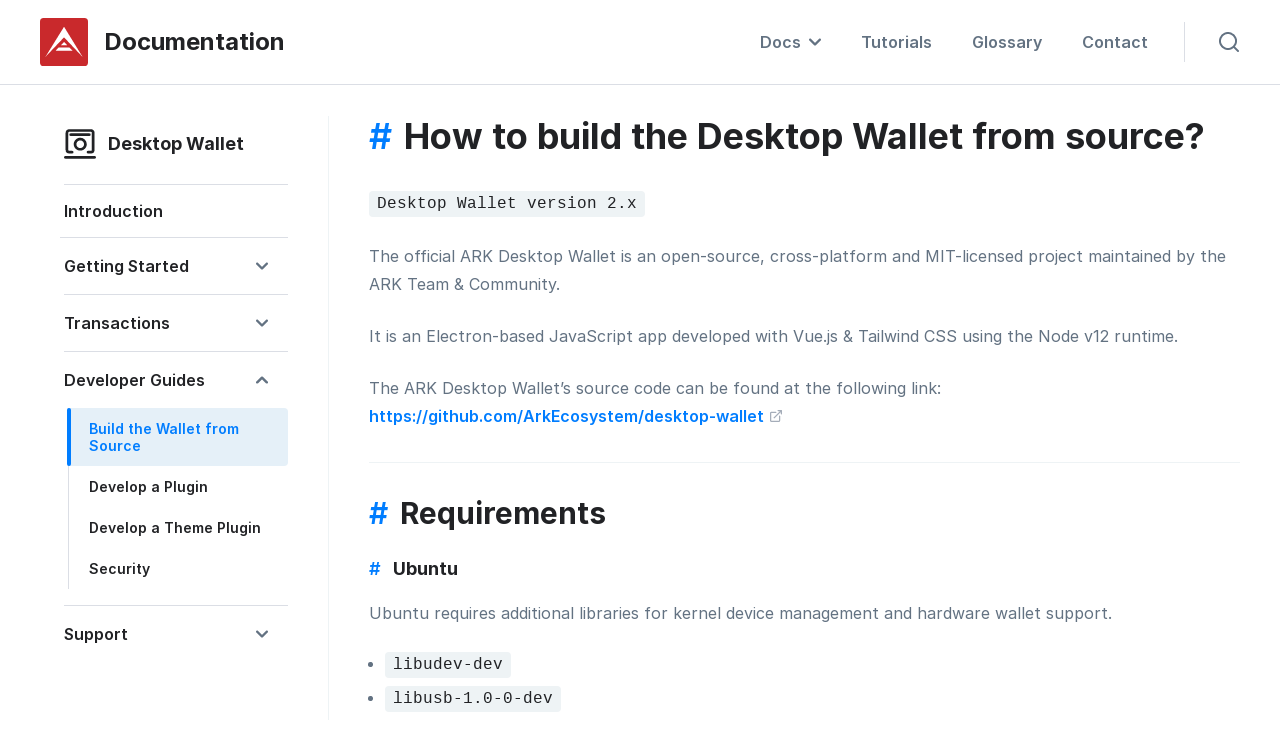

--- FILE ---
content_type: text/html; charset=UTF-8
request_url: https://ark.dev/docs/desktop-wallet/developer-guides/how-to-build-from-source
body_size: 31710
content:
<!DOCTYPE html>
<html lang="en">
    <head>
<link rel="dns-prefetch" href="//ark.dev">
<link rel="dns-prefetch" href="//rsms.me">
<link rel="dns-prefetch" href="//fonts.googleapis.com">
<link rel="dns-prefetch" href="//fonts.gstatic.com">
<link rel="dns-prefetch" href="//www.w3.org">
<link rel="dns-prefetch" href="//github.com">
<link rel="dns-prefetch" href="//www.python.org">
<link rel="dns-prefetch" href="//visualstudio.microsoft.com">
<link rel="dns-prefetch" href="//nodejs.org">
<link rel="dns-prefetch" href="//yarnpkg.com">
<link rel="dns-prefetch" href="//ark.io">
<link rel="dns-prefetch" href="//www.reddit.com">
<link rel="dns-prefetch" href="//twitter.com">
<link rel="dns-prefetch" href="//www.facebook.com">
<link rel="dns-prefetch" href="//twitter.ark.io">
<link rel="dns-prefetch" href="//www.linkedin.com">
<link rel="dns-prefetch" href="//facebook.ark.io">
<link rel="dns-prefetch" href="//youtube.ark.io">
<link rel="dns-prefetch" href="//t.me">
    <meta charset="utf-8">
    <meta name="viewport" content="width=device-width, initial-scale=1.0">    
    <meta name="csrf-token" content="ZavI1jZaE4Ykp4eOdopoHLAVhGbLjePOlR1ZKWmE">    <title>ARK Documentation</title>    
            <link rel="apple-touch-icon" sizes="180x180" href="/apple-touch-icon.png">
        <link rel="icon" type="image/png" sizes="32x32" href="/favicon-32x32.png">
        <link rel="icon" type="image/png" sizes="16x16" href="/favicon-16x16.png">
        <link rel="manifest" href="/site.webmanifest">
        <link rel="mask-icon" href="/safari-pinned-tab.svg" color="#c9292c">
        <meta name="msapplication-TileColor" content="#da532c">
        <meta name="theme-color" content="#ffffff">    
    <meta name="description" content="Find the simplest way to Blockchain at ARK.io. Use a TypeScript Blockchain framework, learn how to code a Blockchain, download the best crypto wallets and join the ecosystem." /><meta property="og:title" content="ARK Documentation" />
<meta property="og:description" content="Find the simplest way to Blockchain at ARK.io. Use a TypeScript Blockchain framework, learn how to code a Blockchain, download the best crypto wallets and join the ecosystem." />    <meta property="og:image" content="https://ark.dev/images/meta-image.png" />    
    <link rel="preconnect" href="https://rsms.me/inter/inter.css" crossorigin />
<link rel="preload" as="style" href="https://rsms.me/inter/inter.css" />
<link rel="stylesheet" href="https://rsms.me/inter/inter.css" media="print" onload="this.media='all'" />
<noscript><link rel="stylesheet" href="https://rsms.me/inter/inter.css" /></noscript>    
                <meta property="og:title" content="How to build the Wallet from Source? - Desktop Wallet | ARK Documentation" />
        <meta property="og:description" content="View easy Blockchain tutorials and the best Blockchain guides. Learn how a Blockchain works with simple Blockchain documentation." />
            <meta property="og:image" content="https://ark.dev/images/meta-image.png" />
        <meta property="og:url" content="https://ark.dev/docs/desktop-wallet/developer-guides/how-to-build-from-source" />
        <meta property="og:type" content="website" />        
        <link rel="preconnect" href="https://fonts.googleapis.com">
        <link rel="preconnect" href="https://fonts.gstatic.com" crossorigin>
        <link href="https://fonts.googleapis.com/css2?family=JetBrains+Mono&display=swap" rel="stylesheet">                <link rel="preload stylesheet" href="/css/app.css?id=09508330d0f7d3b34ec327e026b2e95a" as="style">
        <link rel="stylesheet" href="/css/app.css?id=09508330d0f7d3b34ec327e026b2e95a">
        <style >[wire\:loading], [wire\:loading\.delay], [wire\:loading\.inline-block], [wire\:loading\.inline], [wire\:loading\.block], [wire\:loading\.flex], [wire\:loading\.table], [wire\:loading\.grid], [wire\:loading\.inline-flex] {display: none;}[wire\:loading\.delay\.shortest], [wire\:loading\.delay\.shorter], [wire\:loading\.delay\.short], [wire\:loading\.delay\.long], [wire\:loading\.delay\.longer], [wire\:loading\.delay\.longest] {display:none;}[wire\:offline] {display: none;}[wire\:dirty]:not(textarea):not(input):not(select) {display: none;}input:-webkit-autofill, select:-webkit-autofill, textarea:-webkit-autofill {animation-duration: 50000s;animation-name: livewireautofill;}@keyframes livewireautofill { from {} }</style>    
    <link href="/css/app.css?id=09508330d0f7d3b34ec327e026b2e95a" rel="stylesheet">
    <style >[wire\:loading], [wire\:loading\.delay], [wire\:loading\.inline-block], [wire\:loading\.inline], [wire\:loading\.block], [wire\:loading\.flex], [wire\:loading\.table], [wire\:loading\.grid], [wire\:loading\.inline-flex] {display: none;}[wire\:loading\.delay\.shortest], [wire\:loading\.delay\.shorter], [wire\:loading\.delay\.short], [wire\:loading\.delay\.long], [wire\:loading\.delay\.longer], [wire\:loading\.delay\.longest] {display:none;}[wire\:offline] {display: none;}[wire\:dirty]:not(textarea):not(input):not(select) {display: none;}input:-webkit-autofill, select:-webkit-autofill, textarea:-webkit-autofill {animation-duration: 50000s;animation-name: livewireautofill;}@keyframes livewireautofill { from {} }</style>            <script src="/js/clipboard.js?id=c2613d2bfa77f72142fd7a35124ee2d1"></script>
    </head>

    
    
    <body>
        <div
            id="app"
            class="flex flex-col antialiased bg-white theme-desktop-wallet"
        >
            <div class="h-21"></div>
<div x-data="Navbar.dropdown()" class="fixed z-20 w-full">
    <div x-show="openDropdown !== null || open" class="fixed inset-0 z-30 overflow-y-auto opacity-75 bg-theme-secondary-900" x-cloak @click="openDropdown = null; open = false;"></div>

    <nav class="relative z-30 bg-white border-b border-theme-secondary-300" x-ref="nav">
        <div class="px-8 sm:px-10">
            <div class="relative flex justify-between h-21">

                
                <div class="flex items-center flex-shrink-0">
                    <a class="flex items-center" href="https://ark.dev">
                        <img src="/images/logo.svg" class="h-10 lg:h-12" />

                    <span class="hidden ml-4 sm:flex text-theme-secondary-900 sm:text-2xl">
                        <span class="font-bold">Documentation</span>
                    </span>
                    </a>
                </div>

                <div class="flex justify-end">
                    <div class="flex items-center justify-end flex-1 sm:items-stretch sm:justify-between">
                        
                        <div class="items-center hidden lg:ml-6 lg:flex">
                            
                            <a
                                href="#"
                                class="relative inline-flex items-center justify-center h-full px-1 pt-px mr-8 font-semibold leading-5 transition duration-150 ease-in-out border-b-2 border-transparent text-theme-secondary-700 hover:text-theme-secondary-800 hover:border-theme-secondary-300 focus:outline-none"
                                @click="openDropdown = openDropdown === 'products' ? null : 'products'"
                            >
                                <span :class="{ 'text-theme-secondary-700': openDropdown === 'products' }">Docs</span>
                                <span class="ml-2 transition duration-150 ease-in-out text-theme-secondary-700" :class="{ 'rotate-180': openDropdown === 'products' }">
                                    <svg wire:key="wPfCpDUP" class="fill-current w-3 h-3" xmlns="http://www.w3.org/2000/svg" viewBox="0 0 10 10"><path fill="none" stroke="currentColor" stroke-width="2" stroke-linecap="round" stroke-linejoin="round" d="M9 3.1L5.2 6.9c-.1.1-.3.1-.4 0L1 3.1"/></svg>                                </span>
                            </a>
                            <div
                                x-show="openDropdown === 'products'"
                                class="absolute top-0 z-30 max-w-4xl mt-21 bg-white rounded-b-lg"
                                x-transition.origin.top
                                x-cloak
                            >
                                <div class="flex flex-col w-72 pt-2 pb-6">
                                                                            <div class="flex ">
    <div class=" w-2 -mr-1 z-10"></div>

    <a
        href="https://ark.dev/docs/core"
        class="flex items-center block font-semibold space-x-3 pl-8 py-3  text-theme-secondary-900 hover:text-theme-primary-600  rounded-r w-full"
    >
        <div class="product-link-icon ">
            
            <svg wire:key="ilxl0T7f" class="fill-current w-8 h-8" xmlns="http://www.w3.org/2000/svg" viewBox="0 0 22.6 24.7"><path d="M11.302 2.013c-.2 0-.3 0-.5.1-.3.2-8 4.5-8.3 4.7s-.5.4-.5.9v9.3c0 .3.2.7.5.9s8.1 4.6 8.4 4.7c.1.1.3.1.4.1.2 0 .3 0 .4-.1.2-.1 8.1-4.6 8.3-4.7s.5-.4.5-.8v-9.4c0-.4-.1-.6-.5-.8-.3-.2-7.9-4.4-8.3-4.7-.1-.2-.3-.2-.4-.2m0-2c.5 0 1 .1 1.5.4l8.4 4.7c.9.6 1.4 1.4 1.4 2.5v9.4c0 1-.6 2-1.5 2.6-.1 0-8.2 4.6-8.5 4.8a3.08 3.08 0 01-1.3.3c-.5 0-.9-.1-1.3-.3l-8.5-4.8c-.9-.5-1.5-1.5-1.5-2.6v-9.3a2.92 2.92 0 011.5-2.6c.1 0 .4-.2 1-.5l7.3-4.1c.5-.4 1-.5 1.5-.5zm-.128 6.637c-.1 0-.2 0-.2.1-.2.1-4.2 2.4-4.3 2.5s-.3.2-.3.5v5a.55.55 0 00.3.5c.2.1 4.2 2.5 4.4 2.6.1 0 .1.1.2.1s.2 0 .2-.1c.1 0 4.3-2.5 4.4-2.5.1-.1.3-.2.3-.4v-5.1c0-.2-.1-.3-.2-.4-.2-.1-4.1-2.4-4.3-2.5-.3-.3-.4-.3-.5-.3m0-2c.4 0 .8.1 1.2.3.3.2 4.3 2.5 4.5 2.6.8.5 1.2 1.2 1.2 2.1v5.1c0 .9-.5 1.7-1.2 2.2l-4.5 2.6c-.3.2-.8.3-1.2.3s-.8-.1-1.2-.3c-.3-.1-4.4-2.6-4.5-2.6-.8-.5-1.2-1.3-1.2-2.2v-5c0-.5.2-1.6 1.3-2.2l.4-.3 3.9-2.3c.5-.2.9-.3 1.3-.3z" fill="currentColor"/><path d="M6.402 9.513l4.9 2.9v2.9m0-3.2l3.1-1.9" fill="none" stroke="currentColor" stroke-width="2" stroke-linecap="round"/></svg>
        </div>

        <div class="product-link-content">
            Core
        </div>
    </a>
</div>
                                                                            <div class="flex ">
    <div class=" w-2 -mr-1 z-10"></div>

    <a
        href="https://ark.dev/docs/mainsail"
        class="flex items-center block font-semibold space-x-3 pl-8 py-3  text-theme-secondary-900 hover:text-theme-primary-600  rounded-r w-full"
    >
        <div class="product-link-icon ">
            
            <svg wire:key="GwpaVwrf" class="fill-current w-8 h-8" viewBox="0 0 20 20" fill="none" xmlns="http://www.w3.org/2000/svg"><g clip-path="url(#keep_mainsail_navbar)" fill="currentColor"><path d="m11.177 2.243.02.008c.132.05.256.12.378.191l.02.012a.907.907 0 0 1 .042.027v.015l.015.005c.03.013.058.029.084.049v.015l.017.006a.264.264 0 0 1 .065.044.72.72 0 0 0 .064.05v.015l.013.006c.05.027.09.066.127.11a.338.338 0 0 0 .04.038.46.46 0 0 1 .062.063.59.59 0 0 0 .049.051c.028.027.053.055.078.085l.011.012.077.096.01.013c.023.03.023.03.023.047l.023.008c.01.011.01.011.02.026l.012.017.012.018.013.018.024.035.041.058c.02.028.036.056.052.085.017.031.038.06.059.09.012.02.017.035.02.059h.016l.013.026.018.034.01.018.053.1c.017.029.03.059.044.09l.021.042c.02.038.035.076.05.116l.006.016a.17.17 0 0 1 .014.064.332.332 0 0 1-.07-.046 3.868 3.868 0 0 0-.021-.016l-.016-.015V4.03l-.038-.016v-.015l-.014-.002c-.02-.006-.027-.014-.04-.029l-.015-.007v-.015l-.013-.006c-.02-.011-.038-.026-.056-.04l-.038-.023a2.835 2.835 0 0 1-.036-.025c-.154-.116-.154-.116-.334-.157-.022.005-.022.005-.044.013-.022.169.05.342.149.478a.541.541 0 0 0 .113.11.595.595 0 0 0 .22.114c.265.09.609.04.859-.074a.203.203 0 0 0 .102-.112.43.43 0 0 0 .013-.134v-.107l-.001-.062v-.02c-.001-.054-.001-.054.016-.08.05.005.067.026.098.063a.67.67 0 0 1 .103.227c.06.198.108.441.012.634a.55.55 0 0 1-.021.035l-.008.015h-.015l-.005.016a.325.325 0 0 1-.057.084h-.015l-.015.038h-.015l-.006.017a.271.271 0 0 1-.039.06c-.063.086-.099.161-.088.267.01.096.01.096-.012.132-.061.037-.117.032-.185.016a.995.995 0 0 1-.39-.227c-.035-.03-.035-.03-.047-.043V5.14l-.013-.005c-.06-.035-.1-.11-.13-.172a.553.553 0 0 0-.052-.082c-.012-.017-.012-.017-.02-.033-.007-.017-.007-.017-.03-.03v-.023l-.015-.006c-.016-.01-.016-.01-.024-.032a.54.54 0 0 0-.03-.015 1.032 1.032 0 0 1-.03-.024c-.064-.051-.145-.106-.23-.1a60.88 60.88 0 0 0-.024.009c.002.08.064.143.112.203a.229.229 0 0 1 .042.072h.015l.03.046.018.022c.013.017.013.017.013.032h.016l.006.014a.071.071 0 0 0 .021.03l.01.01v.015l.024.008.003.015.005.015.014.007c.019.01.028.02.042.037l.014.016.014.017c.053.063.111.113.176.163a.063.063 0 0 1 .023.029.224.224 0 0 0 .03.015v.015l.018.006a.27.27 0 0 1 .056.035c.035.024.07.044.107.064l.045.027a.637.637 0 0 0 .418.056 1.21 1.21 0 0 0 .29-.093c.023-.01.047-.019.07-.027a.425.425 0 0 0 .246-.229l.028-.05.013-.023c.013-.019.013-.019.036-.026.038.058.023.135.01.2a1.787 1.787 0 0 1-.202.512l-.008.016a.826.826 0 0 1-.084.13l-.02.027-.012.015a4.195 4.195 0 0 0-.052.065h-.016l-.006.015c-.009.016-.009.016-.032.024l-.007.014c-.011.023-.028.032-.049.046a.459.459 0 0 0-.082.07l-.02.02c-.086.108-.066.27-.063.397.001.083 0 .164-.01.245l-.003.02a.237.237 0 0 1-.08.153c-.103.056-.222.031-.33 0a.878.878 0 0 0-.085-.034 1.87 1.87 0 0 1-.264-.107 1.329 1.329 0 0 1-.072-.035.63.63 0 0 0-.075-.034c-.062-.022-.122-.053-.181-.082l-.014-.007a.654.654 0 0 0-.51-.042 1.196 1.196 0 0 0-.388.24.908.908 0 0 0-.058.055l-.058.058c-.02.018-.02.018-.034.038a.976.976 0 0 1-.054.058 2.17 2.17 0 0 0-.168.196l-.015.02-.013.016-.01.013H11.2l-.007.014a.344.344 0 0 1-.055.072l-.012.015-.012.014-.012.013c-.01.01-.01.01-.025.01l-.015.03h-.015l-.006.014c-.042.072-.15.115-.225.14-.085.022-.173.017-.26.015a.64.64 0 0 0 .046.092.493.493 0 0 1 .037.316l-.003.021a2.19 2.19 0 0 1-.057.253l-.006.02-.015.057-.004.016a.656.656 0 0 1-.052.137h-.015l-.015.03c-.03.005-.046.005-.073-.01a.476.476 0 0 1-.05-.043v-.015l-.023-.008-.021-.025c-.027-.033-.052-.055-.094-.064a.074.074 0 0 0-.053.034c-.05.101-.04.232-.036.342l.001.033.006.136c.008.128.006.257.005.385-.008.203-.008.203.039.399l.006.015.017.04.007.022c.01.02.018.024.039.032l.014.008a.13.13 0 0 0 .074.023.357.357 0 0 0 .074-.031c.014-.008.014-.008.036-.015.02-.01.024-.018.032-.039h.015l.006-.013a1.07 1.07 0 0 0 .231-.76.393.393 0 0 0-.068-.185v-.015l-.023-.008-.02-.029-.01-.016a.188.188 0 0 1-.016-.116c.013-.023.013-.023.038-.038a.177.177 0 0 1 .136.023.31.31 0 0 1 .094.1v.015h.015c.02.018.02.018.039.038v.016l.016.005c.022.01.022.01.04.024.059.046.145.07.22.07a.23.23 0 0 0-.05-.052.401.401 0 0 1-.12-.264c-.002-.035 0-.07 0-.105.017-.007.017-.007.04-.008.018.013.034.03.05.048l.025.027.012.013c.012.013.012.013.03.025l.012.01v.015l.015.002c.016.006.016.006.031.029l.023.007.031.031.021.012.017.011v.015l.013.003a.189.189 0 0 1 .058.03.98.98 0 0 0 .734.12c.138-.031.268-.094.386-.171a.332.332 0 0 1 .059-.028v-.015l.032-.021a.26.26 0 0 0 .038-.035l.022-.02h.015l.006-.015c.01-.016.01-.016.032-.024l.015-.03c.028-.037.028-.037.046-.047.01-.015.01-.015.016-.03h.015l.006-.017c.01-.024.024-.04.04-.06a2.04 2.04 0 0 0 .037-.055l.01-.015.02-.03.025-.038c.028-.042.051-.085.073-.13a.63.63 0 0 1 .034-.063c.041-.071.076-.142.105-.219.01-.025.01-.025.022-.044a.414.414 0 0 0 .032-.074 4.37 4.37 0 0 1 .013-.033l.006-.017.02-.053c.044-.115.078-.224.087-.347a.305.305 0 0 1 .045-.146l.023-.008.006-.014c.015-.026.035-.03.063-.04a.076.076 0 0 1 .038.008.12.12 0 0 1 .023.055l.004.018c0 .007.002.013.003.02a.875.875 0 0 0 .034.13 1.5 1.5 0 0 0 .093.275l.009.02a1.212 1.212 0 0 0 .104.19.296.296 0 0 0 .083.087l.02.013c.047.03.085.037.14.027a.621.621 0 0 0 .09-.046.22.22 0 0 1 .118-.032h.024a.1.1 0 0 1 .052.017c.033.043.027.094.023.146a.381.381 0 0 1-.1.199h-.015l-.005.013c-.023.04-.059.058-.1.077a.519.519 0 0 0-.175.142l-.03.032a.557.557 0 0 0-.055.068c-.01.013-.01.013-.026.02l-.009.016c-.019.031-.042.058-.065.086a1.75 1.75 0 0 0-.086.107.356.356 0 0 1-.064.064.363.363 0 0 0-.048.054c-.013.013-.024.014-.042.018-.01.015-.01.015-.015.03h-.023l-.008.024a.374.374 0 0 1-.058.04 1.067 1.067 0 0 1-.282.12.625.625 0 0 1-.12.034l-.23.051-.029.007a.625.625 0 0 0-.116.04.783.783 0 0 0-.233.11c-.02.012-.02.012-.035.012v.015l-.013.005c-.023.013-.038.03-.056.049l-.018.018a.68.68 0 0 0-.12.158l-.016.022a.717.717 0 0 0-.092.383 1.452 1.452 0 0 0 0 .087.88.88 0 0 0 .03.185l.005.023a.523.523 0 0 0 .163.263c.01.01.01.01.01.026l.013.006a.17.17 0 0 1 .044.036c.017.017.03.029.05.042v.015l.014.006c.016.01.016.01.024.033a.149.149 0 0 1 .056.041l.051.047c.027.023.052.047.077.072l.034.03c.042.039.083.08.124.12l.036.036c.048.048.094.096.136.15a.221.221 0 0 0 .033.035c.094.095.178.21.242.327l.012.021.034.063.009.015c.034.066.056.137.078.207l.007.024c.02.085.015.178.015.265v.017a1.982 1.982 0 0 1-.046.472 1.85 1.85 0 0 1-.083.284l-.007.018a.447.447 0 0 1-.042.085l-.016.039a1.53 1.53 0 0 1-.142.253c-.012.017-.022.035-.032.053-.043.074-.094.143-.144.212l-.01.015-.021.029c-.018.024-.018.024-.033.05h-.016l-.006.018a.29.29 0 0 1-.035.058.681.681 0 0 0-.044.068.58.58 0 0 1-.042.064.784.784 0 0 0-.041.069l-.01.015c-.051.092-.051.092-.096.187a.713.713 0 0 1-.023.047c-.12.239-.154.536-.155.8v.018c0 .156.029.327.085.473l.006.016a.889.889 0 0 0 .093.191l.015.023a.77.77 0 0 0 .16.185l.017.014v.015l.013.007c.02.01.038.02.056.032v.015l.017.006c.021.01.021.01.038.024a.54.54 0 0 0 .077.046l.017.008c.056.027.114.049.173.07l.022.008c.114.041.233.058.353.06h.017c.038.002.075.001.114 0h.029a.58.58 0 0 0 .168-.03.148.148 0 0 0 .07-.046h.016l.008-.023a.32.32 0 0 1 .237-.077.103.103 0 0 1 .054.03c.008.058-.018.103-.05.149l-.025.03c-.01.014-.01.014-.017.036h-.015l-.006.014a.632.632 0 0 1-.209.201h-.015v.015c-.012.01-.012.01-.03.019a.077.077 0 0 1-.018.01l-.02.012-.02.012a1.18 1.18 0 0 1-.16.078 1.084 1.084 0 0 1-.144.043l-.018.005a1.467 1.467 0 0 1-.35.03h-.02a1.855 1.855 0 0 1-.933-.242l-.018-.01a.846.846 0 0 1-.04-.026v-.015l-.015-.005a.325.325 0 0 1-.084-.056v-.016l-.015-.002-.016-.005-.008-.023a.73.73 0 0 0-.03-.016.382.382 0 0 1-.073-.07c-.012-.015-.012-.015-.03-.032a1.32 1.32 0 0 1-.165-.204l-.025-.031a.114.114 0 0 1-.03-.069h-.014a2.811 2.811 0 0 1-.2-.421l-.007-.02-.021-.06-.007-.02a.788.788 0 0 1-.03-.107.402.402 0 0 0-.015-.047c-.028-.083-.039-.173-.052-.26a1.91 1.91 0 0 1-.033-.28v-.025a5.323 5.323 0 0 1-.003-.262v-.022c.003-.312.075-.617.194-.904a2.61 2.61 0 0 0 .112-.354l.01-.034c.12-.476.15-1.062-.048-1.521l-.008-.019a.72.72 0 0 0-.04-.08c-.013-.024-.013-.024-.013-.04h-.016c-.007-.01-.014-.02-.02-.032a.265.265 0 0 0-.125-.098l-.024-.01a.486.486 0 0 0-.368-.013.403.403 0 0 0-.168.161l-.008.014c-.1.168-.125.37-.132.562l-.002.022a4 4 0 0 0 .002.341v.02c.005.089.014.175.028.262a2.245 2.245 0 0 0 .105.526l.006.022a1.1 1.1 0 0 0 .066.16 1.253 1.253 0 0 1 .099.262c.057.216.016.457-.025.672l-.003.016-.008.044a.97.97 0 0 0-.015.16v.109c0 .177.016.347.063.518l.008.039a1.708 1.708 0 0 0 .094.3c.042.117.1.223.174.322.034.046.063.094.092.143l.013.022a.68.68 0 0 1 .082.496 1.07 1.07 0 0 1-.194.348l-.034.047-.015.02c-.013.017-.013.017-.02.033h-.015l-.005.015a.328.328 0 0 1-.057.084h-.015l-.005.016a.333.333 0 0 1-.048.073.612.612 0 0 0-.062.088h-.015l-.005.015a.403.403 0 0 1-.06.088 4.745 4.745 0 0 1-.173.241h-.015a.222.222 0 0 1-.042.073.53.53 0 0 0-.066.104h-.015a1.607 1.607 0 0 0-.006.017c-.01.023-.024.04-.04.06a1.215 1.215 0 0 1-.067.109l-.01.014-.046.069c-.067.099-.126.203-.185.306a1.472 1.472 0 0 0-.121.23l-.014.03-.014.032-.006.015c-.098.223-.148.482-.063.718a.78.78 0 0 0 .212.327c.023.02.023.02.04.038a.316.316 0 0 0 .113.081v.023a.68.68 0 0 1-.184.019h-.017c-.147 0-.284-.03-.42-.088l-.02-.008a1.3 1.3 0 0 1-.47-.348l-.011-.013a1.412 1.412 0 0 1-.253-.46l-.02-.054a1.643 1.643 0 0 1 .039-1.148l.007-.017a1.57 1.57 0 0 1 .023-.052l.013-.027c.027-.056.057-.111.09-.164l.01-.017a.78.78 0 0 1 .025-.037h.016l.005-.016a.358.358 0 0 1 .048-.075l.01-.013a.797.797 0 0 1 .029-.034h.015l.006-.015c.01-.016.01-.016.032-.023l.015-.03a1.438 1.438 0 0 0 .17-.277l.03-.06a.971.971 0 0 0 .053-.132.492.492 0 0 1 .027-.068.472.472 0 0 0 .03-.086c.011-.038.022-.075.036-.111a2.13 2.13 0 0 0 .072-.26l.014-.06a2.928 2.928 0 0 0 .055-.293c.065-.366.082-.833-.092-1.17l-.007-.014a6.144 6.144 0 0 0-.02-.037l-.008-.016c-.038-.071-.092-.134-.143-.196-.07-.088-.07-.088-.07-.11h-.016a.74.74 0 0 1-.028-.045l-.017-.027a2.597 2.597 0 0 1-.008-.014l-.036-.056a1.066 1.066 0 0 1-.06-.11 2.52 2.52 0 0 0-.053-.1 1.015 1.015 0 0 1-.047-.103 3.292 3.292 0 0 1-.144-.396 3.7 3.7 0 0 1-.06-.222c0-.006-.002-.012-.004-.019a3.604 3.604 0 0 1-.086-.537l-.007-.08c-.038-.376-.048-.787.109-1.138a.937.937 0 0 0 .058-.211.393.393 0 0 0-.108.073.63.63 0 0 0-.157.22l-.007.016c-.018.04-.035.08-.05.12l-.01.029a2.262 2.262 0 0 0-.123.77c0 .115.01.228.025.343l.003.022c.028.225.083.447.166.657.014.035.026.07.038.106a.956.956 0 0 0 .027.07.758.758 0 0 1 .03.087l.005.017c.063.222.091.444.1.673v.153l-.002.03c-.005.132-.015.26-.041.39a1.911 1.911 0 0 1-.09.376c-.008.023-.014.046-.021.07a1.15 1.15 0 0 1-.05.129 1.49 1.49 0 0 0-.027.066.661.661 0 0 1-.044.089c-.01.017-.01.017-.02.042a.705.705 0 0 1-.047.085l-.042.073a8.13 8.13 0 0 1-.017.03l-.014.023H8.48l-.002.013c-.008.025-.022.042-.039.063l-.01.013a3.62 3.62 0 0 1-.193.222l-.016.013-.016.013-.013.012a3.104 3.104 0 0 1-.117.096l-.016.012a.833.833 0 0 1-.157.095 1.563 1.563 0 0 1-.492.167c-.265.058-.57.058-.83-.024-.013-.005-.026-.008-.04-.012a.94.94 0 0 1-.262-.133c-.02-.014-.02-.014-.041-.026a1.413 1.413 0 0 0-.017-.01v-.016l-.013-.001c-.025-.009-.037-.026-.056-.045a18.318 18.318 0 0 0-.024-.024l-.025-.025-.013-.013a.77.77 0 0 1-.076-.083v-.023h-.015c-.035-.046-.08-.107-.075-.167.006-.017.006-.017.021-.04a.268.268 0 0 1 .169.008.758.758 0 0 1 .09.05c.021.014.038.03.056.05.095.082.264.063.383.06h.03a1.23 1.23 0 0 0 .391-.084l.025-.01c.076-.03.144-.07.213-.113.014-.01.03-.018.044-.027.022-.014.037-.03.056-.05l.053-.045c.016-.015.016-.015.028-.033l.01-.013h.016l.015-.038h.015l.007-.018a.254.254 0 0 1 .033-.054.997.997 0 0 0 .137-.289l.008-.026a.963.963 0 0 0 .022-.089l.005-.02c.062-.3.035-.63-.058-.922l-.008-.025a2.067 2.067 0 0 0-.214-.45l-.012-.02a1.52 1.52 0 0 0-.078-.119.247.247 0 0 1-.025-.053h-.016a2.1 2.1 0 0 0-.108-.163l-.01-.013a2.757 2.757 0 0 1-.152-.225l-.009-.014-.025-.039a1.907 1.907 0 0 1-.282-.793c-.016-.09-.015-.181-.015-.272v-.087a1.083 1.083 0 0 1 .215-.652c.022-.031.022-.031.041-.064h.016l.004-.016c.015-.03.035-.052.057-.077a5.75 5.75 0 0 0 .036-.04l.023-.031.01-.012h.015l.006-.018a.132.132 0 0 1 .04-.051h.016l.005-.013a.337.337 0 0 1 .087-.096.373.373 0 0 0 .038-.04.584.584 0 0 1 .084-.081.833.833 0 0 0 .104-.103.357.357 0 0 1 .057-.05h.015l.007-.015c.009-.016.009-.016.032-.024l.007-.023.03-.027c.023-.019.023-.019.044-.04.01-.01.01-.01.026-.01l.006-.013a.15.15 0 0 1 .04-.045c.023-.018.023-.018.038-.041h.016l.006-.015c.009-.016.009-.016.032-.023l.015-.031a.931.931 0 0 1 .022-.028c.116-.155.125-.402.1-.586a.81.81 0 0 0-.112-.296c-.01-.017-.01-.017-.01-.033H7.89a5.71 5.71 0 0 1-.023-.038 1.358 1.358 0 0 0-.037-.042c-.01-.012-.01-.012-.01-.027l-.013-.006a.143.143 0 0 1-.064-.055 1.442 1.442 0 0 0-.05-.033c-.152-.109-.338-.153-.518-.19a2 2 0 0 1-.39-.114l-.017-.008a.897.897 0 0 1-.274-.2v-.015l-.014-.006a.127.127 0 0 1-.04-.034l-.014-.017-.016-.02a51.86 51.86 0 0 0-.03-.035l-.044-.051a8.524 8.524 0 0 0-.031-.037l-.02-.023-.016-.02c-.012-.017-.012-.017-.012-.04a31.257 31.257 0 0 1-.023-.008l-.028-.033-.014-.019c-.012-.017-.012-.017-.02-.04l-.023-.008c-.01-.01-.01-.01-.02-.024-.056-.066-.125-.105-.198-.148a.381.381 0 0 1-.173-.226c-.012-.057-.022-.11.002-.167a.104.104 0 0 1 .06-.04c.068-.007.121.023.18.054a.214.214 0 0 0 .142.03c.02-.008.035-.019.053-.03h.023l.006-.013a.22.22 0 0 1 .048-.056h.015l.008-.031h.015l.006-.016a.631.631 0 0 1 .04-.075.534.534 0 0 0 .049-.1.4.4 0 0 1 .023-.057c.024-.058.042-.119.061-.18l.014-.043c.018-.056.03-.112.042-.17l.003-.018.003-.016c.005-.015.005-.015.02-.038a.123.123 0 0 1 .092.023l.015.03.023.009c.031.055.04.11.042.172.003.073.028.142.05.21l.008.027c.02.062.044.121.069.18l.009.024.03.069.005.015a3.055 3.055 0 0 0 .23.435c.01.017.01.017.01.04h.015l.022.032.012.019.012.018c.015.023.03.046.047.067.014.017.014.017.014.033h.015l.005.013c.016.027.04.047.063.069.009.01.009.01.009.025l.013.005a.22.22 0 0 1 .056.049v.015l.013.006a.43.43 0 0 1 .056.038 1.093 1.093 0 0 0 .209.126.982.982 0 0 0 .716.082c.146-.047.277-.118.399-.21.017-.011.017-.011.032-.011l.006-.014a.145.145 0 0 1 .048-.048h.015l.006-.014a.12.12 0 0 1 .036-.04.179.179 0 0 0 .04-.04c.01-.013.01-.013.03-.015.019.002.019.002.026.01a.477.477 0 0 1-.084.33l-.016.023c-.016.015-.024.02-.045.022v.016l-.031.03a.468.468 0 0 0 .344-.182c.084-.103.084-.103.15-.113a.29.29 0 0 1 .08.004c.02.018.03.03.035.055a.228.228 0 0 1-.069.163c-.074.076-.076.189-.075.288.004.181.053.358.139.518l.008.014a.558.558 0 0 0 .116.15v.015l.017.006c.021.01.021.01.035.02a.17.17 0 0 0 .102.035.162.162 0 0 0 .108-.078l.014-.029.008-.015c.063-.133.048-.299.047-.442l-.001-.137v-.03c0-.058 0-.116.004-.174a3.57 3.57 0 0 0 .006-.253c.007-.155.007-.155-.049-.293-.019-.015-.028-.016-.052-.014h-.018l-.014.002v.015l-.014.002c-.018.004-.018.004-.025.021l-.007.015-.023.008-.007.013c-.011.024-.028.038-.047.056l-.018.018c-.027.017-.042.018-.074.013a.23.23 0 0 1-.038-.046l-.012-.018a.298.298 0 0 1-.026-.069 32.974 32.974 0 0 1-.042-.164 6.819 6.819 0 0 0-.014-.057c-.044-.174-.081-.365.016-.528l.01-.015h.014l.008-.046h-.013c-.135.005-.263 0-.378-.077l-.02-.013a.673.673 0 0 1-.225-.234c-.007-.016-.007-.016-.03-.02l-.004-.016-.004-.015-.014-.007c-.021-.011-.031-.024-.046-.043L8.78 7.36l-.016-.021c-.047-.06-.047-.06-.1-.115a.757.757 0 0 1-.084-.092v-.016l-.03-.015v-.015l-.016-.007c-.016-.009-.016-.009-.023-.032-.005 0-.01-.002-.014-.003-.025-.007-.037-.024-.055-.043l-.018-.013-.013-.01v-.015l-.016-.005a.215.215 0 0 1-.054-.037.79.79 0 0 0-.589-.173.502.502 0 0 0-.13.039l-.02.008c-.059.025-.117.05-.172.084l-.037.015-.062.03a.76.76 0 0 1-.091.04c-.04.016-.078.035-.116.053-.04.018-.079.034-.12.047a1.17 1.17 0 0 0-.12.045c-.032.011-.066.017-.1.024l-.021.004c-.082.016-.164.016-.237-.03-.066-.06-.071-.152-.077-.236-.003-.082-.003-.164-.003-.245v-.111a.346.346 0 0 0-.099-.252.73.73 0 0 0-.07-.059.587.587 0 0 1-.088-.076v-.016l-.013-.005a.177.177 0 0 1-.054-.055 22.074 22.074 0 0 1-.01-.013c-.093-.125-.093-.125-.1-.172h-.015c-.121-.24-.121-.24-.16-.352l-.01-.024a.999.999 0 0 1-.035-.147l-.003-.017a.392.392 0 0 1 .009-.18c.018.003.028.004.04.019l.007.014.01.016a39.942 39.942 0 0 1 .025.05l.009.016a.76.76 0 0 0 .04.061l.01.016c.049.07.11.107.188.137l.046.019c.228.093.465.153.703.055a1.26 1.26 0 0 0 .237-.144 2.168 2.168 0 0 0 .214-.185c.036-.036.069-.073.1-.113l.05-.06a2.013 2.013 0 0 0 .137-.177 5.8 5.8 0 0 0 .11-.149.141.141 0 0 0 .036-.096c-.032-.016-.067-.01-.1 0a.502.502 0 0 0-.21.137.736.736 0 0 1-.047.05.462.462 0 0 0-.09.132.751.751 0 0 1-.105.156l-.016.02c-.022.027-.049.049-.076.072l-.022.018c-.06.05-.06.05-.078.05v.016a43.13 43.13 0 0 0-.083.05.548.548 0 0 1-.354.103.09.09 0 0 1-.053-.046v-.043c.004-.154-.012-.248-.115-.366-.015-.02-.015-.02-.015-.043a20.559 20.559 0 0 1-.023-.008.789.789 0 0 1-.035-.045c-.023-.032-.023-.032-.05-.062v-.023h-.015c-.117-.203-.09-.418-.032-.64.074-.266.074-.266.178-.333.022-.003.022-.003.038 0 .008.008.008.008.008.032v.128c-.007.13-.007.13.025.254l.01.02c.01.017.02.028.034.041v.015l.013.003a.32.32 0 0 1 .05.02c.247.112.565.133.822.043a.894.894 0 0 0 .292-.175.665.665 0 0 0 .187-.238l.023-.043.01-.018a.25.25 0 0 0 .02-.151c-.012-.032-.029-.041-.06-.055a.218.218 0 0 0-.08-.01H7.79a.755.755 0 0 0-.463.193c-.014.01-.014.01-.03.01a.635.635 0 0 1-.035.063l-.01.017a6.156 6.156 0 0 1-.008.012l-.015-.016c.023-.042.048-.084.073-.126l.05-.088h.015l.002-.012c.025-.085.093-.167.14-.24l.047-.071a24.307 24.307 0 0 0 .052-.083l.01-.015a3.487 3.487 0 0 0 .04-.062h.015l.006-.016a.404.404 0 0 1 .048-.076c.03-.04.03-.04.054-.084h.015l.006-.013c.01-.02.02-.038.032-.056h.016l.001-.013c.01-.026.027-.044.045-.065.025-.028.025-.028.046-.06h.015l.015-.038h.016l.001-.013c.009-.025.026-.038.045-.056l.034-.039c.043-.047.088-.092.133-.138l.022-.021.02-.02.018-.018a.77.77 0 0 1 .075-.063.94.94 0 0 1 .723-.192c.182.023.356.093.524.164.239.098.504.195.765.158l.015-.002a.675.675 0 0 0 .422-.216.86.86 0 0 1 .085-.09 6.162 6.162 0 0 0 .038-.04c.085-.086.164-.062.268-.02zm-1.265 2.43-.024.009a1.592 1.592 0 0 0-.256.125.794.794 0 0 1-.065.034.67.67 0 0 0-.101.062 1.49 1.49 0 0 1-.094.059 1.56 1.56 0 0 0-.098.062c-.013.009-.013.009-.036.016v.016l-.018.004a.241.241 0 0 0-.06.034 1.108 1.108 0 0 1-.115.071l-.018.01a.99.99 0 0 1-.103.05v.007a.618.618 0 0 0 .251-.075 1.9 1.9 0 0 0 .184-.095 2.591 2.591 0 0 0 .136-.065l.017-.009.101-.053a.543.543 0 0 1 .092-.042.427.427 0 0 0 .053-.024c.264-.12.537-.089.806.01a.99.99 0 0 1 .074.034l.019.01a.742.742 0 0 1 .163.101l.019.014c.015.011.015.011.031.01l.008.023c.027.028.027.028.061.038v.016l.036.03.073.06c.05.044.102.082.16.117l.042.027c.11.07.246.12.379.1l.015-.005a.137.137 0 0 0-.046-.069l-.023-.007-.03-.031a3.978 3.978 0 0 1-.193-.144c-.014-.01-.014-.01-.03-.01v-.015a8.578 8.578 0 0 1-.03-.007v-.016l-.027-.02a3.136 3.136 0 0 1-.035-.026.828.828 0 0 1-.126-.11l-.074-.075a2.263 2.263 0 0 0-.122-.112c-.061-.067-.061-.067-.137-.101v-.015l-.042-.021a1.674 1.674 0 0 1-.04-.021c-.238-.12-.54-.079-.777.019zm.016.36c-.012.023-.01.043-.008.069.01.021.017.034.036.048.026.008.052.01.079.005.028-.015.036-.026.05-.056.004-.035-.002-.051-.02-.082-.014-.017-.024-.022-.046-.025-.044-.003-.064.004-.091.04zm.211.104c-.015.019-.015.019-.012.046.005.028.005.028.03.041.028 0 .028 0 .054-.007.018-.022.018-.022.014-.05-.003-.029-.003-.029-.03-.042-.024-.004-.034-.002-.056.012zm-.863.103a37.93 37.93 0 0 1-.065.031l-.015.008c-.071.033-.071.033-.118.092-.003.055.024.09.06.128a.96.96 0 0 0 .098.093l.012.01c.039.033.08.057.128.075v.015l.019.009.075.042a2.25 2.25 0 0 0 .268.137c.222.1.46.062.68-.02l.026-.01a1.93 1.93 0 0 0 .137-.057 1.341 1.341 0 0 0 .173-.078l.042-.018c.081-.038.17-.096.207-.18a.182.182 0 0 0-.006-.125c-.05-.087-.161-.122-.25-.152a18.866 18.866 0 0 1-.067-.025c-.016-.007-.016-.007-.032-.006l-.005.026a.69.69 0 0 1-.256.419.518.518 0 0 1-.393.067.885.885 0 0 1-.303-.156c-.015-.013-.015-.013-.032-.011a62.49 62.49 0 0 1-.007-.023 1.612 1.612 0 0 0-.039-.03l-.007-.016H9.59l-.002-.013c-.005-.018-.005-.018-.016-.035a.494.494 0 0 1-.05-.228c0-.023 0-.023-.008-.046-.083-.004-.165.04-.238.077zm-.644.153-.007.015c.037.044.093.054.146.067l.022.005c.076.018.076.018.154.013l.015-.023a.53.53 0 0 0-.008-.031.265.265 0 0 1 .023-.123.556.556 0 0 0-.345.077zm2.483.046c-.01.027-.008.054-.008.082v.048a.42.42 0 0 0 .185-.053v-.023l-.013-.006c-.018-.01-.018-.01-.035-.028-.039-.036-.086-.059-.129-.02zm-2.437.146c.041.034.089.047.139.062.123.036.233.085.343.151a6.408 6.408 0 0 0 .23.133c.327.194.677.262 1.046.168a1.27 1.27 0 0 0 .313-.138l.048-.029c.059-.035.115-.071.17-.112a.6.6 0 0 1 .07-.042c.019-.01.037-.022.055-.033a.788.788 0 0 1 .133-.065.528.528 0 0 1 .089-.027l.016-.004c.038-.01.076-.018.115-.026v-.008l-.023-.004-.013-.002a.44.44 0 0 0-.165.016.692.692 0 0 0-.129.044l-.024.01a2.14 2.14 0 0 0-.275.138c-.03.017-.06.032-.091.047a1.163 1.163 0 0 0-.067.038 1.443 1.443 0 0 1-.248.12l-.02.007a.674.674 0 0 1-.11.023c-.363.057-.688-.053-1-.23a3.641 3.641 0 0 0-.074-.04.674.674 0 0 1-.06-.037c-.03-.02-.061-.034-.094-.05A.344.344 0 0 1 9 5.661a.859.859 0 0 1-.076-.034c-.12-.058-.12-.058-.246-.042z"/><path d="M10.914.021c.037.029.054.07.063.115a.37.37 0 0 1-.054.215.483.483 0 0 0-.053.184l-.003.018c-.01.08-.008.163 0 .244.012.146-.088.279-.178.385a4.613 4.613 0 0 1-.073.085c-.044.051-.044.051-.076.065h-.046c-.03-.052-.017-.118-.005-.174a.604.604 0 0 0 .02-.393 2.501 2.501 0 0 0-.023-.039V.711a.733.733 0 0 0-.43.164.503.503 0 0 0-.202.325.568.568 0 0 0 .065.385l.046.053v.016l.013.005a.526.526 0 0 0 .353.118.37.37 0 0 0 .241-.06.338.338 0 0 0 .06-.124c.008-.024.008-.024.02-.04.028-.01.044-.007.072.001.042.037.048.072.052.125.01.177-.008.414-.122.558-.078.079-.19.1-.296.1-.169 0-.319-.038-.477-.093l-.037-.013a7.426 7.426 0 0 1-.159-.057 2.382 2.382 0 0 0-.41-.114l-.025-.005a5.477 5.477 0 0 0-.851-.062h-.028a3.2 3.2 0 0 0-.496.024 1.357 1.357 0 0 0-.172.03 3.26 3.26 0 0 0-.484.124 1.637 1.637 0 0 0-.209.07l-.08.03a2.158 2.158 0 0 0-.18.07 2.932 2.932 0 0 0-.335.15l-.014.007a87.02 87.02 0 0 1-.114.054l-.016.007a1.197 1.197 0 0 0-.1.053 2.82 2.82 0 0 1-.18.097.611.611 0 0 0-.065.04 1.56 1.56 0 0 0-.15.087.907.907 0 0 1-.047.03.606.606 0 0 0-.063.042.605.605 0 0 1-.055.032l-.068.043-.014.009c-.06.038-.06.038-.117.08a.66.66 0 0 1-.068.045 1.144 1.144 0 0 0-.093.068c-.014.009-.014.009-.037.009v.015a2.723 2.723 0 0 0-.226.168l-.017.013-.014.011c-.012.008-.012.008-.027.008v.015a.62.62 0 0 0-.337.276 2.463 2.463 0 0 1-.048.043c-.013.01-.013.01-.029.01l-.006.014a.125.125 0 0 1-.035.04 2.707 2.707 0 0 0-.14.13c-.01.008-.01.008-.026.008v.015l-.028.026a1.03 1.03 0 0 0-.104.099l-.036.036-.019.018c-.037.037-.037.037-.071.076a.718.718 0 0 1-.08.083l-.012.012a1.675 1.675 0 0 0-.155.171h-.016l-.001.013c-.009.026-.026.038-.045.056l-.016.022-.014.017h-.016l-.006.013a.376.376 0 0 1-.036.054l-.014.018-.013.014h-.015l-.015.039H3.58a.259.259 0 0 1-.036.058l-.012.015-.013.015-.025.031-.011.014a.57.57 0 0 0-.025.035h-.016l-.002.013a.134.134 0 0 1-.034.054.864.864 0 0 0-.079.11h-.015a9.326 9.326 0 0 1-.006.016.244.244 0 0 1-.04.061c-.024.028-.024.028-.038.06h-.016l-.005.016a.393.393 0 0 1-.046.075l-.021.028-.01.014c-.02.027-.037.055-.055.082a46.166 46.166 0 0 1-.091.139.9.9 0 0 0-.047.08 1.01 1.01 0 0 1-.058.094c-.038.057-.07.117-.103.178-.022.04-.044.08-.068.12-.03.047-.053.097-.078.147l-.022.045a9.48 9.48 0 0 0-.152.31.798.798 0 0 0-.037.087.635.635 0 0 1-.034.079c-.017.033-.03.07-.043.105a1.644 1.644 0 0 1-.045.109 2.035 2.035 0 0 0-.067.177l-.043.117c-.015.04-.03.082-.041.124l-.029.088a3.921 3.921 0 0 0-.076.253c-.01.037-.02.075-.032.112a3.84 3.84 0 0 0-.087.359l-.006.027-.012.052a3.75 3.75 0 0 0-.037.193l-.009.05a9.89 9.89 0 0 0-.106.817c-.006.062-.008.124-.011.186l-.001.022c-.012.276-.017.552-.007.829l.002.066c.006.17.014.338.034.506l.01.116c.006.07.015.138.025.207.006.036.01.072.014.109.005.04.01.078.019.117a1.504 1.504 0 0 0 .036.214l.017.09a6.022 6.022 0 0 0 .093.431 10.027 10.027 0 0 0 .062.24 4.9 4.9 0 0 0 .094.308c.01.028.02.057.027.086.012.039.026.076.04.114.013.032.024.064.035.097a7.132 7.132 0 0 0 .039.115.76.76 0 0 0 .044.103c.011.023.02.047.028.071.017.047.036.093.057.139l.007.017.046.096c.011.022.02.044.03.067.046.106.097.21.151.312a3.267 3.267 0 0 1 .067.128l.038.07.042.072c.016.025.03.05.044.077.026.048.055.093.085.14.017.026.034.053.05.081.01.018.02.035.033.051a.495.495 0 0 1 .034.054.653.653 0 0 0 .045.068c.012.016.022.033.032.05.005.009.01.017.017.025.014.022.014.022.014.037h.015a4.91 4.91 0 0 0 .054.085l.015.024c.014.02.014.02.029.034.01.01.01.01.01.033h.014c.01.011.01.011.02.026l.01.015c.009.013.009.013.009.028h.015l.023.039c.052.07.109.14.165.208l.03.037c.024.029.047.058.072.086l.01.013.03.035c.015.019.015.019.015.034h.015a.793.793 0 0 1 .052.063l.017.022c.03.036.062.07.096.102.065.067.065.067.065.09.004 0 .009.003.013.004a.219.219 0 0 1 .056.049v.015l.014.006a.12.12 0 0 1 .041.037c.03.036.063.068.096.101l.017.018.017.016.015.015c.015.015.015.015.032.026l.013.011v.015l.031.016v.015l.015.006c.016.01.016.01.023.032l.031.016a.743.743 0 0 1 .094.087c.021.02.043.037.067.053l.033.03a.893.893 0 0 0 .087.076l.033.03v.015l.017.005c.026.012.04.028.06.049l.054.042c.03.023.058.046.084.072.016.01.016.01.03.016v.015l.014.006c.019.01.034.022.051.036a.523.523 0 0 0 .073.05v.015l.017.006a.305.305 0 0 1 .067.044c.037.03.074.057.112.085l.014.01a.4.4 0 0 0 .066.04v.015l.017.005a.25.25 0 0 1 .06.04l.018.011c.018.011.033.023.05.035.02.015.038.028.059.04a.671.671 0 0 1 .068.044c.016.012.033.021.05.032.017.01.034.022.05.033l.058.035.074.046c.042.026.084.05.128.074a.989.989 0 0 1 .061.038c.037.023.075.043.114.062a1.177 1.177 0 0 1 .106.058l.062.035c.093.055.19.102.288.148l.103.05c.045.023.09.043.136.062.022.01.041.02.062.033l.043.016a1.354 1.354 0 0 0 .201.083.413.413 0 0 1 .054.023.736.736 0 0 0 .109.045c.025.01.05.019.074.03a.576.576 0 0 0 .055.02 2.643 2.643 0 0 0 .245.084c.038.01.074.023.11.037.06.021.122.039.185.054l.086.023c.111.03.223.06.337.08.137.025.137.025.171.072.033.057.04.117.047.181l.004.032c.008.062.013.124.018.186.013.164.054.34.138.483l.023.053c.049.116.106.228.174.334.01.019.01.019.01.042h.016c.03.051.03.051.03.069h.016c.038.058.038.058.038.098-.01.034-.01.034-.03.047-.084.04-.219-.002-.307-.015l-.026-.004c-.173-.025-.173-.025-.256-.044a2.885 2.885 0 0 1-.233-.043l-.03-.006a11.96 11.96 0 0 1-.476-.11l-.056-.014a6.775 6.775 0 0 1-.65-.19 5.851 5.851 0 0 1-.53-.188 2.913 2.913 0 0 1-.214-.087 1.348 1.348 0 0 0-.122-.048.415.415 0 0 1-.071-.033.448.448 0 0 0-.076-.034.833.833 0 0 1-.096-.042l-.077-.037a6.514 6.514 0 0 1-.177-.086l-.064-.032-.088-.044a4.717 4.717 0 0 1-.387-.211 1.43 1.43 0 0 1-.127-.07l-.017-.01c-.398-.236-.398-.236-.524-.34a.435.435 0 0 0-.058-.036.594.594 0 0 1-.06-.038v-.016l-.013-.002a.12.12 0 0 1-.045-.025 3.195 3.195 0 0 0-.073-.056l-.022-.015a2.55 2.55 0 0 0-.09-.063.666.666 0 0 1-.032-.023v-.015a1.89 1.89 0 0 0-.016-.006.248.248 0 0 1-.061-.04.726.726 0 0 0-.06-.046v-.015l-.017-.006a.268.268 0 0 1-.067-.047 2.45 2.45 0 0 0-.11-.09 1.72 1.72 0 0 1-.11-.093c-.033-.03-.068-.058-.103-.086a1.164 1.164 0 0 1-.1-.094 2.283 2.283 0 0 0-.077-.07 3.319 3.319 0 0 1-.168-.159c-.015-.015-.015-.015-.032-.027l-.013-.01v-.016l-.015-.006c-.016-.009-.016-.009-.024-.032a.184.184 0 0 1-.069-.054v-.015l-.014-.006a.143.143 0 0 1-.04-.033l-.014-.015a4.895 4.895 0 0 1-.014-.015l-.03-.034-.017-.017a5.11 5.11 0 0 0-.067-.071c-.01-.011-.02-.023-.032-.034a1.146 1.146 0 0 1-.07-.081l-.019-.019a1.015 1.015 0 0 1-.045-.048l-.012-.014c-.009-.012-.009-.012-.009-.027l-.013-.005a.156.156 0 0 1-.05-.049l-.019-.023a8.309 8.309 0 0 1-.06-.077c-.01-.015-.01-.015-.024-.027-.01-.01-.01-.01-.01-.026l-.03-.015v-.023l-.024-.008a.79.79 0 0 1-.054-.07l-.011-.014-.06-.075-.072-.091-.01-.013c-.007-.013-.007-.013-.01-.029l-.005-.014a7.547 7.547 0 0 1-.023-.008c-.014-.017-.014-.017-.028-.038l-.015-.02c-.01-.019-.01-.019-.01-.034h-.016a.8.8 0 0 1-.032-.045c-.005-.008-.01-.017-.017-.025-.012-.022-.012-.022-.012-.037h-.016l-.024-.037a1.55 1.55 0 0 0-.055-.084 6.043 6.043 0 0 1-.19-.287c-.014-.021-.014-.021-.014-.044h-.016c-.01-.014-.01-.014-.02-.033l-.012-.021-.014-.023-.026-.046-.014-.023a5.592 5.592 0 0 0-.07-.118 1.424 1.424 0 0 1-.07-.13c-.01-.02-.01-.02-.023-.035a.374.374 0 0 1-.034-.062l-.04-.072a4.51 4.51 0 0 1-.144-.286 3.657 3.657 0 0 1-.117-.246l-.013-.029a24.331 24.331 0 0 1-.081-.184L1 14.089a4.79 4.79 0 0 1-.085-.215 2.812 2.812 0 0 0-.05-.127c-.022-.049-.038-.1-.054-.15a.932.932 0 0 0-.032-.086.454.454 0 0 1-.021-.06c-.015-.051-.032-.1-.049-.15a4.047 4.047 0 0 1-.077-.25 4.21 4.21 0 0 1-.097-.346l-.018-.073-.04-.163-.006-.024a2.11 2.11 0 0 1-.028-.13 3.316 3.316 0 0 0-.016-.083l-.003-.016-.007-.033a7.137 7.137 0 0 1-.059-.308l-.01-.066a8.23 8.23 0 0 1-.062-.438 3.55 3.55 0 0 1-.02-.17l-.005-.06-.003-.028a3.162 3.162 0 0 0-.007-.06 101.448 101.448 0 0 0-.023-.337 7.288 7.288 0 0 1 .01-1.39c.008-.094.016-.188.03-.282l.01-.1c.005-.056.012-.11.022-.164.008-.044.014-.087.02-.13.008-.06.018-.121.028-.181l.003-.023c.006-.033.012-.065.02-.097.006-.028.01-.055.014-.083.008-.052.018-.103.03-.155l.006-.028a47.975 47.975 0 0 1 .029-.132 7.196 7.196 0 0 1 .112-.465l.008-.032a25.258 25.258 0 0 0 .024-.094l.007-.027a.608.608 0 0 1 .022-.062.986.986 0 0 1 .042-.15 1.41 1.41 0 0 0 .039-.126c.007-.028.016-.054.025-.081l.006-.018a6.77 6.77 0 0 1 .048-.138 1.467 1.467 0 0 1 .059-.174l.048-.132c.028-.08.06-.156.093-.234l.012-.028a50.636 50.636 0 0 1 .087-.212l.007-.016.013-.033a.53.53 0 0 1 .042-.083l.016-.038.03-.061a.62.62 0 0 0 .035-.078c.011-.034.03-.064.046-.095a.789.789 0 0 0 .034-.073c.027-.057.057-.112.087-.168l.054-.106a1.471 1.471 0 0 1 .064-.118c.02-.036.042-.07.064-.105a2.66 2.66 0 0 1 .067-.118l.056-.092c.018-.03.038-.06.058-.09a.87.87 0 0 0 .032-.054c.021-.037.046-.072.07-.107l.03-.045.015-.023.035-.054.01-.015a3.532 3.532 0 0 0 .04-.062h.016l.006-.017a.276.276 0 0 1 .035-.059l.016-.022a41.477 41.477 0 0 1 .295-.384l.01-.014a3.647 3.647 0 0 0 .044-.056h.015l.015-.039h.016l.006-.013a.218.218 0 0 1 .032-.044l.013-.015.013-.016.027-.03.013-.014c.012-.014.012-.014.024-.032l.01-.012h.015l.006-.013a.29.29 0 0 1 .04-.056h.015l.006-.013c.022-.041.056-.072.09-.105l.034-.034.011-.01c.021-.022.041-.043.06-.066.033-.037.067-.071.102-.106l.018-.018c.034-.034.068-.066.103-.096a.703.703 0 0 0 .044-.042.875.875 0 0 1 .078-.072.717.717 0 0 0 .033-.032.636.636 0 0 1 .073-.065h.015l.015-.03h.023l.006-.014c.013-.023.03-.035.05-.051a.64.64 0 0 0 .064-.056c.018-.017.018-.017.041-.025l.016-.016.015-.015h.015l.008-.023c.017-.014.017-.014.04-.03a11.658 11.658 0 0 0 .038-.029l.068-.052a6.794 6.794 0 0 1 .395-.288l.038-.026.022-.015a.131.131 0 0 1 .05-.02v-.015l.057-.036.034-.021.017-.01a1.53 1.53 0 0 0 .053-.035l.065-.043.014-.01c.013-.006.013-.006.036-.006v-.015l.012-.007c.034-.018.066-.037.098-.058a.992.992 0 0 1 .115-.063c.02-.01.02-.01.035-.021.022-.016.045-.027.07-.039a1.05 1.05 0 0 0 .092-.05l.053-.03.013-.008a.81.81 0 0 1 .095-.046l.034-.017.02-.01.022-.011a36.164 36.164 0 0 1 .15-.075.92.92 0 0 1 .111-.05.535.535 0 0 0 .05-.023c.064-.033.129-.06.196-.084a3.3 3.3 0 0 1 .294-.12l.069-.028a.992.992 0 0 1 .078-.028l.09-.032A11.48 11.48 0 0 1 7.348.836l.03-.006.025-.006a1.65 1.65 0 0 0 .08-.021A1.804 1.804 0 0 0 8.006.7l.022-.005c.1-.022.196-.05.292-.08l.086-.027c.043-.013.085-.028.128-.045.026-.01.052-.02.079-.028a2.13 2.13 0 0 0 .133-.05l.02-.007c.109-.043.22-.093.32-.155.101-.062.2-.06.314-.046.167.015.328-.03.489-.07a4.554 4.554 0 0 1 .22-.047c.04-.008.08-.018.119-.03a16.835 16.835 0 0 1 .462-.094c.068-.014.16-.03.223.005zm.526.701c.029.004.058.008.087.01.1.011.2.028.3.043l.082.013a8.47 8.47 0 0 1 .442.08c.07.013.14.03.21.046l.12.027c.116.026.23.056.345.086l.046.013c.069.018.138.037.206.057l.016.005a7.39 7.39 0 0 1 .307.095 3.485 3.485 0 0 1 .24.081 9.2 9.2 0 0 1 .679.27l.099.045a2.428 2.428 0 0 1 .17.08c.04.017.08.037.12.057l.046.023.032.016.064.032c.049.024.096.05.143.077.04.022.08.044.122.063a.916.916 0 0 1 .067.04l.08.048c.041.023.08.047.12.074a4.87 4.87 0 0 1 .13.076l.015.01a.868.868 0 0 1 .039.024v.015l.013.003c.02.006.032.014.049.025a3.25 3.25 0 0 0 .145.095v.015l.013.003c.027.008.048.025.07.042l.028.02.013.01.037.025.068.049.024.018.04.03a1.037 1.037 0 0 0 .09.064v.015l.014.003a.097.097 0 0 1 .042.025l.013.012.015.013c.036.033.036.033.076.06l.016.01v.015l.012.005c.025.014.045.032.066.05.037.032.076.064.116.094l.013.012v.015l.013.002c.025.009.038.025.056.044l.021.017.017.014v.015l.013.006a.289.289 0 0 1 .056.04v.016l.014.005c.02.012.033.025.05.042.027.028.055.054.085.08.012.01.012.01.02.034l.013.006a.184.184 0 0 1 .056.047v.016l.013.005a.22.22 0 0 1 .056.048v.016l.013.005a.221.221 0 0 1 .056.048v.016l.015.006c.015.009.015.009.023.032l.03.015a4.196 4.196 0 0 1 .2.222l.013.016.013.014.012.013c.008.011.008.011.008.026l.013.006c.022.012.034.028.05.048l.018.023.019.023.033.04.036.044.012.015.038.047.012.015c.03.037.03.037.03.054h.015a.87.87 0 0 1 .022.033c.013.02.029.039.044.058a6.495 6.495 0 0 1 .1.132c.026.035.026.035.026.053h.015l.024.037a.798.798 0 0 0 .058.083.468.468 0 0 1 .047.072c.015.025.032.048.049.072a2.635 2.635 0 0 1 .123.188c.021.04.045.077.069.115a4.816 4.816 0 0 1 .178.305c.022.04.045.08.07.12.01.019.018.038.026.057a4.304 4.304 0 0 1 .175.355l.02.043c.01.021.022.042.034.062a2.839 2.839 0 0 0 .084.194c.02.041.036.084.052.127.014.038.03.074.046.11.018.041.034.082.049.123l.027.072.035.1.057.169.006.015.022.064c.035.102.067.205.097.31l.008.028c.033.118.067.237.096.356l.01.04c.04.17.04.17.057.252l.016.083a6.802 6.802 0 0 1 .098.556c.007.045.012.09.016.134a2.98 2.98 0 0 1 .033.297l.003.033.005.068.007.086a3.985 3.985 0 0 1 .014.395v.216c.001.215-.003.428-.021.642a5.624 5.624 0 0 0-.01.154 4.93 4.93 0 0 1-.027.296 2.05 2.05 0 0 0-.013.137 2.343 2.343 0 0 1-.022.183 1.92 1.92 0 0 0-.015.122c-.01.101-.027.202-.043.302l-.012.081c-.02.127-.044.253-.07.379l-.008.044a19.198 19.198 0 0 1-.026.129l-.012.059-.004.018a.95.95 0 0 1-.018.074.722.722 0 0 0-.015.068 1.76 1.76 0 0 1-.03.133l-.006.024a12.24 12.24 0 0 1-.067.261 2.749 2.749 0 0 1-.045.155l-.044.15a4.265 4.265 0 0 1-.092.287l-.007.021a3.594 3.594 0 0 1-.096.274 2.74 2.74 0 0 0-.043.117c-.017.05-.036.097-.057.145a1.8 1.8 0 0 0-.032.078 1.607 1.607 0 0 1-.041.1l-.023.056a.48.48 0 0 1-.038.075l-.016.043c-.012.03-.027.06-.042.089-.013.024-.023.05-.034.075a4.904 4.904 0 0 1-.122.252 4.2 4.2 0 0 1-.1.191 2.959 2.959 0 0 0-.068.129c-.029.057-.064.112-.097.167l-.061.104-.014.023-.026.046-.013.021-.01.02-.01.013h-.016l-.002.017a.131.131 0 0 1-.028.054 1.543 1.543 0 0 0-.068.104c-.034.055-.07.108-.108.162l-.034.05a7.016 7.016 0 0 1-.088.122c-.017.024-.017.024-.032.05h-.015l-.006.016a.31.31 0 0 1-.044.068l-.02.027-.012.014-.04.051c-.037.05-.076.098-.116.146l-.034.042a8.755 8.755 0 0 1-.017.021l-.034.041a5.44 5.44 0 0 1-.114.136.577.577 0 0 0-.046.059h-.015l-.006.012a.335.335 0 0 1-.048.065h-.015a1.328 1.328 0 0 1-.006.012c-.024.044-.06.077-.096.111a2.833 2.833 0 0 1-.162.171l-.02.02a8.119 8.119 0 0 1-.041.042l-.064.064-.04.04-.02.02c-.03.03-.061.06-.095.087-.02.018-.038.037-.057.057-.067.065-.067.065-.089.065l-.006.014a.181.181 0 0 1-.043.049l-.02.018a3.456 3.456 0 0 1-.088.071c-.02.017-.02.017-.04.037-.018.018-.018.018-.04.026a1.522 1.522 0 0 1-.086.079l-.013.01c-.03.026-.03.026-.047.026v.015l-.039.015v.016l-.014.002-.016.005-.008.023-.044.035-.024.019c-.024.015-.024.015-.045.024l-.017.007-.008.023a.94.94 0 0 1-.046.03l-.043.033-.096.071-.02.016c-.017.01-.017.01-.032.01v.016l-.038.024a1.68 1.68 0 0 0-.086.057l-.076.053a4.41 4.41 0 0 1-.016.011c-.014.008-.014.008-.03.008v.016c-.037.03-.08.052-.122.075-.017.01-.017.01-.035.024-.022.018-.046.03-.072.045-.017.009-.017.009-.034.024-.025.02-.053.034-.082.049a1.043 1.043 0 0 0-.063.038 2.207 2.207 0 0 1-.112.067l-.078.046c-.036.022-.072.04-.11.058a.326.326 0 0 0-.05.033 3.943 3.943 0 0 1-.075.04 5.354 5.354 0 0 1-.232.121l-.028.015-.045.022a9.153 9.153 0 0 1-1.21.518c-.09.031-.18.063-.27.097-.087.032-.175.057-.264.083l-.152.045a2.752 2.752 0 0 1-.02.007l-.038.011c-.031.01-.062.018-.094.026l-.113.03c-.075.02-.15.04-.226.058l-.019.005a4.867 4.867 0 0 1-.31.068l-.03.006-.057.012c-.053.011-.107.02-.16.029a2.607 2.607 0 0 1-.238.04l-.045.007c-.12.016-.243.018-.348-.052a.8.8 0 0 1-.256-.296 1.683 1.683 0 0 1-.177-.424l-.005-.016a.89.89 0 0 1-.038-.264v-.029c.001-.1.026-.18.09-.258l.015-.022c.084-.095.208-.115.327-.126.048-.004.096-.012.144-.02a2.1 2.1 0 0 1 .103-.015c.081-.01.162-.027.243-.042l.068-.013c.097-.018.192-.04.288-.064l.074-.017c.061-.014.122-.03.182-.048.035-.01.07-.02.105-.028.129-.032.254-.076.38-.118.078-.027.078-.027.115-.038a2.63 2.63 0 0 0 .155-.057c.046-.018.093-.035.14-.051a.407.407 0 0 0 .082-.039l.058-.022a1.59 1.59 0 0 0 .129-.053 1.562 1.562 0 0 0 .18-.081c.026-.014.055-.026.083-.038.104-.045.203-.098.303-.153.05-.027.101-.054.153-.079.02-.01.04-.022.06-.034a24.826 24.826 0 0 0 .255-.149c.038-.021.074-.045.11-.07l.105-.064a.732.732 0 0 0 .08-.052c.024-.017.024-.017.04-.017v-.015a.901.901 0 0 1 .051-.035l.015-.01a.209.209 0 0 1 .072-.032v-.015a.826.826 0 0 1 .044-.032l.026-.017c.022-.013.022-.013.037-.013v-.015l.046-.03.043-.033.024-.018.012-.01.063-.046.022-.017.02-.014.017-.014c.013-.01.013-.01.029-.01l.007-.022.039-.023.047-.04.09-.076c.074-.058.145-.12.215-.181l.015-.013.012-.012c.011-.008.011-.008.027-.008l.006-.014a.126.126 0 0 1 .035-.04c.029-.024.056-.05.084-.074l.012-.011.045-.044c.01-.009.01-.009.025-.009v-.015l.024-.021c.045-.038.086-.08.128-.122l.041-.042.027-.027.013-.012a1.22 1.22 0 0 0 .07-.078.786.786 0 0 1 .05-.05 1.509 1.509 0 0 0 .153-.17h.015l.006-.012a.304.304 0 0 1 .057-.073c.024-.024.045-.048.067-.074l.012-.014c.021-.025.042-.05.062-.078.018-.024.018-.024.034-.032l.015-.03h.015l.005-.013a.522.522 0 0 1 .049-.067l.023-.03.011-.014c.177-.222.177-.222.336-.457l.01-.015.018-.03a.706.706 0 0 1 .023-.033h.016l.005-.016a.579.579 0 0 1 .044-.08l.01-.015c.027-.043.055-.085.083-.126a.815.815 0 0 0 .049-.08l.045-.072c.026-.04.05-.082.072-.124l.056-.097c.029-.049.056-.098.08-.15h.015l.003-.015a.354.354 0 0 1 .04-.095l.049-.091c.033-.06.061-.122.09-.185a.816.816 0 0 1 .048-.096 2.548 2.548 0 0 0 .048-.11l.007-.015a8.436 8.436 0 0 1 .046-.105l.015-.035c.03-.067.057-.136.083-.205l.016-.042.008-.021.027-.07.019-.048.005-.015c.021-.054.041-.108.057-.164.01-.033.023-.066.035-.1.03-.083.054-.169.078-.254l.016-.057.008-.028.02-.072c.035-.118.064-.236.09-.356l.014-.06a6.487 6.487 0 0 0 .098-.514c.008-.041.013-.082.018-.123l.003-.024.039-.339.006-.053a3.846 3.846 0 0 0 .02-.279c.012-.264.017-.527.007-.792l-.002-.06a6.275 6.275 0 0 0-.04-.528 3.97 3.97 0 0 1-.013-.129 3.247 3.247 0 0 0-.055-.395 2.05 2.05 0 0 1-.017-.099 5.549 5.549 0 0 0-.081-.416 7.026 7.026 0 0 0-.128-.497 4.057 4.057 0 0 0-.098-.317 2.254 2.254 0 0 0-.036-.11l-.007-.02a7.409 7.409 0 0 0-.074-.199l-.026-.068-.024-.062-.011-.03a2.514 2.514 0 0 0-.083-.193.575.575 0 0 1-.023-.054c-.011-.034-.027-.065-.042-.097a4.526 4.526 0 0 1-.048-.106 2.433 2.433 0 0 0-.09-.184 2.21 2.21 0 0 1-.04-.077c-.038-.077-.08-.151-.12-.226l-.014-.025-.043-.076-.013-.024a2.504 2.504 0 0 0-.08-.132 3.516 3.516 0 0 1-.088-.141v-.023H17a1.203 1.203 0 0 1-.037-.058 1.153 1.153 0 0 0-.077-.114.339.339 0 0 1-.025-.04.298.298 0 0 0-.034-.05 6.181 6.181 0 0 0-.084-.12c-.012-.017-.012-.017-.012-.032h-.015a.764.764 0 0 0-.052-.075l-.011-.015a5.067 5.067 0 0 0-.023-.031c-.029-.039-.029-.039-.029-.056h-.015a1.109 1.109 0 0 1-.039-.048c-.025-.035-.025-.035-.053-.067V4.55l-.013-.004c-.025-.015-.04-.037-.058-.06l-.01-.014a.196.196 0 0 1-.034-.06l-.023-.007c-.016-.017-.016-.017-.032-.038a4.383 4.383 0 0 1-.016-.02c-.014-.019-.014-.019-.021-.042a4.777 4.777 0 0 0-.023-.007 1.534 1.534 0 0 0-.182-.205c-.01-.01-.01-.01-.01-.025l-.013-.005a.158.158 0 0 1-.044-.044.366.366 0 0 0-.042-.039.421.421 0 0 1-.054-.054.415.415 0 0 0-.054-.054.414.414 0 0 1-.053-.053.546.546 0 0 0-.07-.069c-.019-.016-.036-.033-.053-.05a6.585 6.585 0 0 0-.055-.05l-.086-.078c-.02-.018-.02-.018-.041-.034l-.017-.014v-.016l-.015-.002a1.95 1.95 0 0 1-.016-.005l-.008-.023-.013-.003c-.025-.007-.037-.025-.056-.043a1.946 1.946 0 0 0-.05-.044l-.012-.01a.545.545 0 0 0-.075-.054l-.008-.015-.023-.008-.03-.03a1.731 1.731 0 0 0-.059-.048.255.255 0 0 0-.049-.029v-.015l-.017-.007a.178.178 0 0 1-.052-.032v-.015l-.013-.002c-.023-.007-.038-.02-.057-.035a1.95 1.95 0 0 0-.123-.087l-.108-.073a3.54 3.54 0 0 0-.26-.164 3.754 3.754 0 0 0-.312-.181 3.247 3.247 0 0 1-.082-.045 2.613 2.613 0 0 0-.226-.114 1.884 1.884 0 0 1-.139-.069.508.508 0 0 0-.082-.037c-.02-.007-.04-.017-.06-.026-.063-.03-.127-.054-.191-.08a5.993 5.993 0 0 1-.133-.055l-.024-.01-.021-.009a1.328 1.328 0 0 0-.072-.025l-.114-.04c-.201-.07-.201-.07-.405-.13a7.103 7.103 0 0 0-.345-.092l-.016-.004a3.387 3.387 0 0 0-.2-.042 7.46 7.46 0 0 1-.128-.025l-.024-.005a3.78 3.78 0 0 1-.104-.022 1.19 1.19 0 0 0-.1-.018l-.02-.002a45.422 45.422 0 0 0-.107-.015c-.187-.027-.187-.027-.376-.044-.043-.003-.075-.006-.107-.038-.046-.071-.024-.206-.011-.285.01-.051.027-.1.044-.15l.007-.021a.415.415 0 0 1 .051-.096.31.31 0 0 0 .043-.172l.001-.019.001-.038c.002-.045.006-.093.04-.126.067-.031.134-.019.205-.007z"/><path d="M12.854 9.746c.022.017.03.025.034.052v.025a.805.805 0 0 0 .155.404c.01.018.019.036.026.056h.015l.023.033c.043.066.102.124.158.18l.016.016a.222.222 0 0 0 .056.047v.015l.013.006a.37.37 0 0 1 .054.036l.018.014c.015.013.015.013.023.028a.23.23 0 0 0 .03.016v.015l.017.006c.023.01.04.022.06.037l.023.017c.015.01.03.022.044.033.041.03.082.056.127.08a2.972 2.972 0 0 0 .303.167.37.37 0 0 1 .18.225c.042.132.052.256.052.394v.06c0 .124-.006.245-.027.367l-.005.03a1.32 1.32 0 0 1-.033.153 2.116 2.116 0 0 1-.166.523l-.014.03a.814.814 0 0 1-.09.161c-.012.017-.012.017-.023.037l-.01.018h-.016l-.002.014c-.007.02-.015.025-.034.037a.592.592 0 0 0-.133.148l-.01.013a.721.721 0 0 0-.069.149l-.016.042a.851.851 0 0 0-.047.31v.057c0 .146.034.289.12.41l.013.02c.046.065.09.113.157.154l.013.01v.015l.021.006c.025.01.025.01.04.02.031.024.07.033.108.045.225.075.225.075.299.151.012.024.01.043.007.07a.176.176 0 0 1-.123.066 1.216 1.216 0 0 1-.05.006c-.24.026-.487-.046-.708-.134l-.019-.007a1.522 1.522 0 0 1-.288-.154l-.025-.016a1.112 1.112 0 0 1-.02-.015v-.015l-.013-.005a.25.25 0 0 1-.06-.052l-.012-.011-.03-.032-.013-.011c-.015-.017-.024-.036-.034-.056l-.011-.024-.012-.024-.012-.022a.442.442 0 0 1-.003-.3.77.77 0 0 1 .115-.206h.015l.016-.039h.015l.002-.013c.008-.025.025-.037.044-.056l.013-.017.01-.013h.015l.006-.014a.232.232 0 0 1 .04-.05.79.79 0 0 0 .162-.264 1.745 1.745 0 0 0 .152-.439l.005-.022a1.507 1.507 0 0 0 .042-.323v-.214a.997.997 0 0 0-.21-.558c-.013-.017-.013-.017-.013-.032a6.074 6.074 0 0 1-.023-.008l-.025-.031a1.65 1.65 0 0 0-.108-.123 2.728 2.728 0 0 1-.085-.093.93.93 0 0 0-.047-.05l-.018-.017-.016-.016-.02-.02c-.02-.02-.042-.038-.064-.056l-.03-.03v-.016a.827.827 0 0 0-.013-.005c-.026-.015-.044-.035-.065-.057-.027-.03-.027-.03-.06-.053v-.015a1.722 1.722 0 0 0-.013-.006.24.24 0 0 1-.056-.045l-.01-.01-.023-.023a1.538 1.538 0 0 1-.152-.166 1.306 1.306 0 0 0-.042-.05c-.019-.022-.019-.022-.019-.045h-.015c-.107-.137-.203-.355-.184-.529a.484.484 0 0 1 .069-.192l.011-.02a.307.307 0 0 1 .05-.056l.018-.017a.488.488 0 0 1 .113-.083l.015-.01c.088-.052.21-.094.306-.044zm-5.394.023a.445.445 0 0 1 .089.052.58.58 0 0 1 .163.162l.016.024a.46.46 0 0 1 .034.334 1.417 1.417 0 0 1-.027.08l-.01.027a.786.786 0 0 1-.066.14l-.015.025a1.255 1.255 0 0 1-.093.137l-.017.022c-.037.046-.037.046-.052.062h-.015l-.006.013a.371.371 0 0 1-.078.094h-.016l-.005.014a.153.153 0 0 1-.04.045l-.015.013c-.016.013-.016.013-.033.02-.018.01-.02.02-.03.039a8.582 8.582 0 0 0-.022.007c-.01.016-.01.016-.016.03h-.015l-.006.014a.162.162 0 0 1-.042.047 2.944 2.944 0 0 0-.186.18c-.065.065-.065.065-.124.133l-.01.01h-.015l-.015.038h-.016l-.006.013a.29.29 0 0 1-.04.056h-.015a.298.298 0 0 1-.044.066.679.679 0 0 0-.079.126l-.011.021c-.09.172-.117.352-.115.544v.025c0 .12.005.236.034.353l.005.017a.84.84 0 0 0 .019.067l.014.053a1.81 1.81 0 0 0 .138.368.99.99 0 0 0 .092.164c.008.013.008.013.008.036l.023.007.004.015.004.016.013.007c.063.032.112.115.155.17l.018.021a.59.59 0 0 1 .143.43c-.02.14-.12.26-.23.344-.015.009-.015.009-.03.009v.015l-.076.044-.022.013a1.065 1.065 0 0 1-.117.06c-.016.006-.016.006-.035.018-.026.015-.054.024-.083.034-.03.01-.061.02-.091.034-.068.028-.14.042-.212.059l-.025.006c-.09.021-.178.025-.27.025h-.027c-.08 0-.158-.002-.222-.055-.012-.024-.01-.043-.008-.07.031-.063.104-.098.169-.122a1.59 1.59 0 0 1 .056-.017.788.788 0 0 0 .25-.113l.015-.01a2.36 2.36 0 0 0 .046-.036l.014-.01a.652.652 0 0 0 .197-.33l.005-.019a.992.992 0 0 0-.156-.81c-.014-.019-.014-.019-.022-.036-.01-.018-.02-.02-.038-.029a.6.6 0 0 1-.18-.24c-.01-.02-.01-.02-.023-.039-.024-.04-.04-.086-.057-.13l-.006-.014a1.74 1.74 0 0 1-.04-.113l-.006-.018a2.659 2.659 0 0 1-.075-.27 2.746 2.746 0 0 1-.076-.626v-.02c0-.179.02-.416.152-.55.052-.044.112-.074.172-.105.043-.022.085-.045.126-.07l.064-.035a.886.886 0 0 0 .1-.064l.036-.024c.024-.014.047-.03.07-.046l.014-.01c.04-.029.078-.059.116-.09a.173.173 0 0 1 .058-.034v-.016c.012-.01.012-.01.028-.02a.337.337 0 0 0 .067-.066.382.382 0 0 1 .042-.04.688.688 0 0 0 .085-.088l.015-.018a1.781 1.781 0 0 0 .173-.26l.01-.02a.68.68 0 0 0 .067-.26v-.017a.138.138 0 0 1 .019-.046h.015v-.015c.078-.048.19-.008.268.023z"/></g><defs><clipPath id="keep_mainsail_navbar"><path fill="#fff" d="M0 0h20v20H0z"/></clipPath></defs></svg>
        </div>

        <div class="product-link-content">
            Mainsail
        </div>
    </a>
</div>
                                                                            <div class="flex ">
    <div class=" w-2 -mr-1 z-10"></div>

    <a
        href="https://ark.dev/docs/platform-sdk"
        class="flex items-center block font-semibold space-x-3 pl-8 py-3  text-theme-secondary-900 hover:text-theme-primary-600  rounded-r w-full"
    >
        <div class="product-link-icon ">
            
            <svg wire:key="QNnDsdKK" class="fill-current w-8 h-8" xmlns="http://www.w3.org/2000/svg" viewBox="0 0 24 27"><style>.platform-D{fill:none}.platform-E{stroke:currentColor}.platform-F{stroke-width:2}.platform-G{fill:currentColor}</style><path d="m13.3 24.28 7.7-4.4M2.2 9.58v8.3m.9 2 4.7 2.9m14-8.3v-5.1m-.8-1.8-7.7-4.4m-2.3-.2-8 4.6" class="platform-D platform-E platform-F H"/><path d="M11.996 8.84c-.1 0-.1 0-.2.1s-3.7 2.1-3.9 2.2c-.1.1-.2.2-.2.4v4.4a.76.76 0 0 0 .2.4l3.9 2.2h.4c.1 0 3.8-2.2 3.9-2.2.1-.1.2-.2.2-.4v-4.4c0-.2-.1-.3-.2-.4l-3.9-2.2c0-.1-.1-.1-.2-.1m0-2c.4 0 .8.1 1.2.3.3.1 3.8 2.2 4 2.3.7.5 1.2 1.2 1.2 2.1v4.4c0 .9-.5 1.7-1.2 2.1l-4 2.3c-.3.2-.7.3-1.1.3s-.8-.1-1.1-.3c-.2-.1-4-2.3-4-2.3-.8-.4-1.2-1.3-1.2-2.1v-4.4c0-.9.5-1.7 1.3-2.2 0 0 .3-.2.7-.4l3.2-1.8c.1-.2.6-.3 1-.3z" class="platform-G"/><path d="m7.8 11.38 4.3 2.5v2.5m.1-2.4 2.1-1.3" class="platform-D platform-E platform-F" style="stroke-linecap:round"/><circle cx="11.5" cy="2.5" r="2.5" class="platform-G"/><circle cx="11.5" cy="2.5" r="1.5" class="platform-D platform-E platform-F"/><circle cx="21.5" cy="8.5" r="2.5" class="platform-G"/><circle cx="21.5" cy="8.5" r="1.5" class="platform-D platform-E platform-F"/><circle cx="2.5" cy="8.5" r="2.5" class="platform-G"/><circle cx="2.5" cy="8.5" r="1.5" class="platform-D platform-E platform-F"/><circle cx="2.5" cy="19.5" r="2.5" class="platform-G"/><circle cx="2.5" cy="19.5" r="1.5" class="platform-D platform-E platform-F"/><circle cx="12.5" cy="24.5" r="2.5" class="platform-G"/><circle cx="12.5" cy="24.5" r="1.5" class="platform-D platform-E platform-F"/><circle cx="21.5" cy="19.5" r="2.5" class="platform-G"/><circle cx="21.5" cy="19.5" r="1.5" class="platform-D platform-E platform-F"/></svg>
        </div>

        <div class="product-link-content">
            Platform SDK
        </div>
    </a>
</div>
                                                                            <div class="flex ">
    <div class=" w-2 -mr-1 z-10"></div>

    <a
        href="https://ark.dev/docs/desktop-wallet"
        class="flex items-center block font-semibold space-x-3 pl-8 py-3  text-theme-secondary-900 hover:text-theme-primary-600  rounded-r w-full"
    >
        <div class="product-link-icon ">
            
            <svg wire:key="i1xgOZOk" class="fill-current w-8 h-8" xmlns="http://www.w3.org/2000/svg" viewBox="0 0 24 22"><path d="M1 21h22M6.1 17.1H3.9c-.9 0-1.7-.8-1.7-1.7V2.6c0-.9.7-1.7 1.6-1.7h16.5c.9 0 1.7.8 1.6 1.7v12.8c0 .9-.7 1.7-1.6 1.7H18M5 4h14" fill="none" stroke="currentColor" stroke-width="2" stroke-linecap="round"/><path d="M12.18 8.278c-1.6 0-2.9 1.3-2.9 2.9s1.3 2.9 2.9 2.9 2.9-1.3 2.9-2.9-1.4-2.9-2.9-2.9m0-2a4.91 4.91 0 014.9 4.9c0 2.7-2.3 4.8-4.9 4.8s-4.9-2.2-4.9-4.8 2.2-4.9 4.9-4.9z" fill="currentColor"/></svg>
        </div>

        <div class="product-link-content">
            Desktop Wallet
        </div>
    </a>
</div>
                                                                        <div class="mx-6 my-2">
                                        <hr class="bg-theme-secondary-300 border-theme-secondary-300" />
                                    </div>
                                                                            <div class="flex ">
    <div class=" w-2 -mr-1 z-10"></div>

    <a
        href="https://ark.dev/docs/sdk"
        class="flex items-center block font-semibold space-x-3 pl-8 py-3  text-theme-secondary-900 hover:text-theme-primary-600  rounded-r w-full"
    >
        <div class="product-link-icon ">
            
            <svg wire:key="5gTzrHBX" class="fill-current w-8 h-8" xmlns="http://www.w3.org/2000/svg" viewBox="0 0 25 21"><path d="M2 .8h21c.7 0 1.2.6 1.2 1.2v17c0 .7-.6 1.2-1.2 1.2H2c-.7 0-1.2-.6-1.2-1.2V2C.8 1.3 1.3.8 2 .8z" stroke="currentColor" stroke-width="2" fill="none"/><path d="M7.5 9.2a.55.55 0 00-.3-.5c-.2-.1-.5-.2-.7-.2s-.3 0-.5.1c-.1 0-.2.1-.3.2s-.1.2-.1.3 0 .2.1.3c0 .1.1.1.2.2s.2.1.3.1.3.1.4.1l.6.1.8.3c.2.1.4.2.6.4s.3.3.4.6c.1.2.1.5.1.7 0 .4-.1.7-.3 1.1-.2.3-.5.5-.9.7s-.9.2-1.4.2-1-.1-1.4-.2-.7-.4-.9-.7c-.2-.4-.4-.8-.3-1.3h1.5c0 .2.1.4.2.5s.2.3.4.3c.2.1.4.1.6.1s.4 0 .5-.1c.1 0 .3-.1.3-.2.1-.1.1-.2.1-.3s0-.2-.1-.3-.2-.2-.3-.2c-.2-.1-.4-.1-.6-.2l-.7-.2c-.5-.1-.9-.3-1.3-.6-.3-.3-.5-.7-.5-1.2 0-.4.1-.7.3-1.1.2-.3.5-.6.9-.7a3.08 3.08 0 011.3-.3 3.08 3.08 0 011.3.3c.3.2.6.4.9.7.2.3.3.7.3 1.1l-1.5-.1zm4.8 4.5h-1.7v-1.3h1.7c.3 0 .6-.1.9-.2a.9.9 0 00.6-.6c.1-.4.2-.7.2-1.1s-.1-.8-.2-1.1a.9.9 0 00-.6-.6c-.3-.1-.6-.2-.9-.2h-1.7V7.3h1.8c.6 0 1.2.1 1.7.4s.9.6 1.1 1.1c.3.5.4 1.1.4 1.7s-.1 1.2-.4 1.7a1.98 1.98 0 01-1.1 1.1c-.6.3-1.2.4-1.8.4zm-.8-6.5v6.5H9.9V7.2h1.6zm4.9 6.5V7.2H18v2.7h.1l2.1-2.7H22l-2.3 2.9 2.3 3.6h-1.9l-1.6-2.5-.6.8v1.8l-1.5-.1z" fill="currentColor"/></svg>
        </div>

        <div class="product-link-content">
            SDKs
        </div>
    </a>
</div>
                                                                            <div class="flex ">
    <div class=" w-2 -mr-1 z-10"></div>

    <a
        href="https://ark.dev/docs/api"
        class="flex items-center block font-semibold space-x-3 pl-8 py-3  text-theme-secondary-900 hover:text-theme-primary-600  rounded-r w-full"
    >
        <div class="product-link-icon ">
            
            <svg wire:key="U4Jhaoxq" class="fill-current w-8 h-8" xmlns="http://www.w3.org/2000/svg" viewBox="0 0 23.5 25"><g stroke-linejoin="round" fill="none" stroke="currentColor" stroke-width="2"><path d="M11.324 16.3c1.559-.9 2.021-2.899 1.084-4.32-.9-1.56-2.812-2.072-4.284-1.222l-2.079 1.2 3.2 5.542 2.079-1.2z"/><path d="M6.559 13.047l-1.732 1m3.459 2.391l-1.646.95m7.986-7.116c1.472-.85 3.334-.424 4.221.911 1.073 1.459.61 3.458-.898 4.445l-2.944 1.7c-.903.636-1.233 1.866-.596 2.768a2.13 2.13 0 002.596.696l.866-.5" stroke-linecap="round"/></g><path d="M17.755 20.385l3.9-2.3c.4-.2.6-.5.6-.9l.1-10c0-.4-.2-.8-.5-.9l-8.4-4.9a.91.91 0 00-1 0l-1.1.7m-4.8 2.1l-4.7 2.8c-.4.2-.6.5-.6.9l-.1 10c0 .4.2.8.5.9l8.4 4.9a.91.91 0 001 0l.7-.4" fill="none" stroke="currentColor" stroke-width="2" stroke-linecap="round"/></svg>
        </div>

        <div class="product-link-content">
            API
        </div>
    </a>
</div>
                                                                            <div class="flex ">
    <div class=" w-2 -mr-1 z-10"></div>

    <a
        href="https://ark.dev/docs/exchanges"
        class="flex items-center block font-semibold space-x-3 pl-8 py-3  text-theme-secondary-900 hover:text-theme-primary-600  rounded-r w-full"
    >
        <div class="product-link-icon ">
            
            <svg wire:key="NiqZIqSa" class="fill-current w-8 h-8" xmlns="http://www.w3.org/2000/svg" viewBox="0 0 22.4 22" stroke="currentColor" stroke-width="2" stroke-linejoin="round"><path fill="none" d="M15.822 11.7c2.9 0 5.3-2.3 5.3-5.2s-2.3-5.3-5.2-5.3-5.3 2.3-5.3 5.2c-.1 2.9 2.3 5.3 5.2 5.3zm-9.2 9.1a5.34 5.34 0 005.3-5.3 5.34 5.34 0 00-5.3-5.3 5.34 5.34 0 00-5.3 5.3 5.27 5.27 0 005.3 5.3z"/><path fill="none" d="M1.422 4.4l2 3.3 3.3-2m1.2-4.4c-2.5.9-4.1 3.4-3.9 6m17 10.3l-2-3.3-3.3 2m-1.2 4.4c2.5-.9 4.1-3.4 3.9-6" stroke-linecap="round"/></svg>
        </div>

        <div class="product-link-content">
            Exchanges
        </div>
    </a>
</div>
                                                                            <div class="flex ">
    <div class=" w-2 -mr-1 z-10"></div>

    <a
        href="https://ark.dev/docs/program-incentives"
        class="flex items-center block font-semibold space-x-3 pl-8 py-3  text-theme-secondary-900 hover:text-theme-primary-600  rounded-r w-full"
    >
        <div class="product-link-icon ">
            
            <svg wire:key="urzCEOHF" class="fill-current w-8 h-8" xmlns="http://www.w3.org/2000/svg" viewBox="0 0 24.4 23" stroke="currentColor" stroke-width="2" stroke-linejoin="round"><path fill="none" d="M23.558 18.74h-11.7v3.5l-5.8-3.5h-5.4v-18h22.9v18z"/><path fill="none" d="M8.458 7.44l-2.3 2.3 2.3 2.3m8.2-4.6l2.3 2.3-2.3 2.3m-3.5-4.6l-1.2 4.7" stroke-linecap="round"/></svg>
        </div>

        <div class="product-link-content">
            Programs &amp; Incentives
        </div>
    </a>
</div>
                                                                    </div>
                            </div>

                            
                                                            <a
                                    href="https://ark.dev/tutorials"
                                    class="inline-flex items-center px-1 pt-px font-semibold leading-5 border-b-2  border-transparent text-theme-secondary-700 hover:text-theme-secondary-800 hover:border-theme-secondary-300  focus:outline-none transition duration-150 ease-in-out h-full "
                                    @click="openDropdown = null;"
                                >
                                    Tutorials
                                </a>
                                                            <a
                                    href="https://ark.dev/docs/glossary/glossary"
                                    class="inline-flex items-center px-1 pt-px font-semibold leading-5 border-b-2  border-transparent text-theme-secondary-700 hover:text-theme-secondary-800 hover:border-theme-secondary-300  focus:outline-none transition duration-150 ease-in-out h-full  ml-8 "
                                    @click="openDropdown = null;"
                                >
                                    Glossary
                                </a>
                                                            <a
                                    href="https://ark.dev/contact"
                                    class="inline-flex items-center px-1 pt-px font-semibold leading-5 border-b-2  border-transparent text-theme-secondary-700 hover:text-theme-secondary-800 hover:border-theme-secondary-300  focus:outline-none transition duration-150 ease-in-out h-full  ml-8 "
                                    @click="openDropdown = null;"
                                >
                                    Contact
                                </a>
                                                    </div>
                    </div>

                    <div class="inset-y-0 right-0 flex items-center pr-2 sm:static sm:inset-auto sm:pr-0">
                        
                        <div class="flex items-center lg:hidden -mr-2">
                            <button @click="open = !open" class="inline-flex items-center justify-center p-2 transition duration-150 ease-in-out rounded-md text-theme-secondary-700">
                                <span class="inline-flex">
                                    <svg wire:key="DfHPw2wn" class="fill-current w-4 h-4" xmlns="http://www.w3.org/2000/svg" viewBox="0 0 20 20" xml:space="preserve"><path d="M1 15.5h18M1 10h18M1 4.5h18" fill="none" stroke="currentColor" stroke-width="2" stroke-linecap="round" stroke-linejoin="round"/></svg>                                </span>
                            </button>
                        </div>
                    </div>

                    
                    <div wire:id="wGlkl4iY61Vd9JAWATs6" wire:initial-data="{&quot;fingerprint&quot;:{&quot;id&quot;:&quot;wGlkl4iY61Vd9JAWATs6&quot;,&quot;name&quot;:&quot;navbar-search&quot;,&quot;locale&quot;:&quot;en&quot;,&quot;path&quot;:&quot;docs\/desktop-wallet\/developer-guides\/how-to-build-from-source&quot;,&quot;method&quot;:&quot;GET&quot;,&quot;v&quot;:&quot;acj&quot;},&quot;effects&quot;:{&quot;listeners&quot;:[]},&quot;serverMemo&quot;:{&quot;children&quot;:[],&quot;errors&quot;:[],&quot;htmlHash&quot;:&quot;15340840&quot;,&quot;data&quot;:{&quot;term&quot;:null,&quot;categories&quot;:[]},&quot;dataMeta&quot;:[],&quot;checksum&quot;:&quot;8a592638c088c98cdbb3b706376b5408a0f318975f72cda7df3179739ba1164d&quot;}}" class="flex items-center">    <div
        x-data="{
            showSearch: false,
            showFilter: false,
            toggleSearch() {
                this.showSearch = !this.showSearch;
                this.showFilter = false;
                this.$nextTick(() => this.$refs['navbar-search'].focus())
            }
        }"
    >
        <div @click="toggleSearch()" class="flex items-center justify-center h-10 pl-8 ml-8 border-l cursor-pointer w-14 border-theme-secondary-300 text-theme-secondary-700 hover:text-theme-secondary-900 transition-default">
            <svg wire:key="onYVW2JY" class="fill-current w-5 h-5 flex-shrink-0" xmlns="http://www.w3.org/2000/svg" viewBox="0 0 20 20"><g fill="none" stroke="currentColor" stroke-width="2" stroke-linecap="round" stroke-linejoin="round"><path d="M12.1 16.4c4.1-1.7 6-6.5 4.3-10.5C14.7 1.8 9.9 0 5.9 1.6s-6 6.5-4.3 10.5h0c1.8 4.1 6.4 6 10.5 4.3h0zM14.7 14.7L19 19"/></g></svg>        </div>        <div
            x-show="showSearch"
            class="absolute top-0 right-0 w-full max-w-xl px-8 py-7.5 mt-5 bg-white rounded-lg shadow-lg"
            @click.outside="toggleSearch()"
            x-cloak
        >
            <div class="flex items-center space-x-6">
                <div class="pr-6 border-r border-theme-primary-100" @click.away="showFilter = false">
                    <button type="button" class="focus:outline-none outline-none flex items-center transition-default border-0 text-theme-primary-300 hover:text-theme-primary-500" @click.prevent="showFilter = !showFilter">
                        <svg wire:key="F3gGYwiy" class="fill-current w-5 h-5 flex-shrink-0 cursor-pointer" xmlns="http://www.w3.org/2000/svg" viewBox="0 0 20 20"><g fill="none" stroke="currentColor" stroke-width="2" stroke-linecap="round" stroke-linejoin="round"><path d="M15 9V1M15 19v-4M18 12c0 1.7-1.4 3-3 3-1.7 0-3-1.4-3-3s1.2-3 3-3h0c1.7 0 3 1.3 3 3h0zM5 7.1V19M8 4c0-1.7-1.4-3-3-3S2 2.4 2 4c0 1.7 1.4 3 3 3s3-1.3 3-3c0 .1 0 0 0 0z"/></g></svg>                    </button>                    <div x-show="showFilter" class="absolute p-8 bg-white rounded-lg shadow-lg" x-cloak>
                        <div class="text-base font-semibold text-theme-secondary-500">Category</div>
                        <div class="mt-5 space-y-4">
            <div class="font-semibold">
    <div class="items-center flex relative">
        <div class="flex absolute items-center h-5">
            <input
                id="categories.api"
                name="categories.api"
                type="checkbox"
                class="focus-visible:ring-2 form-checkbox input-checkbox focus-visible:ring-theme-primary-500"
                                wire:model="categories.api"
                                 value="1"                                                             />
        </div>        <div class="text-sm leading-5 dark:text-theme-secondary-500 text-theme-secondary-700 pl-7">
            <label for="categories.api" class="text-base">
                API
            </label>
        </div>
    </div>
</div>
            <div class="font-semibold">
    <div class="items-center flex relative">
        <div class="flex absolute items-center h-5">
            <input
                id="categories.core"
                name="categories.core"
                type="checkbox"
                class="focus-visible:ring-2 form-checkbox input-checkbox focus-visible:ring-theme-primary-500"
                                wire:model="categories.core"
                                 value="1"                                                             />
        </div>        <div class="text-sm leading-5 dark:text-theme-secondary-500 text-theme-secondary-700 pl-7">
            <label for="categories.core" class="text-base">
                Core
            </label>
        </div>
    </div>
</div>
            <div class="font-semibold">
    <div class="items-center flex relative">
        <div class="flex absolute items-center h-5">
            <input
                id="categories.desktop-wallet"
                name="categories.desktop-wallet"
                type="checkbox"
                class="focus-visible:ring-2 form-checkbox input-checkbox focus-visible:ring-theme-primary-500"
                                wire:model="categories.desktop-wallet"
                                 value="1"                                                             />
        </div>        <div class="text-sm leading-5 dark:text-theme-secondary-500 text-theme-secondary-700 pl-7">
            <label for="categories.desktop-wallet" class="text-base">
                Desktop Wallet
            </label>
        </div>
    </div>
</div>
            <div class="font-semibold">
    <div class="items-center flex relative">
        <div class="flex absolute items-center h-5">
            <input
                id="categories.exchanges"
                name="categories.exchanges"
                type="checkbox"
                class="focus-visible:ring-2 form-checkbox input-checkbox focus-visible:ring-theme-primary-500"
                                wire:model="categories.exchanges"
                                 value="1"                                                             />
        </div>        <div class="text-sm leading-5 dark:text-theme-secondary-500 text-theme-secondary-700 pl-7">
            <label for="categories.exchanges" class="text-base">
                Exchanges
            </label>
        </div>
    </div>
</div>
            <div class="font-semibold">
    <div class="items-center flex relative">
        <div class="flex absolute items-center h-5">
            <input
                id="categories.glossary"
                name="categories.glossary"
                type="checkbox"
                class="focus-visible:ring-2 form-checkbox input-checkbox focus-visible:ring-theme-primary-500"
                                wire:model="categories.glossary"
                                 value="1"                                                             />
        </div>        <div class="text-sm leading-5 dark:text-theme-secondary-500 text-theme-secondary-700 pl-7">
            <label for="categories.glossary" class="text-base">
                Glossary
            </label>
        </div>
    </div>
</div>
            <div class="font-semibold">
    <div class="items-center flex relative">
        <div class="flex absolute items-center h-5">
            <input
                id="categories.mainsail"
                name="categories.mainsail"
                type="checkbox"
                class="focus-visible:ring-2 form-checkbox input-checkbox focus-visible:ring-theme-primary-500"
                                wire:model="categories.mainsail"
                                 value="1"                                                             />
        </div>        <div class="text-sm leading-5 dark:text-theme-secondary-500 text-theme-secondary-700 pl-7">
            <label for="categories.mainsail" class="text-base">
                categories.mainsail
            </label>
        </div>
    </div>
</div>
            <div class="font-semibold">
    <div class="items-center flex relative">
        <div class="flex absolute items-center h-5">
            <input
                id="categories.mobile-wallet"
                name="categories.mobile-wallet"
                type="checkbox"
                class="focus-visible:ring-2 form-checkbox input-checkbox focus-visible:ring-theme-primary-500"
                                wire:model="categories.mobile-wallet"
                                 value="1"                                                             />
        </div>        <div class="text-sm leading-5 dark:text-theme-secondary-500 text-theme-secondary-700 pl-7">
            <label for="categories.mobile-wallet" class="text-base">
                Mobile Wallet
            </label>
        </div>
    </div>
</div>
            <div class="font-semibold">
    <div class="items-center flex relative">
        <div class="flex absolute items-center h-5">
            <input
                id="categories.platform-sdk"
                name="categories.platform-sdk"
                type="checkbox"
                class="focus-visible:ring-2 form-checkbox input-checkbox focus-visible:ring-theme-primary-500"
                                wire:model="categories.platform-sdk"
                                 value="1"                                                             />
        </div>        <div class="text-sm leading-5 dark:text-theme-secondary-500 text-theme-secondary-700 pl-7">
            <label for="categories.platform-sdk" class="text-base">
                Platform SDK
            </label>
        </div>
    </div>
</div>
            <div class="font-semibold">
    <div class="items-center flex relative">
        <div class="flex absolute items-center h-5">
            <input
                id="categories.program-incentives"
                name="categories.program-incentives"
                type="checkbox"
                class="focus-visible:ring-2 form-checkbox input-checkbox focus-visible:ring-theme-primary-500"
                                wire:model="categories.program-incentives"
                                 value="1"                                                             />
        </div>        <div class="text-sm leading-5 dark:text-theme-secondary-500 text-theme-secondary-700 pl-7">
            <label for="categories.program-incentives" class="text-base">
                Programs &amp; Incentives
            </label>
        </div>
    </div>
</div>
            <div class="font-semibold">
    <div class="items-center flex relative">
        <div class="flex absolute items-center h-5">
            <input
                id="categories.sdk"
                name="categories.sdk"
                type="checkbox"
                class="focus-visible:ring-2 form-checkbox input-checkbox focus-visible:ring-theme-primary-500"
                                wire:model="categories.sdk"
                                 value="1"                                                             />
        </div>        <div class="text-sm leading-5 dark:text-theme-secondary-500 text-theme-secondary-700 pl-7">
            <label for="categories.sdk" class="text-base">
                SDK
            </label>
        </div>
    </div>
</div>
        <div class="font-semibold">
    <div class="items-center flex relative">
        <div class="flex absolute items-center h-5">
            <input
                id="categories.tutorials"
                name="categories.tutorials"
                type="checkbox"
                class="focus-visible:ring-2 form-checkbox input-checkbox focus-visible:ring-theme-primary-500"
                                wire:model="categories.tutorials"
                                 value="1"                                                             />
        </div>        <div class="text-sm leading-5 dark:text-theme-secondary-500 text-theme-secondary-700 pl-7">
            <label for="categories.tutorials" class="text-base">
                Tutorials
            </label>
        </div>
    </div>
</div>
</div>
                    </div>
                </div>
                <div class="w-full">
                    <input
                        x-ref="navbar-search"
                        type="text"
                        placeholder="Search..."
                        class="w-full"
                        wire:model="term"
                        wire:keydown.enter="viewAll"
                    />
                </div>
                <div class="text-theme-primary-300">
                    <svg wire:key="pk9LJzRp" class="fill-current w-5 h-5 flex-shrink-0" xmlns="http://www.w3.org/2000/svg" viewBox="0 0 20 20"><g fill="none" stroke="currentColor" stroke-width="2" stroke-linecap="round" stroke-linejoin="round"><path d="M12.1 16.4c4.1-1.7 6-6.5 4.3-10.5C14.7 1.8 9.9 0 5.9 1.6s-6 6.5-4.3 10.5h0c1.8 4.1 6.4 6 10.5 4.3h0zM14.7 14.7L19 19"/></g></svg>                </div>
            </div>
                    </div>
    </div>
</div>

                </div>
            </div>
        </div>


        
        <div :class="{'block': open, 'hidden': !open}" class="border-t-2 lg:hidden border-theme-secondary-200">
            <div class="py-8 overflow-y-auto sm:py-10 rounded-b-xl" style="max-height: calc(100vh - 10rem)">
                
                <a
                    href="#"
                    class="flex items-center justify-between w-full px-9 py-3 font-semibold border-l-2 border-transparent text-theme-secondary-900"
                    @click="openDropdown = openDropdown === 'products' ? null : 'products'"
                >
                    <span :class="{ 'text-theme-secondary-700': openDropdown === 'products' }">Docs</span>
                    <span class="ml-2 transition duration-150 ease-in-out text-theme-secondary-700" :class="{ 'rotate-180': openDropdown === 'products' }">
                        <svg wire:key="ncxj4A55" class="fill-current w-3 h-3" xmlns="http://www.w3.org/2000/svg" viewBox="0 0 10 10"><path fill="none" stroke="currentColor" stroke-width="2" stroke-linecap="round" stroke-linejoin="round" d="M9 3.1L5.2 6.9c-.1.1-.3.1-.4 0L1 3.1"/></svg>                    </span>
                </a>
                <div x-show="openDropdown === 'products'" class="space-y-4" x-cloak>
                    <div class="pr-8 ml-9 border-l border-theme-secondary-200">
                                                    <div class="flex flex-col w-full">
                                <div class="flex ">
    <div class=" w-2 -mr-1 z-10"></div>

    <a
        href="https://ark.dev/docs/core"
        class="flex items-center block font-semibold space-x-3 pl-8 py-3  text-theme-secondary-900 hover:text-theme-primary-600  rounded-r w-full"
    >
        <div class="product-link-icon ">
            
            <svg wire:key="RDnt7emx" class="fill-current w-6 h-6" xmlns="http://www.w3.org/2000/svg" viewBox="0 0 22.6 24.7"><path d="M11.302 2.013c-.2 0-.3 0-.5.1-.3.2-8 4.5-8.3 4.7s-.5.4-.5.9v9.3c0 .3.2.7.5.9s8.1 4.6 8.4 4.7c.1.1.3.1.4.1.2 0 .3 0 .4-.1.2-.1 8.1-4.6 8.3-4.7s.5-.4.5-.8v-9.4c0-.4-.1-.6-.5-.8-.3-.2-7.9-4.4-8.3-4.7-.1-.2-.3-.2-.4-.2m0-2c.5 0 1 .1 1.5.4l8.4 4.7c.9.6 1.4 1.4 1.4 2.5v9.4c0 1-.6 2-1.5 2.6-.1 0-8.2 4.6-8.5 4.8a3.08 3.08 0 01-1.3.3c-.5 0-.9-.1-1.3-.3l-8.5-4.8c-.9-.5-1.5-1.5-1.5-2.6v-9.3a2.92 2.92 0 011.5-2.6c.1 0 .4-.2 1-.5l7.3-4.1c.5-.4 1-.5 1.5-.5zm-.128 6.637c-.1 0-.2 0-.2.1-.2.1-4.2 2.4-4.3 2.5s-.3.2-.3.5v5a.55.55 0 00.3.5c.2.1 4.2 2.5 4.4 2.6.1 0 .1.1.2.1s.2 0 .2-.1c.1 0 4.3-2.5 4.4-2.5.1-.1.3-.2.3-.4v-5.1c0-.2-.1-.3-.2-.4-.2-.1-4.1-2.4-4.3-2.5-.3-.3-.4-.3-.5-.3m0-2c.4 0 .8.1 1.2.3.3.2 4.3 2.5 4.5 2.6.8.5 1.2 1.2 1.2 2.1v5.1c0 .9-.5 1.7-1.2 2.2l-4.5 2.6c-.3.2-.8.3-1.2.3s-.8-.1-1.2-.3c-.3-.1-4.4-2.6-4.5-2.6-.8-.5-1.2-1.3-1.2-2.2v-5c0-.5.2-1.6 1.3-2.2l.4-.3 3.9-2.3c.5-.2.9-.3 1.3-.3z" fill="currentColor"/><path d="M6.402 9.513l4.9 2.9v2.9m0-3.2l3.1-1.9" fill="none" stroke="currentColor" stroke-width="2" stroke-linecap="round"/></svg>
        </div>

        <div class="product-link-content">
            Core
        </div>
    </a>
</div>
                            </div>
                                                    <div class="flex flex-col w-full">
                                <div class="flex ">
    <div class=" w-2 -mr-1 z-10"></div>

    <a
        href="https://ark.dev/docs/mainsail"
        class="flex items-center block font-semibold space-x-3 pl-8 py-3  text-theme-secondary-900 hover:text-theme-primary-600  rounded-r w-full"
    >
        <div class="product-link-icon ">
            
            <svg wire:key="wtAjnH5w" class="fill-current w-6 h-6" viewBox="0 0 20 20" fill="none" xmlns="http://www.w3.org/2000/svg"><g clip-path="url(#keep_mainsail_navbar)" fill="currentColor"><path d="m11.177 2.243.02.008c.132.05.256.12.378.191l.02.012a.907.907 0 0 1 .042.027v.015l.015.005c.03.013.058.029.084.049v.015l.017.006a.264.264 0 0 1 .065.044.72.72 0 0 0 .064.05v.015l.013.006c.05.027.09.066.127.11a.338.338 0 0 0 .04.038.46.46 0 0 1 .062.063.59.59 0 0 0 .049.051c.028.027.053.055.078.085l.011.012.077.096.01.013c.023.03.023.03.023.047l.023.008c.01.011.01.011.02.026l.012.017.012.018.013.018.024.035.041.058c.02.028.036.056.052.085.017.031.038.06.059.09.012.02.017.035.02.059h.016l.013.026.018.034.01.018.053.1c.017.029.03.059.044.09l.021.042c.02.038.035.076.05.116l.006.016a.17.17 0 0 1 .014.064.332.332 0 0 1-.07-.046 3.868 3.868 0 0 0-.021-.016l-.016-.015V4.03l-.038-.016v-.015l-.014-.002c-.02-.006-.027-.014-.04-.029l-.015-.007v-.015l-.013-.006c-.02-.011-.038-.026-.056-.04l-.038-.023a2.835 2.835 0 0 1-.036-.025c-.154-.116-.154-.116-.334-.157-.022.005-.022.005-.044.013-.022.169.05.342.149.478a.541.541 0 0 0 .113.11.595.595 0 0 0 .22.114c.265.09.609.04.859-.074a.203.203 0 0 0 .102-.112.43.43 0 0 0 .013-.134v-.107l-.001-.062v-.02c-.001-.054-.001-.054.016-.08.05.005.067.026.098.063a.67.67 0 0 1 .103.227c.06.198.108.441.012.634a.55.55 0 0 1-.021.035l-.008.015h-.015l-.005.016a.325.325 0 0 1-.057.084h-.015l-.015.038h-.015l-.006.017a.271.271 0 0 1-.039.06c-.063.086-.099.161-.088.267.01.096.01.096-.012.132-.061.037-.117.032-.185.016a.995.995 0 0 1-.39-.227c-.035-.03-.035-.03-.047-.043V5.14l-.013-.005c-.06-.035-.1-.11-.13-.172a.553.553 0 0 0-.052-.082c-.012-.017-.012-.017-.02-.033-.007-.017-.007-.017-.03-.03v-.023l-.015-.006c-.016-.01-.016-.01-.024-.032a.54.54 0 0 0-.03-.015 1.032 1.032 0 0 1-.03-.024c-.064-.051-.145-.106-.23-.1a60.88 60.88 0 0 0-.024.009c.002.08.064.143.112.203a.229.229 0 0 1 .042.072h.015l.03.046.018.022c.013.017.013.017.013.032h.016l.006.014a.071.071 0 0 0 .021.03l.01.01v.015l.024.008.003.015.005.015.014.007c.019.01.028.02.042.037l.014.016.014.017c.053.063.111.113.176.163a.063.063 0 0 1 .023.029.224.224 0 0 0 .03.015v.015l.018.006a.27.27 0 0 1 .056.035c.035.024.07.044.107.064l.045.027a.637.637 0 0 0 .418.056 1.21 1.21 0 0 0 .29-.093c.023-.01.047-.019.07-.027a.425.425 0 0 0 .246-.229l.028-.05.013-.023c.013-.019.013-.019.036-.026.038.058.023.135.01.2a1.787 1.787 0 0 1-.202.512l-.008.016a.826.826 0 0 1-.084.13l-.02.027-.012.015a4.195 4.195 0 0 0-.052.065h-.016l-.006.015c-.009.016-.009.016-.032.024l-.007.014c-.011.023-.028.032-.049.046a.459.459 0 0 0-.082.07l-.02.02c-.086.108-.066.27-.063.397.001.083 0 .164-.01.245l-.003.02a.237.237 0 0 1-.08.153c-.103.056-.222.031-.33 0a.878.878 0 0 0-.085-.034 1.87 1.87 0 0 1-.264-.107 1.329 1.329 0 0 1-.072-.035.63.63 0 0 0-.075-.034c-.062-.022-.122-.053-.181-.082l-.014-.007a.654.654 0 0 0-.51-.042 1.196 1.196 0 0 0-.388.24.908.908 0 0 0-.058.055l-.058.058c-.02.018-.02.018-.034.038a.976.976 0 0 1-.054.058 2.17 2.17 0 0 0-.168.196l-.015.02-.013.016-.01.013H11.2l-.007.014a.344.344 0 0 1-.055.072l-.012.015-.012.014-.012.013c-.01.01-.01.01-.025.01l-.015.03h-.015l-.006.014c-.042.072-.15.115-.225.14-.085.022-.173.017-.26.015a.64.64 0 0 0 .046.092.493.493 0 0 1 .037.316l-.003.021a2.19 2.19 0 0 1-.057.253l-.006.02-.015.057-.004.016a.656.656 0 0 1-.052.137h-.015l-.015.03c-.03.005-.046.005-.073-.01a.476.476 0 0 1-.05-.043v-.015l-.023-.008-.021-.025c-.027-.033-.052-.055-.094-.064a.074.074 0 0 0-.053.034c-.05.101-.04.232-.036.342l.001.033.006.136c.008.128.006.257.005.385-.008.203-.008.203.039.399l.006.015.017.04.007.022c.01.02.018.024.039.032l.014.008a.13.13 0 0 0 .074.023.357.357 0 0 0 .074-.031c.014-.008.014-.008.036-.015.02-.01.024-.018.032-.039h.015l.006-.013a1.07 1.07 0 0 0 .231-.76.393.393 0 0 0-.068-.185v-.015l-.023-.008-.02-.029-.01-.016a.188.188 0 0 1-.016-.116c.013-.023.013-.023.038-.038a.177.177 0 0 1 .136.023.31.31 0 0 1 .094.1v.015h.015c.02.018.02.018.039.038v.016l.016.005c.022.01.022.01.04.024.059.046.145.07.22.07a.23.23 0 0 0-.05-.052.401.401 0 0 1-.12-.264c-.002-.035 0-.07 0-.105.017-.007.017-.007.04-.008.018.013.034.03.05.048l.025.027.012.013c.012.013.012.013.03.025l.012.01v.015l.015.002c.016.006.016.006.031.029l.023.007.031.031.021.012.017.011v.015l.013.003a.189.189 0 0 1 .058.03.98.98 0 0 0 .734.12c.138-.031.268-.094.386-.171a.332.332 0 0 1 .059-.028v-.015l.032-.021a.26.26 0 0 0 .038-.035l.022-.02h.015l.006-.015c.01-.016.01-.016.032-.024l.015-.03c.028-.037.028-.037.046-.047.01-.015.01-.015.016-.03h.015l.006-.017c.01-.024.024-.04.04-.06a2.04 2.04 0 0 0 .037-.055l.01-.015.02-.03.025-.038c.028-.042.051-.085.073-.13a.63.63 0 0 1 .034-.063c.041-.071.076-.142.105-.219.01-.025.01-.025.022-.044a.414.414 0 0 0 .032-.074 4.37 4.37 0 0 1 .013-.033l.006-.017.02-.053c.044-.115.078-.224.087-.347a.305.305 0 0 1 .045-.146l.023-.008.006-.014c.015-.026.035-.03.063-.04a.076.076 0 0 1 .038.008.12.12 0 0 1 .023.055l.004.018c0 .007.002.013.003.02a.875.875 0 0 0 .034.13 1.5 1.5 0 0 0 .093.275l.009.02a1.212 1.212 0 0 0 .104.19.296.296 0 0 0 .083.087l.02.013c.047.03.085.037.14.027a.621.621 0 0 0 .09-.046.22.22 0 0 1 .118-.032h.024a.1.1 0 0 1 .052.017c.033.043.027.094.023.146a.381.381 0 0 1-.1.199h-.015l-.005.013c-.023.04-.059.058-.1.077a.519.519 0 0 0-.175.142l-.03.032a.557.557 0 0 0-.055.068c-.01.013-.01.013-.026.02l-.009.016c-.019.031-.042.058-.065.086a1.75 1.75 0 0 0-.086.107.356.356 0 0 1-.064.064.363.363 0 0 0-.048.054c-.013.013-.024.014-.042.018-.01.015-.01.015-.015.03h-.023l-.008.024a.374.374 0 0 1-.058.04 1.067 1.067 0 0 1-.282.12.625.625 0 0 1-.12.034l-.23.051-.029.007a.625.625 0 0 0-.116.04.783.783 0 0 0-.233.11c-.02.012-.02.012-.035.012v.015l-.013.005c-.023.013-.038.03-.056.049l-.018.018a.68.68 0 0 0-.12.158l-.016.022a.717.717 0 0 0-.092.383 1.452 1.452 0 0 0 0 .087.88.88 0 0 0 .03.185l.005.023a.523.523 0 0 0 .163.263c.01.01.01.01.01.026l.013.006a.17.17 0 0 1 .044.036c.017.017.03.029.05.042v.015l.014.006c.016.01.016.01.024.033a.149.149 0 0 1 .056.041l.051.047c.027.023.052.047.077.072l.034.03c.042.039.083.08.124.12l.036.036c.048.048.094.096.136.15a.221.221 0 0 0 .033.035c.094.095.178.21.242.327l.012.021.034.063.009.015c.034.066.056.137.078.207l.007.024c.02.085.015.178.015.265v.017a1.982 1.982 0 0 1-.046.472 1.85 1.85 0 0 1-.083.284l-.007.018a.447.447 0 0 1-.042.085l-.016.039a1.53 1.53 0 0 1-.142.253c-.012.017-.022.035-.032.053-.043.074-.094.143-.144.212l-.01.015-.021.029c-.018.024-.018.024-.033.05h-.016l-.006.018a.29.29 0 0 1-.035.058.681.681 0 0 0-.044.068.58.58 0 0 1-.042.064.784.784 0 0 0-.041.069l-.01.015c-.051.092-.051.092-.096.187a.713.713 0 0 1-.023.047c-.12.239-.154.536-.155.8v.018c0 .156.029.327.085.473l.006.016a.889.889 0 0 0 .093.191l.015.023a.77.77 0 0 0 .16.185l.017.014v.015l.013.007c.02.01.038.02.056.032v.015l.017.006c.021.01.021.01.038.024a.54.54 0 0 0 .077.046l.017.008c.056.027.114.049.173.07l.022.008c.114.041.233.058.353.06h.017c.038.002.075.001.114 0h.029a.58.58 0 0 0 .168-.03.148.148 0 0 0 .07-.046h.016l.008-.023a.32.32 0 0 1 .237-.077.103.103 0 0 1 .054.03c.008.058-.018.103-.05.149l-.025.03c-.01.014-.01.014-.017.036h-.015l-.006.014a.632.632 0 0 1-.209.201h-.015v.015c-.012.01-.012.01-.03.019a.077.077 0 0 1-.018.01l-.02.012-.02.012a1.18 1.18 0 0 1-.16.078 1.084 1.084 0 0 1-.144.043l-.018.005a1.467 1.467 0 0 1-.35.03h-.02a1.855 1.855 0 0 1-.933-.242l-.018-.01a.846.846 0 0 1-.04-.026v-.015l-.015-.005a.325.325 0 0 1-.084-.056v-.016l-.015-.002-.016-.005-.008-.023a.73.73 0 0 0-.03-.016.382.382 0 0 1-.073-.07c-.012-.015-.012-.015-.03-.032a1.32 1.32 0 0 1-.165-.204l-.025-.031a.114.114 0 0 1-.03-.069h-.014a2.811 2.811 0 0 1-.2-.421l-.007-.02-.021-.06-.007-.02a.788.788 0 0 1-.03-.107.402.402 0 0 0-.015-.047c-.028-.083-.039-.173-.052-.26a1.91 1.91 0 0 1-.033-.28v-.025a5.323 5.323 0 0 1-.003-.262v-.022c.003-.312.075-.617.194-.904a2.61 2.61 0 0 0 .112-.354l.01-.034c.12-.476.15-1.062-.048-1.521l-.008-.019a.72.72 0 0 0-.04-.08c-.013-.024-.013-.024-.013-.04h-.016c-.007-.01-.014-.02-.02-.032a.265.265 0 0 0-.125-.098l-.024-.01a.486.486 0 0 0-.368-.013.403.403 0 0 0-.168.161l-.008.014c-.1.168-.125.37-.132.562l-.002.022a4 4 0 0 0 .002.341v.02c.005.089.014.175.028.262a2.245 2.245 0 0 0 .105.526l.006.022a1.1 1.1 0 0 0 .066.16 1.253 1.253 0 0 1 .099.262c.057.216.016.457-.025.672l-.003.016-.008.044a.97.97 0 0 0-.015.16v.109c0 .177.016.347.063.518l.008.039a1.708 1.708 0 0 0 .094.3c.042.117.1.223.174.322.034.046.063.094.092.143l.013.022a.68.68 0 0 1 .082.496 1.07 1.07 0 0 1-.194.348l-.034.047-.015.02c-.013.017-.013.017-.02.033h-.015l-.005.015a.328.328 0 0 1-.057.084h-.015l-.005.016a.333.333 0 0 1-.048.073.612.612 0 0 0-.062.088h-.015l-.005.015a.403.403 0 0 1-.06.088 4.745 4.745 0 0 1-.173.241h-.015a.222.222 0 0 1-.042.073.53.53 0 0 0-.066.104h-.015a1.607 1.607 0 0 0-.006.017c-.01.023-.024.04-.04.06a1.215 1.215 0 0 1-.067.109l-.01.014-.046.069c-.067.099-.126.203-.185.306a1.472 1.472 0 0 0-.121.23l-.014.03-.014.032-.006.015c-.098.223-.148.482-.063.718a.78.78 0 0 0 .212.327c.023.02.023.02.04.038a.316.316 0 0 0 .113.081v.023a.68.68 0 0 1-.184.019h-.017c-.147 0-.284-.03-.42-.088l-.02-.008a1.3 1.3 0 0 1-.47-.348l-.011-.013a1.412 1.412 0 0 1-.253-.46l-.02-.054a1.643 1.643 0 0 1 .039-1.148l.007-.017a1.57 1.57 0 0 1 .023-.052l.013-.027c.027-.056.057-.111.09-.164l.01-.017a.78.78 0 0 1 .025-.037h.016l.005-.016a.358.358 0 0 1 .048-.075l.01-.013a.797.797 0 0 1 .029-.034h.015l.006-.015c.01-.016.01-.016.032-.023l.015-.03a1.438 1.438 0 0 0 .17-.277l.03-.06a.971.971 0 0 0 .053-.132.492.492 0 0 1 .027-.068.472.472 0 0 0 .03-.086c.011-.038.022-.075.036-.111a2.13 2.13 0 0 0 .072-.26l.014-.06a2.928 2.928 0 0 0 .055-.293c.065-.366.082-.833-.092-1.17l-.007-.014a6.144 6.144 0 0 0-.02-.037l-.008-.016c-.038-.071-.092-.134-.143-.196-.07-.088-.07-.088-.07-.11h-.016a.74.74 0 0 1-.028-.045l-.017-.027a2.597 2.597 0 0 1-.008-.014l-.036-.056a1.066 1.066 0 0 1-.06-.11 2.52 2.52 0 0 0-.053-.1 1.015 1.015 0 0 1-.047-.103 3.292 3.292 0 0 1-.144-.396 3.7 3.7 0 0 1-.06-.222c0-.006-.002-.012-.004-.019a3.604 3.604 0 0 1-.086-.537l-.007-.08c-.038-.376-.048-.787.109-1.138a.937.937 0 0 0 .058-.211.393.393 0 0 0-.108.073.63.63 0 0 0-.157.22l-.007.016c-.018.04-.035.08-.05.12l-.01.029a2.262 2.262 0 0 0-.123.77c0 .115.01.228.025.343l.003.022c.028.225.083.447.166.657.014.035.026.07.038.106a.956.956 0 0 0 .027.07.758.758 0 0 1 .03.087l.005.017c.063.222.091.444.1.673v.153l-.002.03c-.005.132-.015.26-.041.39a1.911 1.911 0 0 1-.09.376c-.008.023-.014.046-.021.07a1.15 1.15 0 0 1-.05.129 1.49 1.49 0 0 0-.027.066.661.661 0 0 1-.044.089c-.01.017-.01.017-.02.042a.705.705 0 0 1-.047.085l-.042.073a8.13 8.13 0 0 1-.017.03l-.014.023H8.48l-.002.013c-.008.025-.022.042-.039.063l-.01.013a3.62 3.62 0 0 1-.193.222l-.016.013-.016.013-.013.012a3.104 3.104 0 0 1-.117.096l-.016.012a.833.833 0 0 1-.157.095 1.563 1.563 0 0 1-.492.167c-.265.058-.57.058-.83-.024-.013-.005-.026-.008-.04-.012a.94.94 0 0 1-.262-.133c-.02-.014-.02-.014-.041-.026a1.413 1.413 0 0 0-.017-.01v-.016l-.013-.001c-.025-.009-.037-.026-.056-.045a18.318 18.318 0 0 0-.024-.024l-.025-.025-.013-.013a.77.77 0 0 1-.076-.083v-.023h-.015c-.035-.046-.08-.107-.075-.167.006-.017.006-.017.021-.04a.268.268 0 0 1 .169.008.758.758 0 0 1 .09.05c.021.014.038.03.056.05.095.082.264.063.383.06h.03a1.23 1.23 0 0 0 .391-.084l.025-.01c.076-.03.144-.07.213-.113.014-.01.03-.018.044-.027.022-.014.037-.03.056-.05l.053-.045c.016-.015.016-.015.028-.033l.01-.013h.016l.015-.038h.015l.007-.018a.254.254 0 0 1 .033-.054.997.997 0 0 0 .137-.289l.008-.026a.963.963 0 0 0 .022-.089l.005-.02c.062-.3.035-.63-.058-.922l-.008-.025a2.067 2.067 0 0 0-.214-.45l-.012-.02a1.52 1.52 0 0 0-.078-.119.247.247 0 0 1-.025-.053h-.016a2.1 2.1 0 0 0-.108-.163l-.01-.013a2.757 2.757 0 0 1-.152-.225l-.009-.014-.025-.039a1.907 1.907 0 0 1-.282-.793c-.016-.09-.015-.181-.015-.272v-.087a1.083 1.083 0 0 1 .215-.652c.022-.031.022-.031.041-.064h.016l.004-.016c.015-.03.035-.052.057-.077a5.75 5.75 0 0 0 .036-.04l.023-.031.01-.012h.015l.006-.018a.132.132 0 0 1 .04-.051h.016l.005-.013a.337.337 0 0 1 .087-.096.373.373 0 0 0 .038-.04.584.584 0 0 1 .084-.081.833.833 0 0 0 .104-.103.357.357 0 0 1 .057-.05h.015l.007-.015c.009-.016.009-.016.032-.024l.007-.023.03-.027c.023-.019.023-.019.044-.04.01-.01.01-.01.026-.01l.006-.013a.15.15 0 0 1 .04-.045c.023-.018.023-.018.038-.041h.016l.006-.015c.009-.016.009-.016.032-.023l.015-.031a.931.931 0 0 1 .022-.028c.116-.155.125-.402.1-.586a.81.81 0 0 0-.112-.296c-.01-.017-.01-.017-.01-.033H7.89a5.71 5.71 0 0 1-.023-.038 1.358 1.358 0 0 0-.037-.042c-.01-.012-.01-.012-.01-.027l-.013-.006a.143.143 0 0 1-.064-.055 1.442 1.442 0 0 0-.05-.033c-.152-.109-.338-.153-.518-.19a2 2 0 0 1-.39-.114l-.017-.008a.897.897 0 0 1-.274-.2v-.015l-.014-.006a.127.127 0 0 1-.04-.034l-.014-.017-.016-.02a51.86 51.86 0 0 0-.03-.035l-.044-.051a8.524 8.524 0 0 0-.031-.037l-.02-.023-.016-.02c-.012-.017-.012-.017-.012-.04a31.257 31.257 0 0 1-.023-.008l-.028-.033-.014-.019c-.012-.017-.012-.017-.02-.04l-.023-.008c-.01-.01-.01-.01-.02-.024-.056-.066-.125-.105-.198-.148a.381.381 0 0 1-.173-.226c-.012-.057-.022-.11.002-.167a.104.104 0 0 1 .06-.04c.068-.007.121.023.18.054a.214.214 0 0 0 .142.03c.02-.008.035-.019.053-.03h.023l.006-.013a.22.22 0 0 1 .048-.056h.015l.008-.031h.015l.006-.016a.631.631 0 0 1 .04-.075.534.534 0 0 0 .049-.1.4.4 0 0 1 .023-.057c.024-.058.042-.119.061-.18l.014-.043c.018-.056.03-.112.042-.17l.003-.018.003-.016c.005-.015.005-.015.02-.038a.123.123 0 0 1 .092.023l.015.03.023.009c.031.055.04.11.042.172.003.073.028.142.05.21l.008.027c.02.062.044.121.069.18l.009.024.03.069.005.015a3.055 3.055 0 0 0 .23.435c.01.017.01.017.01.04h.015l.022.032.012.019.012.018c.015.023.03.046.047.067.014.017.014.017.014.033h.015l.005.013c.016.027.04.047.063.069.009.01.009.01.009.025l.013.005a.22.22 0 0 1 .056.049v.015l.013.006a.43.43 0 0 1 .056.038 1.093 1.093 0 0 0 .209.126.982.982 0 0 0 .716.082c.146-.047.277-.118.399-.21.017-.011.017-.011.032-.011l.006-.014a.145.145 0 0 1 .048-.048h.015l.006-.014a.12.12 0 0 1 .036-.04.179.179 0 0 0 .04-.04c.01-.013.01-.013.03-.015.019.002.019.002.026.01a.477.477 0 0 1-.084.33l-.016.023c-.016.015-.024.02-.045.022v.016l-.031.03a.468.468 0 0 0 .344-.182c.084-.103.084-.103.15-.113a.29.29 0 0 1 .08.004c.02.018.03.03.035.055a.228.228 0 0 1-.069.163c-.074.076-.076.189-.075.288.004.181.053.358.139.518l.008.014a.558.558 0 0 0 .116.15v.015l.017.006c.021.01.021.01.035.02a.17.17 0 0 0 .102.035.162.162 0 0 0 .108-.078l.014-.029.008-.015c.063-.133.048-.299.047-.442l-.001-.137v-.03c0-.058 0-.116.004-.174a3.57 3.57 0 0 0 .006-.253c.007-.155.007-.155-.049-.293-.019-.015-.028-.016-.052-.014h-.018l-.014.002v.015l-.014.002c-.018.004-.018.004-.025.021l-.007.015-.023.008-.007.013c-.011.024-.028.038-.047.056l-.018.018c-.027.017-.042.018-.074.013a.23.23 0 0 1-.038-.046l-.012-.018a.298.298 0 0 1-.026-.069 32.974 32.974 0 0 1-.042-.164 6.819 6.819 0 0 0-.014-.057c-.044-.174-.081-.365.016-.528l.01-.015h.014l.008-.046h-.013c-.135.005-.263 0-.378-.077l-.02-.013a.673.673 0 0 1-.225-.234c-.007-.016-.007-.016-.03-.02l-.004-.016-.004-.015-.014-.007c-.021-.011-.031-.024-.046-.043L8.78 7.36l-.016-.021c-.047-.06-.047-.06-.1-.115a.757.757 0 0 1-.084-.092v-.016l-.03-.015v-.015l-.016-.007c-.016-.009-.016-.009-.023-.032-.005 0-.01-.002-.014-.003-.025-.007-.037-.024-.055-.043l-.018-.013-.013-.01v-.015l-.016-.005a.215.215 0 0 1-.054-.037.79.79 0 0 0-.589-.173.502.502 0 0 0-.13.039l-.02.008c-.059.025-.117.05-.172.084l-.037.015-.062.03a.76.76 0 0 1-.091.04c-.04.016-.078.035-.116.053-.04.018-.079.034-.12.047a1.17 1.17 0 0 0-.12.045c-.032.011-.066.017-.1.024l-.021.004c-.082.016-.164.016-.237-.03-.066-.06-.071-.152-.077-.236-.003-.082-.003-.164-.003-.245v-.111a.346.346 0 0 0-.099-.252.73.73 0 0 0-.07-.059.587.587 0 0 1-.088-.076v-.016l-.013-.005a.177.177 0 0 1-.054-.055 22.074 22.074 0 0 1-.01-.013c-.093-.125-.093-.125-.1-.172h-.015c-.121-.24-.121-.24-.16-.352l-.01-.024a.999.999 0 0 1-.035-.147l-.003-.017a.392.392 0 0 1 .009-.18c.018.003.028.004.04.019l.007.014.01.016a39.942 39.942 0 0 1 .025.05l.009.016a.76.76 0 0 0 .04.061l.01.016c.049.07.11.107.188.137l.046.019c.228.093.465.153.703.055a1.26 1.26 0 0 0 .237-.144 2.168 2.168 0 0 0 .214-.185c.036-.036.069-.073.1-.113l.05-.06a2.013 2.013 0 0 0 .137-.177 5.8 5.8 0 0 0 .11-.149.141.141 0 0 0 .036-.096c-.032-.016-.067-.01-.1 0a.502.502 0 0 0-.21.137.736.736 0 0 1-.047.05.462.462 0 0 0-.09.132.751.751 0 0 1-.105.156l-.016.02c-.022.027-.049.049-.076.072l-.022.018c-.06.05-.06.05-.078.05v.016a43.13 43.13 0 0 0-.083.05.548.548 0 0 1-.354.103.09.09 0 0 1-.053-.046v-.043c.004-.154-.012-.248-.115-.366-.015-.02-.015-.02-.015-.043a20.559 20.559 0 0 1-.023-.008.789.789 0 0 1-.035-.045c-.023-.032-.023-.032-.05-.062v-.023h-.015c-.117-.203-.09-.418-.032-.64.074-.266.074-.266.178-.333.022-.003.022-.003.038 0 .008.008.008.008.008.032v.128c-.007.13-.007.13.025.254l.01.02c.01.017.02.028.034.041v.015l.013.003a.32.32 0 0 1 .05.02c.247.112.565.133.822.043a.894.894 0 0 0 .292-.175.665.665 0 0 0 .187-.238l.023-.043.01-.018a.25.25 0 0 0 .02-.151c-.012-.032-.029-.041-.06-.055a.218.218 0 0 0-.08-.01H7.79a.755.755 0 0 0-.463.193c-.014.01-.014.01-.03.01a.635.635 0 0 1-.035.063l-.01.017a6.156 6.156 0 0 1-.008.012l-.015-.016c.023-.042.048-.084.073-.126l.05-.088h.015l.002-.012c.025-.085.093-.167.14-.24l.047-.071a24.307 24.307 0 0 0 .052-.083l.01-.015a3.487 3.487 0 0 0 .04-.062h.015l.006-.016a.404.404 0 0 1 .048-.076c.03-.04.03-.04.054-.084h.015l.006-.013c.01-.02.02-.038.032-.056h.016l.001-.013c.01-.026.027-.044.045-.065.025-.028.025-.028.046-.06h.015l.015-.038h.016l.001-.013c.009-.025.026-.038.045-.056l.034-.039c.043-.047.088-.092.133-.138l.022-.021.02-.02.018-.018a.77.77 0 0 1 .075-.063.94.94 0 0 1 .723-.192c.182.023.356.093.524.164.239.098.504.195.765.158l.015-.002a.675.675 0 0 0 .422-.216.86.86 0 0 1 .085-.09 6.162 6.162 0 0 0 .038-.04c.085-.086.164-.062.268-.02zm-1.265 2.43-.024.009a1.592 1.592 0 0 0-.256.125.794.794 0 0 1-.065.034.67.67 0 0 0-.101.062 1.49 1.49 0 0 1-.094.059 1.56 1.56 0 0 0-.098.062c-.013.009-.013.009-.036.016v.016l-.018.004a.241.241 0 0 0-.06.034 1.108 1.108 0 0 1-.115.071l-.018.01a.99.99 0 0 1-.103.05v.007a.618.618 0 0 0 .251-.075 1.9 1.9 0 0 0 .184-.095 2.591 2.591 0 0 0 .136-.065l.017-.009.101-.053a.543.543 0 0 1 .092-.042.427.427 0 0 0 .053-.024c.264-.12.537-.089.806.01a.99.99 0 0 1 .074.034l.019.01a.742.742 0 0 1 .163.101l.019.014c.015.011.015.011.031.01l.008.023c.027.028.027.028.061.038v.016l.036.03.073.06c.05.044.102.082.16.117l.042.027c.11.07.246.12.379.1l.015-.005a.137.137 0 0 0-.046-.069l-.023-.007-.03-.031a3.978 3.978 0 0 1-.193-.144c-.014-.01-.014-.01-.03-.01v-.015a8.578 8.578 0 0 1-.03-.007v-.016l-.027-.02a3.136 3.136 0 0 1-.035-.026.828.828 0 0 1-.126-.11l-.074-.075a2.263 2.263 0 0 0-.122-.112c-.061-.067-.061-.067-.137-.101v-.015l-.042-.021a1.674 1.674 0 0 1-.04-.021c-.238-.12-.54-.079-.777.019zm.016.36c-.012.023-.01.043-.008.069.01.021.017.034.036.048.026.008.052.01.079.005.028-.015.036-.026.05-.056.004-.035-.002-.051-.02-.082-.014-.017-.024-.022-.046-.025-.044-.003-.064.004-.091.04zm.211.104c-.015.019-.015.019-.012.046.005.028.005.028.03.041.028 0 .028 0 .054-.007.018-.022.018-.022.014-.05-.003-.029-.003-.029-.03-.042-.024-.004-.034-.002-.056.012zm-.863.103a37.93 37.93 0 0 1-.065.031l-.015.008c-.071.033-.071.033-.118.092-.003.055.024.09.06.128a.96.96 0 0 0 .098.093l.012.01c.039.033.08.057.128.075v.015l.019.009.075.042a2.25 2.25 0 0 0 .268.137c.222.1.46.062.68-.02l.026-.01a1.93 1.93 0 0 0 .137-.057 1.341 1.341 0 0 0 .173-.078l.042-.018c.081-.038.17-.096.207-.18a.182.182 0 0 0-.006-.125c-.05-.087-.161-.122-.25-.152a18.866 18.866 0 0 1-.067-.025c-.016-.007-.016-.007-.032-.006l-.005.026a.69.69 0 0 1-.256.419.518.518 0 0 1-.393.067.885.885 0 0 1-.303-.156c-.015-.013-.015-.013-.032-.011a62.49 62.49 0 0 1-.007-.023 1.612 1.612 0 0 0-.039-.03l-.007-.016H9.59l-.002-.013c-.005-.018-.005-.018-.016-.035a.494.494 0 0 1-.05-.228c0-.023 0-.023-.008-.046-.083-.004-.165.04-.238.077zm-.644.153-.007.015c.037.044.093.054.146.067l.022.005c.076.018.076.018.154.013l.015-.023a.53.53 0 0 0-.008-.031.265.265 0 0 1 .023-.123.556.556 0 0 0-.345.077zm2.483.046c-.01.027-.008.054-.008.082v.048a.42.42 0 0 0 .185-.053v-.023l-.013-.006c-.018-.01-.018-.01-.035-.028-.039-.036-.086-.059-.129-.02zm-2.437.146c.041.034.089.047.139.062.123.036.233.085.343.151a6.408 6.408 0 0 0 .23.133c.327.194.677.262 1.046.168a1.27 1.27 0 0 0 .313-.138l.048-.029c.059-.035.115-.071.17-.112a.6.6 0 0 1 .07-.042c.019-.01.037-.022.055-.033a.788.788 0 0 1 .133-.065.528.528 0 0 1 .089-.027l.016-.004c.038-.01.076-.018.115-.026v-.008l-.023-.004-.013-.002a.44.44 0 0 0-.165.016.692.692 0 0 0-.129.044l-.024.01a2.14 2.14 0 0 0-.275.138c-.03.017-.06.032-.091.047a1.163 1.163 0 0 0-.067.038 1.443 1.443 0 0 1-.248.12l-.02.007a.674.674 0 0 1-.11.023c-.363.057-.688-.053-1-.23a3.641 3.641 0 0 0-.074-.04.674.674 0 0 1-.06-.037c-.03-.02-.061-.034-.094-.05A.344.344 0 0 1 9 5.661a.859.859 0 0 1-.076-.034c-.12-.058-.12-.058-.246-.042z"/><path d="M10.914.021c.037.029.054.07.063.115a.37.37 0 0 1-.054.215.483.483 0 0 0-.053.184l-.003.018c-.01.08-.008.163 0 .244.012.146-.088.279-.178.385a4.613 4.613 0 0 1-.073.085c-.044.051-.044.051-.076.065h-.046c-.03-.052-.017-.118-.005-.174a.604.604 0 0 0 .02-.393 2.501 2.501 0 0 0-.023-.039V.711a.733.733 0 0 0-.43.164.503.503 0 0 0-.202.325.568.568 0 0 0 .065.385l.046.053v.016l.013.005a.526.526 0 0 0 .353.118.37.37 0 0 0 .241-.06.338.338 0 0 0 .06-.124c.008-.024.008-.024.02-.04.028-.01.044-.007.072.001.042.037.048.072.052.125.01.177-.008.414-.122.558-.078.079-.19.1-.296.1-.169 0-.319-.038-.477-.093l-.037-.013a7.426 7.426 0 0 1-.159-.057 2.382 2.382 0 0 0-.41-.114l-.025-.005a5.477 5.477 0 0 0-.851-.062h-.028a3.2 3.2 0 0 0-.496.024 1.357 1.357 0 0 0-.172.03 3.26 3.26 0 0 0-.484.124 1.637 1.637 0 0 0-.209.07l-.08.03a2.158 2.158 0 0 0-.18.07 2.932 2.932 0 0 0-.335.15l-.014.007a87.02 87.02 0 0 1-.114.054l-.016.007a1.197 1.197 0 0 0-.1.053 2.82 2.82 0 0 1-.18.097.611.611 0 0 0-.065.04 1.56 1.56 0 0 0-.15.087.907.907 0 0 1-.047.03.606.606 0 0 0-.063.042.605.605 0 0 1-.055.032l-.068.043-.014.009c-.06.038-.06.038-.117.08a.66.66 0 0 1-.068.045 1.144 1.144 0 0 0-.093.068c-.014.009-.014.009-.037.009v.015a2.723 2.723 0 0 0-.226.168l-.017.013-.014.011c-.012.008-.012.008-.027.008v.015a.62.62 0 0 0-.337.276 2.463 2.463 0 0 1-.048.043c-.013.01-.013.01-.029.01l-.006.014a.125.125 0 0 1-.035.04 2.707 2.707 0 0 0-.14.13c-.01.008-.01.008-.026.008v.015l-.028.026a1.03 1.03 0 0 0-.104.099l-.036.036-.019.018c-.037.037-.037.037-.071.076a.718.718 0 0 1-.08.083l-.012.012a1.675 1.675 0 0 0-.155.171h-.016l-.001.013c-.009.026-.026.038-.045.056l-.016.022-.014.017h-.016l-.006.013a.376.376 0 0 1-.036.054l-.014.018-.013.014h-.015l-.015.039H3.58a.259.259 0 0 1-.036.058l-.012.015-.013.015-.025.031-.011.014a.57.57 0 0 0-.025.035h-.016l-.002.013a.134.134 0 0 1-.034.054.864.864 0 0 0-.079.11h-.015a9.326 9.326 0 0 1-.006.016.244.244 0 0 1-.04.061c-.024.028-.024.028-.038.06h-.016l-.005.016a.393.393 0 0 1-.046.075l-.021.028-.01.014c-.02.027-.037.055-.055.082a46.166 46.166 0 0 1-.091.139.9.9 0 0 0-.047.08 1.01 1.01 0 0 1-.058.094c-.038.057-.07.117-.103.178-.022.04-.044.08-.068.12-.03.047-.053.097-.078.147l-.022.045a9.48 9.48 0 0 0-.152.31.798.798 0 0 0-.037.087.635.635 0 0 1-.034.079c-.017.033-.03.07-.043.105a1.644 1.644 0 0 1-.045.109 2.035 2.035 0 0 0-.067.177l-.043.117c-.015.04-.03.082-.041.124l-.029.088a3.921 3.921 0 0 0-.076.253c-.01.037-.02.075-.032.112a3.84 3.84 0 0 0-.087.359l-.006.027-.012.052a3.75 3.75 0 0 0-.037.193l-.009.05a9.89 9.89 0 0 0-.106.817c-.006.062-.008.124-.011.186l-.001.022c-.012.276-.017.552-.007.829l.002.066c.006.17.014.338.034.506l.01.116c.006.07.015.138.025.207.006.036.01.072.014.109.005.04.01.078.019.117a1.504 1.504 0 0 0 .036.214l.017.09a6.022 6.022 0 0 0 .093.431 10.027 10.027 0 0 0 .062.24 4.9 4.9 0 0 0 .094.308c.01.028.02.057.027.086.012.039.026.076.04.114.013.032.024.064.035.097a7.132 7.132 0 0 0 .039.115.76.76 0 0 0 .044.103c.011.023.02.047.028.071.017.047.036.093.057.139l.007.017.046.096c.011.022.02.044.03.067.046.106.097.21.151.312a3.267 3.267 0 0 1 .067.128l.038.07.042.072c.016.025.03.05.044.077.026.048.055.093.085.14.017.026.034.053.05.081.01.018.02.035.033.051a.495.495 0 0 1 .034.054.653.653 0 0 0 .045.068c.012.016.022.033.032.05.005.009.01.017.017.025.014.022.014.022.014.037h.015a4.91 4.91 0 0 0 .054.085l.015.024c.014.02.014.02.029.034.01.01.01.01.01.033h.014c.01.011.01.011.02.026l.01.015c.009.013.009.013.009.028h.015l.023.039c.052.07.109.14.165.208l.03.037c.024.029.047.058.072.086l.01.013.03.035c.015.019.015.019.015.034h.015a.793.793 0 0 1 .052.063l.017.022c.03.036.062.07.096.102.065.067.065.067.065.09.004 0 .009.003.013.004a.219.219 0 0 1 .056.049v.015l.014.006a.12.12 0 0 1 .041.037c.03.036.063.068.096.101l.017.018.017.016.015.015c.015.015.015.015.032.026l.013.011v.015l.031.016v.015l.015.006c.016.01.016.01.023.032l.031.016a.743.743 0 0 1 .094.087c.021.02.043.037.067.053l.033.03a.893.893 0 0 0 .087.076l.033.03v.015l.017.005c.026.012.04.028.06.049l.054.042c.03.023.058.046.084.072.016.01.016.01.03.016v.015l.014.006c.019.01.034.022.051.036a.523.523 0 0 0 .073.05v.015l.017.006a.305.305 0 0 1 .067.044c.037.03.074.057.112.085l.014.01a.4.4 0 0 0 .066.04v.015l.017.005a.25.25 0 0 1 .06.04l.018.011c.018.011.033.023.05.035.02.015.038.028.059.04a.671.671 0 0 1 .068.044c.016.012.033.021.05.032.017.01.034.022.05.033l.058.035.074.046c.042.026.084.05.128.074a.989.989 0 0 1 .061.038c.037.023.075.043.114.062a1.177 1.177 0 0 1 .106.058l.062.035c.093.055.19.102.288.148l.103.05c.045.023.09.043.136.062.022.01.041.02.062.033l.043.016a1.354 1.354 0 0 0 .201.083.413.413 0 0 1 .054.023.736.736 0 0 0 .109.045c.025.01.05.019.074.03a.576.576 0 0 0 .055.02 2.643 2.643 0 0 0 .245.084c.038.01.074.023.11.037.06.021.122.039.185.054l.086.023c.111.03.223.06.337.08.137.025.137.025.171.072.033.057.04.117.047.181l.004.032c.008.062.013.124.018.186.013.164.054.34.138.483l.023.053c.049.116.106.228.174.334.01.019.01.019.01.042h.016c.03.051.03.051.03.069h.016c.038.058.038.058.038.098-.01.034-.01.034-.03.047-.084.04-.219-.002-.307-.015l-.026-.004c-.173-.025-.173-.025-.256-.044a2.885 2.885 0 0 1-.233-.043l-.03-.006a11.96 11.96 0 0 1-.476-.11l-.056-.014a6.775 6.775 0 0 1-.65-.19 5.851 5.851 0 0 1-.53-.188 2.913 2.913 0 0 1-.214-.087 1.348 1.348 0 0 0-.122-.048.415.415 0 0 1-.071-.033.448.448 0 0 0-.076-.034.833.833 0 0 1-.096-.042l-.077-.037a6.514 6.514 0 0 1-.177-.086l-.064-.032-.088-.044a4.717 4.717 0 0 1-.387-.211 1.43 1.43 0 0 1-.127-.07l-.017-.01c-.398-.236-.398-.236-.524-.34a.435.435 0 0 0-.058-.036.594.594 0 0 1-.06-.038v-.016l-.013-.002a.12.12 0 0 1-.045-.025 3.195 3.195 0 0 0-.073-.056l-.022-.015a2.55 2.55 0 0 0-.09-.063.666.666 0 0 1-.032-.023v-.015a1.89 1.89 0 0 0-.016-.006.248.248 0 0 1-.061-.04.726.726 0 0 0-.06-.046v-.015l-.017-.006a.268.268 0 0 1-.067-.047 2.45 2.45 0 0 0-.11-.09 1.72 1.72 0 0 1-.11-.093c-.033-.03-.068-.058-.103-.086a1.164 1.164 0 0 1-.1-.094 2.283 2.283 0 0 0-.077-.07 3.319 3.319 0 0 1-.168-.159c-.015-.015-.015-.015-.032-.027l-.013-.01v-.016l-.015-.006c-.016-.009-.016-.009-.024-.032a.184.184 0 0 1-.069-.054v-.015l-.014-.006a.143.143 0 0 1-.04-.033l-.014-.015a4.895 4.895 0 0 1-.014-.015l-.03-.034-.017-.017a5.11 5.11 0 0 0-.067-.071c-.01-.011-.02-.023-.032-.034a1.146 1.146 0 0 1-.07-.081l-.019-.019a1.015 1.015 0 0 1-.045-.048l-.012-.014c-.009-.012-.009-.012-.009-.027l-.013-.005a.156.156 0 0 1-.05-.049l-.019-.023a8.309 8.309 0 0 1-.06-.077c-.01-.015-.01-.015-.024-.027-.01-.01-.01-.01-.01-.026l-.03-.015v-.023l-.024-.008a.79.79 0 0 1-.054-.07l-.011-.014-.06-.075-.072-.091-.01-.013c-.007-.013-.007-.013-.01-.029l-.005-.014a7.547 7.547 0 0 1-.023-.008c-.014-.017-.014-.017-.028-.038l-.015-.02c-.01-.019-.01-.019-.01-.034h-.016a.8.8 0 0 1-.032-.045c-.005-.008-.01-.017-.017-.025-.012-.022-.012-.022-.012-.037h-.016l-.024-.037a1.55 1.55 0 0 0-.055-.084 6.043 6.043 0 0 1-.19-.287c-.014-.021-.014-.021-.014-.044h-.016c-.01-.014-.01-.014-.02-.033l-.012-.021-.014-.023-.026-.046-.014-.023a5.592 5.592 0 0 0-.07-.118 1.424 1.424 0 0 1-.07-.13c-.01-.02-.01-.02-.023-.035a.374.374 0 0 1-.034-.062l-.04-.072a4.51 4.51 0 0 1-.144-.286 3.657 3.657 0 0 1-.117-.246l-.013-.029a24.331 24.331 0 0 1-.081-.184L1 14.089a4.79 4.79 0 0 1-.085-.215 2.812 2.812 0 0 0-.05-.127c-.022-.049-.038-.1-.054-.15a.932.932 0 0 0-.032-.086.454.454 0 0 1-.021-.06c-.015-.051-.032-.1-.049-.15a4.047 4.047 0 0 1-.077-.25 4.21 4.21 0 0 1-.097-.346l-.018-.073-.04-.163-.006-.024a2.11 2.11 0 0 1-.028-.13 3.316 3.316 0 0 0-.016-.083l-.003-.016-.007-.033a7.137 7.137 0 0 1-.059-.308l-.01-.066a8.23 8.23 0 0 1-.062-.438 3.55 3.55 0 0 1-.02-.17l-.005-.06-.003-.028a3.162 3.162 0 0 0-.007-.06 101.448 101.448 0 0 0-.023-.337 7.288 7.288 0 0 1 .01-1.39c.008-.094.016-.188.03-.282l.01-.1c.005-.056.012-.11.022-.164.008-.044.014-.087.02-.13.008-.06.018-.121.028-.181l.003-.023c.006-.033.012-.065.02-.097.006-.028.01-.055.014-.083.008-.052.018-.103.03-.155l.006-.028a47.975 47.975 0 0 1 .029-.132 7.196 7.196 0 0 1 .112-.465l.008-.032a25.258 25.258 0 0 0 .024-.094l.007-.027a.608.608 0 0 1 .022-.062.986.986 0 0 1 .042-.15 1.41 1.41 0 0 0 .039-.126c.007-.028.016-.054.025-.081l.006-.018a6.77 6.77 0 0 1 .048-.138 1.467 1.467 0 0 1 .059-.174l.048-.132c.028-.08.06-.156.093-.234l.012-.028a50.636 50.636 0 0 1 .087-.212l.007-.016.013-.033a.53.53 0 0 1 .042-.083l.016-.038.03-.061a.62.62 0 0 0 .035-.078c.011-.034.03-.064.046-.095a.789.789 0 0 0 .034-.073c.027-.057.057-.112.087-.168l.054-.106a1.471 1.471 0 0 1 .064-.118c.02-.036.042-.07.064-.105a2.66 2.66 0 0 1 .067-.118l.056-.092c.018-.03.038-.06.058-.09a.87.87 0 0 0 .032-.054c.021-.037.046-.072.07-.107l.03-.045.015-.023.035-.054.01-.015a3.532 3.532 0 0 0 .04-.062h.016l.006-.017a.276.276 0 0 1 .035-.059l.016-.022a41.477 41.477 0 0 1 .295-.384l.01-.014a3.647 3.647 0 0 0 .044-.056h.015l.015-.039h.016l.006-.013a.218.218 0 0 1 .032-.044l.013-.015.013-.016.027-.03.013-.014c.012-.014.012-.014.024-.032l.01-.012h.015l.006-.013a.29.29 0 0 1 .04-.056h.015l.006-.013c.022-.041.056-.072.09-.105l.034-.034.011-.01c.021-.022.041-.043.06-.066.033-.037.067-.071.102-.106l.018-.018c.034-.034.068-.066.103-.096a.703.703 0 0 0 .044-.042.875.875 0 0 1 .078-.072.717.717 0 0 0 .033-.032.636.636 0 0 1 .073-.065h.015l.015-.03h.023l.006-.014c.013-.023.03-.035.05-.051a.64.64 0 0 0 .064-.056c.018-.017.018-.017.041-.025l.016-.016.015-.015h.015l.008-.023c.017-.014.017-.014.04-.03a11.658 11.658 0 0 0 .038-.029l.068-.052a6.794 6.794 0 0 1 .395-.288l.038-.026.022-.015a.131.131 0 0 1 .05-.02v-.015l.057-.036.034-.021.017-.01a1.53 1.53 0 0 0 .053-.035l.065-.043.014-.01c.013-.006.013-.006.036-.006v-.015l.012-.007c.034-.018.066-.037.098-.058a.992.992 0 0 1 .115-.063c.02-.01.02-.01.035-.021.022-.016.045-.027.07-.039a1.05 1.05 0 0 0 .092-.05l.053-.03.013-.008a.81.81 0 0 1 .095-.046l.034-.017.02-.01.022-.011a36.164 36.164 0 0 1 .15-.075.92.92 0 0 1 .111-.05.535.535 0 0 0 .05-.023c.064-.033.129-.06.196-.084a3.3 3.3 0 0 1 .294-.12l.069-.028a.992.992 0 0 1 .078-.028l.09-.032A11.48 11.48 0 0 1 7.348.836l.03-.006.025-.006a1.65 1.65 0 0 0 .08-.021A1.804 1.804 0 0 0 8.006.7l.022-.005c.1-.022.196-.05.292-.08l.086-.027c.043-.013.085-.028.128-.045.026-.01.052-.02.079-.028a2.13 2.13 0 0 0 .133-.05l.02-.007c.109-.043.22-.093.32-.155.101-.062.2-.06.314-.046.167.015.328-.03.489-.07a4.554 4.554 0 0 1 .22-.047c.04-.008.08-.018.119-.03a16.835 16.835 0 0 1 .462-.094c.068-.014.16-.03.223.005zm.526.701c.029.004.058.008.087.01.1.011.2.028.3.043l.082.013a8.47 8.47 0 0 1 .442.08c.07.013.14.03.21.046l.12.027c.116.026.23.056.345.086l.046.013c.069.018.138.037.206.057l.016.005a7.39 7.39 0 0 1 .307.095 3.485 3.485 0 0 1 .24.081 9.2 9.2 0 0 1 .679.27l.099.045a2.428 2.428 0 0 1 .17.08c.04.017.08.037.12.057l.046.023.032.016.064.032c.049.024.096.05.143.077.04.022.08.044.122.063a.916.916 0 0 1 .067.04l.08.048c.041.023.08.047.12.074a4.87 4.87 0 0 1 .13.076l.015.01a.868.868 0 0 1 .039.024v.015l.013.003c.02.006.032.014.049.025a3.25 3.25 0 0 0 .145.095v.015l.013.003c.027.008.048.025.07.042l.028.02.013.01.037.025.068.049.024.018.04.03a1.037 1.037 0 0 0 .09.064v.015l.014.003a.097.097 0 0 1 .042.025l.013.012.015.013c.036.033.036.033.076.06l.016.01v.015l.012.005c.025.014.045.032.066.05.037.032.076.064.116.094l.013.012v.015l.013.002c.025.009.038.025.056.044l.021.017.017.014v.015l.013.006a.289.289 0 0 1 .056.04v.016l.014.005c.02.012.033.025.05.042.027.028.055.054.085.08.012.01.012.01.02.034l.013.006a.184.184 0 0 1 .056.047v.016l.013.005a.22.22 0 0 1 .056.048v.016l.013.005a.221.221 0 0 1 .056.048v.016l.015.006c.015.009.015.009.023.032l.03.015a4.196 4.196 0 0 1 .2.222l.013.016.013.014.012.013c.008.011.008.011.008.026l.013.006c.022.012.034.028.05.048l.018.023.019.023.033.04.036.044.012.015.038.047.012.015c.03.037.03.037.03.054h.015a.87.87 0 0 1 .022.033c.013.02.029.039.044.058a6.495 6.495 0 0 1 .1.132c.026.035.026.035.026.053h.015l.024.037a.798.798 0 0 0 .058.083.468.468 0 0 1 .047.072c.015.025.032.048.049.072a2.635 2.635 0 0 1 .123.188c.021.04.045.077.069.115a4.816 4.816 0 0 1 .178.305c.022.04.045.08.07.12.01.019.018.038.026.057a4.304 4.304 0 0 1 .175.355l.02.043c.01.021.022.042.034.062a2.839 2.839 0 0 0 .084.194c.02.041.036.084.052.127.014.038.03.074.046.11.018.041.034.082.049.123l.027.072.035.1.057.169.006.015.022.064c.035.102.067.205.097.31l.008.028c.033.118.067.237.096.356l.01.04c.04.17.04.17.057.252l.016.083a6.802 6.802 0 0 1 .098.556c.007.045.012.09.016.134a2.98 2.98 0 0 1 .033.297l.003.033.005.068.007.086a3.985 3.985 0 0 1 .014.395v.216c.001.215-.003.428-.021.642a5.624 5.624 0 0 0-.01.154 4.93 4.93 0 0 1-.027.296 2.05 2.05 0 0 0-.013.137 2.343 2.343 0 0 1-.022.183 1.92 1.92 0 0 0-.015.122c-.01.101-.027.202-.043.302l-.012.081c-.02.127-.044.253-.07.379l-.008.044a19.198 19.198 0 0 1-.026.129l-.012.059-.004.018a.95.95 0 0 1-.018.074.722.722 0 0 0-.015.068 1.76 1.76 0 0 1-.03.133l-.006.024a12.24 12.24 0 0 1-.067.261 2.749 2.749 0 0 1-.045.155l-.044.15a4.265 4.265 0 0 1-.092.287l-.007.021a3.594 3.594 0 0 1-.096.274 2.74 2.74 0 0 0-.043.117c-.017.05-.036.097-.057.145a1.8 1.8 0 0 0-.032.078 1.607 1.607 0 0 1-.041.1l-.023.056a.48.48 0 0 1-.038.075l-.016.043c-.012.03-.027.06-.042.089-.013.024-.023.05-.034.075a4.904 4.904 0 0 1-.122.252 4.2 4.2 0 0 1-.1.191 2.959 2.959 0 0 0-.068.129c-.029.057-.064.112-.097.167l-.061.104-.014.023-.026.046-.013.021-.01.02-.01.013h-.016l-.002.017a.131.131 0 0 1-.028.054 1.543 1.543 0 0 0-.068.104c-.034.055-.07.108-.108.162l-.034.05a7.016 7.016 0 0 1-.088.122c-.017.024-.017.024-.032.05h-.015l-.006.016a.31.31 0 0 1-.044.068l-.02.027-.012.014-.04.051c-.037.05-.076.098-.116.146l-.034.042a8.755 8.755 0 0 1-.017.021l-.034.041a5.44 5.44 0 0 1-.114.136.577.577 0 0 0-.046.059h-.015l-.006.012a.335.335 0 0 1-.048.065h-.015a1.328 1.328 0 0 1-.006.012c-.024.044-.06.077-.096.111a2.833 2.833 0 0 1-.162.171l-.02.02a8.119 8.119 0 0 1-.041.042l-.064.064-.04.04-.02.02c-.03.03-.061.06-.095.087-.02.018-.038.037-.057.057-.067.065-.067.065-.089.065l-.006.014a.181.181 0 0 1-.043.049l-.02.018a3.456 3.456 0 0 1-.088.071c-.02.017-.02.017-.04.037-.018.018-.018.018-.04.026a1.522 1.522 0 0 1-.086.079l-.013.01c-.03.026-.03.026-.047.026v.015l-.039.015v.016l-.014.002-.016.005-.008.023-.044.035-.024.019c-.024.015-.024.015-.045.024l-.017.007-.008.023a.94.94 0 0 1-.046.03l-.043.033-.096.071-.02.016c-.017.01-.017.01-.032.01v.016l-.038.024a1.68 1.68 0 0 0-.086.057l-.076.053a4.41 4.41 0 0 1-.016.011c-.014.008-.014.008-.03.008v.016c-.037.03-.08.052-.122.075-.017.01-.017.01-.035.024-.022.018-.046.03-.072.045-.017.009-.017.009-.034.024-.025.02-.053.034-.082.049a1.043 1.043 0 0 0-.063.038 2.207 2.207 0 0 1-.112.067l-.078.046c-.036.022-.072.04-.11.058a.326.326 0 0 0-.05.033 3.943 3.943 0 0 1-.075.04 5.354 5.354 0 0 1-.232.121l-.028.015-.045.022a9.153 9.153 0 0 1-1.21.518c-.09.031-.18.063-.27.097-.087.032-.175.057-.264.083l-.152.045a2.752 2.752 0 0 1-.02.007l-.038.011c-.031.01-.062.018-.094.026l-.113.03c-.075.02-.15.04-.226.058l-.019.005a4.867 4.867 0 0 1-.31.068l-.03.006-.057.012c-.053.011-.107.02-.16.029a2.607 2.607 0 0 1-.238.04l-.045.007c-.12.016-.243.018-.348-.052a.8.8 0 0 1-.256-.296 1.683 1.683 0 0 1-.177-.424l-.005-.016a.89.89 0 0 1-.038-.264v-.029c.001-.1.026-.18.09-.258l.015-.022c.084-.095.208-.115.327-.126.048-.004.096-.012.144-.02a2.1 2.1 0 0 1 .103-.015c.081-.01.162-.027.243-.042l.068-.013c.097-.018.192-.04.288-.064l.074-.017c.061-.014.122-.03.182-.048.035-.01.07-.02.105-.028.129-.032.254-.076.38-.118.078-.027.078-.027.115-.038a2.63 2.63 0 0 0 .155-.057c.046-.018.093-.035.14-.051a.407.407 0 0 0 .082-.039l.058-.022a1.59 1.59 0 0 0 .129-.053 1.562 1.562 0 0 0 .18-.081c.026-.014.055-.026.083-.038.104-.045.203-.098.303-.153.05-.027.101-.054.153-.079.02-.01.04-.022.06-.034a24.826 24.826 0 0 0 .255-.149c.038-.021.074-.045.11-.07l.105-.064a.732.732 0 0 0 .08-.052c.024-.017.024-.017.04-.017v-.015a.901.901 0 0 1 .051-.035l.015-.01a.209.209 0 0 1 .072-.032v-.015a.826.826 0 0 1 .044-.032l.026-.017c.022-.013.022-.013.037-.013v-.015l.046-.03.043-.033.024-.018.012-.01.063-.046.022-.017.02-.014.017-.014c.013-.01.013-.01.029-.01l.007-.022.039-.023.047-.04.09-.076c.074-.058.145-.12.215-.181l.015-.013.012-.012c.011-.008.011-.008.027-.008l.006-.014a.126.126 0 0 1 .035-.04c.029-.024.056-.05.084-.074l.012-.011.045-.044c.01-.009.01-.009.025-.009v-.015l.024-.021c.045-.038.086-.08.128-.122l.041-.042.027-.027.013-.012a1.22 1.22 0 0 0 .07-.078.786.786 0 0 1 .05-.05 1.509 1.509 0 0 0 .153-.17h.015l.006-.012a.304.304 0 0 1 .057-.073c.024-.024.045-.048.067-.074l.012-.014c.021-.025.042-.05.062-.078.018-.024.018-.024.034-.032l.015-.03h.015l.005-.013a.522.522 0 0 1 .049-.067l.023-.03.011-.014c.177-.222.177-.222.336-.457l.01-.015.018-.03a.706.706 0 0 1 .023-.033h.016l.005-.016a.579.579 0 0 1 .044-.08l.01-.015c.027-.043.055-.085.083-.126a.815.815 0 0 0 .049-.08l.045-.072c.026-.04.05-.082.072-.124l.056-.097c.029-.049.056-.098.08-.15h.015l.003-.015a.354.354 0 0 1 .04-.095l.049-.091c.033-.06.061-.122.09-.185a.816.816 0 0 1 .048-.096 2.548 2.548 0 0 0 .048-.11l.007-.015a8.436 8.436 0 0 1 .046-.105l.015-.035c.03-.067.057-.136.083-.205l.016-.042.008-.021.027-.07.019-.048.005-.015c.021-.054.041-.108.057-.164.01-.033.023-.066.035-.1.03-.083.054-.169.078-.254l.016-.057.008-.028.02-.072c.035-.118.064-.236.09-.356l.014-.06a6.487 6.487 0 0 0 .098-.514c.008-.041.013-.082.018-.123l.003-.024.039-.339.006-.053a3.846 3.846 0 0 0 .02-.279c.012-.264.017-.527.007-.792l-.002-.06a6.275 6.275 0 0 0-.04-.528 3.97 3.97 0 0 1-.013-.129 3.247 3.247 0 0 0-.055-.395 2.05 2.05 0 0 1-.017-.099 5.549 5.549 0 0 0-.081-.416 7.026 7.026 0 0 0-.128-.497 4.057 4.057 0 0 0-.098-.317 2.254 2.254 0 0 0-.036-.11l-.007-.02a7.409 7.409 0 0 0-.074-.199l-.026-.068-.024-.062-.011-.03a2.514 2.514 0 0 0-.083-.193.575.575 0 0 1-.023-.054c-.011-.034-.027-.065-.042-.097a4.526 4.526 0 0 1-.048-.106 2.433 2.433 0 0 0-.09-.184 2.21 2.21 0 0 1-.04-.077c-.038-.077-.08-.151-.12-.226l-.014-.025-.043-.076-.013-.024a2.504 2.504 0 0 0-.08-.132 3.516 3.516 0 0 1-.088-.141v-.023H17a1.203 1.203 0 0 1-.037-.058 1.153 1.153 0 0 0-.077-.114.339.339 0 0 1-.025-.04.298.298 0 0 0-.034-.05 6.181 6.181 0 0 0-.084-.12c-.012-.017-.012-.017-.012-.032h-.015a.764.764 0 0 0-.052-.075l-.011-.015a5.067 5.067 0 0 0-.023-.031c-.029-.039-.029-.039-.029-.056h-.015a1.109 1.109 0 0 1-.039-.048c-.025-.035-.025-.035-.053-.067V4.55l-.013-.004c-.025-.015-.04-.037-.058-.06l-.01-.014a.196.196 0 0 1-.034-.06l-.023-.007c-.016-.017-.016-.017-.032-.038a4.383 4.383 0 0 1-.016-.02c-.014-.019-.014-.019-.021-.042a4.777 4.777 0 0 0-.023-.007 1.534 1.534 0 0 0-.182-.205c-.01-.01-.01-.01-.01-.025l-.013-.005a.158.158 0 0 1-.044-.044.366.366 0 0 0-.042-.039.421.421 0 0 1-.054-.054.415.415 0 0 0-.054-.054.414.414 0 0 1-.053-.053.546.546 0 0 0-.07-.069c-.019-.016-.036-.033-.053-.05a6.585 6.585 0 0 0-.055-.05l-.086-.078c-.02-.018-.02-.018-.041-.034l-.017-.014v-.016l-.015-.002a1.95 1.95 0 0 1-.016-.005l-.008-.023-.013-.003c-.025-.007-.037-.025-.056-.043a1.946 1.946 0 0 0-.05-.044l-.012-.01a.545.545 0 0 0-.075-.054l-.008-.015-.023-.008-.03-.03a1.731 1.731 0 0 0-.059-.048.255.255 0 0 0-.049-.029v-.015l-.017-.007a.178.178 0 0 1-.052-.032v-.015l-.013-.002c-.023-.007-.038-.02-.057-.035a1.95 1.95 0 0 0-.123-.087l-.108-.073a3.54 3.54 0 0 0-.26-.164 3.754 3.754 0 0 0-.312-.181 3.247 3.247 0 0 1-.082-.045 2.613 2.613 0 0 0-.226-.114 1.884 1.884 0 0 1-.139-.069.508.508 0 0 0-.082-.037c-.02-.007-.04-.017-.06-.026-.063-.03-.127-.054-.191-.08a5.993 5.993 0 0 1-.133-.055l-.024-.01-.021-.009a1.328 1.328 0 0 0-.072-.025l-.114-.04c-.201-.07-.201-.07-.405-.13a7.103 7.103 0 0 0-.345-.092l-.016-.004a3.387 3.387 0 0 0-.2-.042 7.46 7.46 0 0 1-.128-.025l-.024-.005a3.78 3.78 0 0 1-.104-.022 1.19 1.19 0 0 0-.1-.018l-.02-.002a45.422 45.422 0 0 0-.107-.015c-.187-.027-.187-.027-.376-.044-.043-.003-.075-.006-.107-.038-.046-.071-.024-.206-.011-.285.01-.051.027-.1.044-.15l.007-.021a.415.415 0 0 1 .051-.096.31.31 0 0 0 .043-.172l.001-.019.001-.038c.002-.045.006-.093.04-.126.067-.031.134-.019.205-.007z"/><path d="M12.854 9.746c.022.017.03.025.034.052v.025a.805.805 0 0 0 .155.404c.01.018.019.036.026.056h.015l.023.033c.043.066.102.124.158.18l.016.016a.222.222 0 0 0 .056.047v.015l.013.006a.37.37 0 0 1 .054.036l.018.014c.015.013.015.013.023.028a.23.23 0 0 0 .03.016v.015l.017.006c.023.01.04.022.06.037l.023.017c.015.01.03.022.044.033.041.03.082.056.127.08a2.972 2.972 0 0 0 .303.167.37.37 0 0 1 .18.225c.042.132.052.256.052.394v.06c0 .124-.006.245-.027.367l-.005.03a1.32 1.32 0 0 1-.033.153 2.116 2.116 0 0 1-.166.523l-.014.03a.814.814 0 0 1-.09.161c-.012.017-.012.017-.023.037l-.01.018h-.016l-.002.014c-.007.02-.015.025-.034.037a.592.592 0 0 0-.133.148l-.01.013a.721.721 0 0 0-.069.149l-.016.042a.851.851 0 0 0-.047.31v.057c0 .146.034.289.12.41l.013.02c.046.065.09.113.157.154l.013.01v.015l.021.006c.025.01.025.01.04.02.031.024.07.033.108.045.225.075.225.075.299.151.012.024.01.043.007.07a.176.176 0 0 1-.123.066 1.216 1.216 0 0 1-.05.006c-.24.026-.487-.046-.708-.134l-.019-.007a1.522 1.522 0 0 1-.288-.154l-.025-.016a1.112 1.112 0 0 1-.02-.015v-.015l-.013-.005a.25.25 0 0 1-.06-.052l-.012-.011-.03-.032-.013-.011c-.015-.017-.024-.036-.034-.056l-.011-.024-.012-.024-.012-.022a.442.442 0 0 1-.003-.3.77.77 0 0 1 .115-.206h.015l.016-.039h.015l.002-.013c.008-.025.025-.037.044-.056l.013-.017.01-.013h.015l.006-.014a.232.232 0 0 1 .04-.05.79.79 0 0 0 .162-.264 1.745 1.745 0 0 0 .152-.439l.005-.022a1.507 1.507 0 0 0 .042-.323v-.214a.997.997 0 0 0-.21-.558c-.013-.017-.013-.017-.013-.032a6.074 6.074 0 0 1-.023-.008l-.025-.031a1.65 1.65 0 0 0-.108-.123 2.728 2.728 0 0 1-.085-.093.93.93 0 0 0-.047-.05l-.018-.017-.016-.016-.02-.02c-.02-.02-.042-.038-.064-.056l-.03-.03v-.016a.827.827 0 0 0-.013-.005c-.026-.015-.044-.035-.065-.057-.027-.03-.027-.03-.06-.053v-.015a1.722 1.722 0 0 0-.013-.006.24.24 0 0 1-.056-.045l-.01-.01-.023-.023a1.538 1.538 0 0 1-.152-.166 1.306 1.306 0 0 0-.042-.05c-.019-.022-.019-.022-.019-.045h-.015c-.107-.137-.203-.355-.184-.529a.484.484 0 0 1 .069-.192l.011-.02a.307.307 0 0 1 .05-.056l.018-.017a.488.488 0 0 1 .113-.083l.015-.01c.088-.052.21-.094.306-.044zm-5.394.023a.445.445 0 0 1 .089.052.58.58 0 0 1 .163.162l.016.024a.46.46 0 0 1 .034.334 1.417 1.417 0 0 1-.027.08l-.01.027a.786.786 0 0 1-.066.14l-.015.025a1.255 1.255 0 0 1-.093.137l-.017.022c-.037.046-.037.046-.052.062h-.015l-.006.013a.371.371 0 0 1-.078.094h-.016l-.005.014a.153.153 0 0 1-.04.045l-.015.013c-.016.013-.016.013-.033.02-.018.01-.02.02-.03.039a8.582 8.582 0 0 0-.022.007c-.01.016-.01.016-.016.03h-.015l-.006.014a.162.162 0 0 1-.042.047 2.944 2.944 0 0 0-.186.18c-.065.065-.065.065-.124.133l-.01.01h-.015l-.015.038h-.016l-.006.013a.29.29 0 0 1-.04.056h-.015a.298.298 0 0 1-.044.066.679.679 0 0 0-.079.126l-.011.021c-.09.172-.117.352-.115.544v.025c0 .12.005.236.034.353l.005.017a.84.84 0 0 0 .019.067l.014.053a1.81 1.81 0 0 0 .138.368.99.99 0 0 0 .092.164c.008.013.008.013.008.036l.023.007.004.015.004.016.013.007c.063.032.112.115.155.17l.018.021a.59.59 0 0 1 .143.43c-.02.14-.12.26-.23.344-.015.009-.015.009-.03.009v.015l-.076.044-.022.013a1.065 1.065 0 0 1-.117.06c-.016.006-.016.006-.035.018-.026.015-.054.024-.083.034-.03.01-.061.02-.091.034-.068.028-.14.042-.212.059l-.025.006c-.09.021-.178.025-.27.025h-.027c-.08 0-.158-.002-.222-.055-.012-.024-.01-.043-.008-.07.031-.063.104-.098.169-.122a1.59 1.59 0 0 1 .056-.017.788.788 0 0 0 .25-.113l.015-.01a2.36 2.36 0 0 0 .046-.036l.014-.01a.652.652 0 0 0 .197-.33l.005-.019a.992.992 0 0 0-.156-.81c-.014-.019-.014-.019-.022-.036-.01-.018-.02-.02-.038-.029a.6.6 0 0 1-.18-.24c-.01-.02-.01-.02-.023-.039-.024-.04-.04-.086-.057-.13l-.006-.014a1.74 1.74 0 0 1-.04-.113l-.006-.018a2.659 2.659 0 0 1-.075-.27 2.746 2.746 0 0 1-.076-.626v-.02c0-.179.02-.416.152-.55.052-.044.112-.074.172-.105.043-.022.085-.045.126-.07l.064-.035a.886.886 0 0 0 .1-.064l.036-.024c.024-.014.047-.03.07-.046l.014-.01c.04-.029.078-.059.116-.09a.173.173 0 0 1 .058-.034v-.016c.012-.01.012-.01.028-.02a.337.337 0 0 0 .067-.066.382.382 0 0 1 .042-.04.688.688 0 0 0 .085-.088l.015-.018a1.781 1.781 0 0 0 .173-.26l.01-.02a.68.68 0 0 0 .067-.26v-.017a.138.138 0 0 1 .019-.046h.015v-.015c.078-.048.19-.008.268.023z"/></g><defs><clipPath id="keep_mainsail_navbar"><path fill="#fff" d="M0 0h20v20H0z"/></clipPath></defs></svg>
        </div>

        <div class="product-link-content">
            Mainsail
        </div>
    </a>
</div>
                            </div>
                                                    <div class="flex flex-col w-full">
                                <div class="flex ">
    <div class=" w-2 -mr-1 z-10"></div>

    <a
        href="https://ark.dev/docs/platform-sdk"
        class="flex items-center block font-semibold space-x-3 pl-8 py-3  text-theme-secondary-900 hover:text-theme-primary-600  rounded-r w-full"
    >
        <div class="product-link-icon ">
            
            <svg wire:key="8P2gFxJg" class="fill-current w-6 h-6" xmlns="http://www.w3.org/2000/svg" viewBox="0 0 24 27"><style>.platform-D{fill:none}.platform-E{stroke:currentColor}.platform-F{stroke-width:2}.platform-G{fill:currentColor}</style><path d="m13.3 24.28 7.7-4.4M2.2 9.58v8.3m.9 2 4.7 2.9m14-8.3v-5.1m-.8-1.8-7.7-4.4m-2.3-.2-8 4.6" class="platform-D platform-E platform-F H"/><path d="M11.996 8.84c-.1 0-.1 0-.2.1s-3.7 2.1-3.9 2.2c-.1.1-.2.2-.2.4v4.4a.76.76 0 0 0 .2.4l3.9 2.2h.4c.1 0 3.8-2.2 3.9-2.2.1-.1.2-.2.2-.4v-4.4c0-.2-.1-.3-.2-.4l-3.9-2.2c0-.1-.1-.1-.2-.1m0-2c.4 0 .8.1 1.2.3.3.1 3.8 2.2 4 2.3.7.5 1.2 1.2 1.2 2.1v4.4c0 .9-.5 1.7-1.2 2.1l-4 2.3c-.3.2-.7.3-1.1.3s-.8-.1-1.1-.3c-.2-.1-4-2.3-4-2.3-.8-.4-1.2-1.3-1.2-2.1v-4.4c0-.9.5-1.7 1.3-2.2 0 0 .3-.2.7-.4l3.2-1.8c.1-.2.6-.3 1-.3z" class="platform-G"/><path d="m7.8 11.38 4.3 2.5v2.5m.1-2.4 2.1-1.3" class="platform-D platform-E platform-F" style="stroke-linecap:round"/><circle cx="11.5" cy="2.5" r="2.5" class="platform-G"/><circle cx="11.5" cy="2.5" r="1.5" class="platform-D platform-E platform-F"/><circle cx="21.5" cy="8.5" r="2.5" class="platform-G"/><circle cx="21.5" cy="8.5" r="1.5" class="platform-D platform-E platform-F"/><circle cx="2.5" cy="8.5" r="2.5" class="platform-G"/><circle cx="2.5" cy="8.5" r="1.5" class="platform-D platform-E platform-F"/><circle cx="2.5" cy="19.5" r="2.5" class="platform-G"/><circle cx="2.5" cy="19.5" r="1.5" class="platform-D platform-E platform-F"/><circle cx="12.5" cy="24.5" r="2.5" class="platform-G"/><circle cx="12.5" cy="24.5" r="1.5" class="platform-D platform-E platform-F"/><circle cx="21.5" cy="19.5" r="2.5" class="platform-G"/><circle cx="21.5" cy="19.5" r="1.5" class="platform-D platform-E platform-F"/></svg>
        </div>

        <div class="product-link-content">
            Platform SDK
        </div>
    </a>
</div>
                            </div>
                                                    <div class="flex flex-col w-full">
                                <div class="flex ">
    <div class=" w-2 -mr-1 z-10"></div>

    <a
        href="https://ark.dev/docs/desktop-wallet"
        class="flex items-center block font-semibold space-x-3 pl-8 py-3  text-theme-secondary-900 hover:text-theme-primary-600  rounded-r w-full"
    >
        <div class="product-link-icon ">
            
            <svg wire:key="kwvA26z5" class="fill-current w-6 h-6" xmlns="http://www.w3.org/2000/svg" viewBox="0 0 24 22"><path d="M1 21h22M6.1 17.1H3.9c-.9 0-1.7-.8-1.7-1.7V2.6c0-.9.7-1.7 1.6-1.7h16.5c.9 0 1.7.8 1.6 1.7v12.8c0 .9-.7 1.7-1.6 1.7H18M5 4h14" fill="none" stroke="currentColor" stroke-width="2" stroke-linecap="round"/><path d="M12.18 8.278c-1.6 0-2.9 1.3-2.9 2.9s1.3 2.9 2.9 2.9 2.9-1.3 2.9-2.9-1.4-2.9-2.9-2.9m0-2a4.91 4.91 0 014.9 4.9c0 2.7-2.3 4.8-4.9 4.8s-4.9-2.2-4.9-4.8 2.2-4.9 4.9-4.9z" fill="currentColor"/></svg>
        </div>

        <div class="product-link-content">
            Desktop Wallet
        </div>
    </a>
</div>
                            </div>
                                            </div>
                    <div class="pr-8 ml-9 border-l border-theme-secondary-200">
                                                    <div class="flex ">
    <div class=" w-2 -mr-1 z-10"></div>

    <a
        href="https://ark.dev/docs/sdk"
        class="flex items-center block font-semibold space-x-3 pl-8 py-3  text-theme-secondary-900 hover:text-theme-primary-600  rounded-r w-full"
    >
        <div class="product-link-icon ">
            
            <svg wire:key="mTjG9Pwd" class="fill-current w-6 h-6" xmlns="http://www.w3.org/2000/svg" viewBox="0 0 25 21"><path d="M2 .8h21c.7 0 1.2.6 1.2 1.2v17c0 .7-.6 1.2-1.2 1.2H2c-.7 0-1.2-.6-1.2-1.2V2C.8 1.3 1.3.8 2 .8z" stroke="currentColor" stroke-width="2" fill="none"/><path d="M7.5 9.2a.55.55 0 00-.3-.5c-.2-.1-.5-.2-.7-.2s-.3 0-.5.1c-.1 0-.2.1-.3.2s-.1.2-.1.3 0 .2.1.3c0 .1.1.1.2.2s.2.1.3.1.3.1.4.1l.6.1.8.3c.2.1.4.2.6.4s.3.3.4.6c.1.2.1.5.1.7 0 .4-.1.7-.3 1.1-.2.3-.5.5-.9.7s-.9.2-1.4.2-1-.1-1.4-.2-.7-.4-.9-.7c-.2-.4-.4-.8-.3-1.3h1.5c0 .2.1.4.2.5s.2.3.4.3c.2.1.4.1.6.1s.4 0 .5-.1c.1 0 .3-.1.3-.2.1-.1.1-.2.1-.3s0-.2-.1-.3-.2-.2-.3-.2c-.2-.1-.4-.1-.6-.2l-.7-.2c-.5-.1-.9-.3-1.3-.6-.3-.3-.5-.7-.5-1.2 0-.4.1-.7.3-1.1.2-.3.5-.6.9-.7a3.08 3.08 0 011.3-.3 3.08 3.08 0 011.3.3c.3.2.6.4.9.7.2.3.3.7.3 1.1l-1.5-.1zm4.8 4.5h-1.7v-1.3h1.7c.3 0 .6-.1.9-.2a.9.9 0 00.6-.6c.1-.4.2-.7.2-1.1s-.1-.8-.2-1.1a.9.9 0 00-.6-.6c-.3-.1-.6-.2-.9-.2h-1.7V7.3h1.8c.6 0 1.2.1 1.7.4s.9.6 1.1 1.1c.3.5.4 1.1.4 1.7s-.1 1.2-.4 1.7a1.98 1.98 0 01-1.1 1.1c-.6.3-1.2.4-1.8.4zm-.8-6.5v6.5H9.9V7.2h1.6zm4.9 6.5V7.2H18v2.7h.1l2.1-2.7H22l-2.3 2.9 2.3 3.6h-1.9l-1.6-2.5-.6.8v1.8l-1.5-.1z" fill="currentColor"/></svg>
        </div>

        <div class="product-link-content">
            SDKs
        </div>
    </a>
</div>
                                                    <div class="flex ">
    <div class=" w-2 -mr-1 z-10"></div>

    <a
        href="https://ark.dev/docs/api"
        class="flex items-center block font-semibold space-x-3 pl-8 py-3  text-theme-secondary-900 hover:text-theme-primary-600  rounded-r w-full"
    >
        <div class="product-link-icon ">
            
            <svg wire:key="CW1IEpMn" class="fill-current w-6 h-6" xmlns="http://www.w3.org/2000/svg" viewBox="0 0 23.5 25"><g stroke-linejoin="round" fill="none" stroke="currentColor" stroke-width="2"><path d="M11.324 16.3c1.559-.9 2.021-2.899 1.084-4.32-.9-1.56-2.812-2.072-4.284-1.222l-2.079 1.2 3.2 5.542 2.079-1.2z"/><path d="M6.559 13.047l-1.732 1m3.459 2.391l-1.646.95m7.986-7.116c1.472-.85 3.334-.424 4.221.911 1.073 1.459.61 3.458-.898 4.445l-2.944 1.7c-.903.636-1.233 1.866-.596 2.768a2.13 2.13 0 002.596.696l.866-.5" stroke-linecap="round"/></g><path d="M17.755 20.385l3.9-2.3c.4-.2.6-.5.6-.9l.1-10c0-.4-.2-.8-.5-.9l-8.4-4.9a.91.91 0 00-1 0l-1.1.7m-4.8 2.1l-4.7 2.8c-.4.2-.6.5-.6.9l-.1 10c0 .4.2.8.5.9l8.4 4.9a.91.91 0 001 0l.7-.4" fill="none" stroke="currentColor" stroke-width="2" stroke-linecap="round"/></svg>
        </div>

        <div class="product-link-content">
            API
        </div>
    </a>
</div>
                                                    <div class="flex ">
    <div class=" w-2 -mr-1 z-10"></div>

    <a
        href="https://ark.dev/docs/exchanges"
        class="flex items-center block font-semibold space-x-3 pl-8 py-3  text-theme-secondary-900 hover:text-theme-primary-600  rounded-r w-full"
    >
        <div class="product-link-icon ">
            
            <svg wire:key="M0Txjv2L" class="fill-current w-6 h-6" xmlns="http://www.w3.org/2000/svg" viewBox="0 0 22.4 22" stroke="currentColor" stroke-width="2" stroke-linejoin="round"><path fill="none" d="M15.822 11.7c2.9 0 5.3-2.3 5.3-5.2s-2.3-5.3-5.2-5.3-5.3 2.3-5.3 5.2c-.1 2.9 2.3 5.3 5.2 5.3zm-9.2 9.1a5.34 5.34 0 005.3-5.3 5.34 5.34 0 00-5.3-5.3 5.34 5.34 0 00-5.3 5.3 5.27 5.27 0 005.3 5.3z"/><path fill="none" d="M1.422 4.4l2 3.3 3.3-2m1.2-4.4c-2.5.9-4.1 3.4-3.9 6m17 10.3l-2-3.3-3.3 2m-1.2 4.4c2.5-.9 4.1-3.4 3.9-6" stroke-linecap="round"/></svg>
        </div>

        <div class="product-link-content">
            Exchanges
        </div>
    </a>
</div>
                                                    <div class="flex ">
    <div class=" w-2 -mr-1 z-10"></div>

    <a
        href="https://ark.dev/docs/program-incentives"
        class="flex items-center block font-semibold space-x-3 pl-8 py-3  text-theme-secondary-900 hover:text-theme-primary-600  rounded-r w-full"
    >
        <div class="product-link-icon ">
            
            <svg wire:key="zeTwpvhP" class="fill-current w-6 h-6" xmlns="http://www.w3.org/2000/svg" viewBox="0 0 24.4 23" stroke="currentColor" stroke-width="2" stroke-linejoin="round"><path fill="none" d="M23.558 18.74h-11.7v3.5l-5.8-3.5h-5.4v-18h22.9v18z"/><path fill="none" d="M8.458 7.44l-2.3 2.3 2.3 2.3m8.2-4.6l2.3 2.3-2.3 2.3m-3.5-4.6l-1.2 4.7" stroke-linecap="round"/></svg>
        </div>

        <div class="product-link-content">
            Programs &amp; Incentives
        </div>
    </a>
</div>
                                            </div>
                </div>

                
                                    <div class="flex">
    <div class="w-1 -mr-1 z-10"></div>    <a
                    href="https://ark.dev/tutorials"
                class="flex items-center block font-semibold pl-8 py-4 space-x-2 rounded-r w-full group transition-default text-theme-secondary-900 hover:text-theme-primary-600 dark:text-theme-secondary-200 dark:hover:text-theme-primary-600"
        dusk='navbar-item-tutorials'    >        <span>Tutorials</span>            </a>
</div>                                    <div class="flex">
    <div class="w-1 -mr-1 z-10"></div>    <a
                    href="https://ark.dev/docs/glossary/glossary"
                class="flex items-center block font-semibold pl-8 py-4 space-x-2 rounded-r w-full group transition-default text-theme-secondary-900 hover:text-theme-primary-600 dark:text-theme-secondary-200 dark:hover:text-theme-primary-600"
        dusk='navbar-item-glossary'    >        <span>Glossary</span>            </a>
</div>                                    <div class="flex">
    <div class="w-1 -mr-1 z-10"></div>    <a
                    href="https://ark.dev/contact"
                class="flex items-center block font-semibold pl-8 py-4 space-x-2 rounded-r w-full group transition-default text-theme-secondary-900 hover:text-theme-primary-600 dark:text-theme-secondary-200 dark:hover:text-theme-primary-600"
        dusk='navbar-item-contact'    >        <span>Contact</span>            </a>
</div>                            </div>
        </div>
    </nav>
</div>

            <main class="container flex-1 w-full mx-auto  sm:max-w-full ">
                <div class="w-full bg-white rounded-lg">
                            <div >
    <div class="py-8 w-full content-container flex-col pb-8 pt-8 md:pt-8">
        <div class="flex lg:divide-x divide-theme-secondary-200 pb-8">
        <aside class="hidden flex-shrink-0 lg:block">
            <div class="overflow-y-auto sticky top-32 pr-10 w-72 h-sidebar custom-scroll">
                                    <div class="pb-6 pl-6">
                                                    <div class="flex items-center space-x-3 text-theme-secondary-900">
                                <svg wire:key="VMAZblNx" class="fill-current w-8 h-8" xmlns="http://www.w3.org/2000/svg" viewBox="0 0 24 22"><path d="M1 21h22M6.1 17.1H3.9c-.9 0-1.7-.8-1.7-1.7V2.6c0-.9.7-1.7 1.6-1.7h16.5c.9 0 1.7.8 1.6 1.7v12.8c0 .9-.7 1.7-1.6 1.7H18M5 4h14" fill="none" stroke="currentColor" stroke-width="2" stroke-linecap="round"/><path d="M12.18 8.278c-1.6 0-2.9 1.3-2.9 2.9s1.3 2.9 2.9 2.9 2.9-1.3 2.9-2.9-1.4-2.9-2.9-2.9m0-2a4.91 4.91 0 014.9 4.9c0 2.7-2.3 4.8-4.9 4.8s-4.9-2.2-4.9-4.8 2.2-4.9 4.9-4.9z" fill="currentColor"/></svg>
                                <span class="text-lg font-bold">
                                    Desktop Wallet                                </span>
                            </div>
                                            </div>                    <div class="flex ml-6">
                        <hr class="w-full border-none bg-theme-secondary-300 text-theme-secondary-300 dark:bg-theme-secondary-800 h-px" />
                    </div>                <div class="sidebar-link">
        <div class="w-1 -mr-1 z-10"></div>        <div class="w-full lg:h-auto h-13">            <div class="lg:rounded-r w-full pl-8 lg:pl-6 text-theme-secondary-900 hover:text-theme-primary-600">
                <a
                    href="/docs/desktop-wallet/intro"
                    class="block flex items-center py-4 w-full font-semibold leading-tight lg:w-58"
                >
                    Introduction
                </a>
            </div>                            <div class="flex">
                    <hr class="w-full border-none bg-theme-secondary-300 text-theme-secondary-300 dark:bg-theme-secondary-800 h-px sidebar-link-divider mx-8 lg:ml-5 lg:mr-0" />
                </div>
                    </div>
    </div><div
    class="flex flex-col min-w-0 sidebar-group"
    x-data="{ open: false }"
    :class="{ 'last:pb-4': ! open }"
    x-cloak
>
    <button
        type="button"
        class="flex items-center justify-between lg:pr-5 py-4 border-theme-secondary-300 group border-t"
        @click.prevent="open = ! open"
    >
        <h2 class="mb-0 text-base font-semibold text-left accordion-heading text-theme-secondary-900 group-hover:text-theme-primary-600">
            Getting Started
        </h2>        <span x-show="open">
            <svg wire:key="0KMW4aaE" class="fill-current w-3 h-3 text-theme-secondary-700 group-hover:text-theme-primary-600" xmlns="http://www.w3.org/2000/svg" viewBox="0 0 10 10"><path fill="none" stroke="currentColor" stroke-width="2" stroke-linecap="round" stroke-linejoin="round" d="M1 6.975l3.8-3.8c.1-.1.3-.1.4 0l3.8 3.8"/></svg>        </span>        <span x-show="! open">
            <svg wire:key="zU908pmo" class="fill-current w-3 h-3 text-theme-secondary-700 group-hover:text-theme-primary-600" xmlns="http://www.w3.org/2000/svg" viewBox="0 0 10 10"><path fill="none" stroke="currentColor" stroke-width="2" stroke-linecap="round" stroke-linejoin="round" d="M9 3.1L5.2 6.9c-.1.1-.3.1-.4 0L1 3.1"/></svg>        </span>
    </button>    <div x-show="open" class="pb-4 ml-1">
        <div class="relative pr-0 -mr-5 border-l lg:mx-0 sidebar-link border-theme-secondary-300">
            <div class="absolute h-full -left-2.5px z-10 border-l-4 rounded-lg border-transparent"></div>            <a
                href="/docs/desktop-wallet/user-guides/installation"
                class="flex items-center block font-semibold pl-5 py-3 lg:rounded-r w-full text-sm lg:w-58 leading-tight text-theme-secondary-900 hover:text-theme-primary-600"
            >
                Installation
            </a>
        </div>
        <div class="relative pr-0 -mr-5 border-l lg:mx-0 sidebar-link border-theme-secondary-300">
            <div class="absolute h-full -left-2.5px z-10 border-l-4 rounded-lg border-transparent"></div>            <a
                href="/docs/desktop-wallet/user-guides/wallet-interface"
                class="flex items-center block font-semibold pl-5 py-3 lg:rounded-r w-full text-sm lg:w-58 leading-tight text-theme-secondary-900 hover:text-theme-primary-600"
            >
                Wallet Navigation
            </a>
        </div>
        <div class="relative pr-0 -mr-5 border-l lg:mx-0 sidebar-link border-theme-secondary-300">
            <div class="absolute h-full -left-2.5px z-10 border-l-4 rounded-lg border-transparent"></div>            <a
                href="/docs/desktop-wallet/user-guides/how-to-create-or-import-wallets"
                class="flex items-center block font-semibold pl-5 py-3 lg:rounded-r w-full text-sm lg:w-58 leading-tight text-theme-secondary-900 hover:text-theme-primary-600"
            >
                Create or Import Wallet
            </a>
        </div>
        <div class="relative pr-0 -mr-5 border-l lg:mx-0 sidebar-link border-theme-secondary-300">
            <div class="absolute h-full -left-2.5px z-10 border-l-4 rounded-lg border-transparent"></div>            <a
                href="/docs/desktop-wallet/user-guides/how-to-add-a-contact"
                class="flex items-center block font-semibold pl-5 py-3 lg:rounded-r w-full text-sm lg:w-58 leading-tight text-theme-secondary-900 hover:text-theme-primary-600"
            >
                Add a Contact
            </a>
        </div>
        <div class="relative pr-0 -mr-5 border-l lg:mx-0 sidebar-link border-theme-secondary-300">
            <div class="absolute h-full -left-2.5px z-10 border-l-4 rounded-lg border-transparent"></div>            <a
                href="/docs/desktop-wallet/introduction-to-ark-rewards"
                class="flex items-center block font-semibold pl-5 py-3 lg:rounded-r w-full text-sm lg:w-58 leading-tight text-theme-secondary-900 hover:text-theme-primary-600"
            >
                ARK Rewards (Staking)
            </a>
        </div>
        <div class="relative pr-0 -mr-5 border-l lg:mx-0 sidebar-link border-theme-secondary-300">
            <div class="absolute h-full -left-2.5px z-10 border-l-4 rounded-lg border-transparent"></div>            <a
                href="/docs/desktop-wallet/cryptoasset-integrations"
                class="flex items-center block font-semibold pl-5 py-3 lg:rounded-r w-full text-sm lg:w-58 leading-tight text-theme-secondary-900 hover:text-theme-primary-600"
            >
                Cryptoasset Integrations
            </a>
        </div>
    </div>
</div><div
    class="flex flex-col min-w-0 sidebar-group"
    x-data="{ open: false }"
    :class="{ 'last:pb-4': ! open }"
    x-cloak
>
    <button
        type="button"
        class="flex items-center justify-between lg:pr-5 py-4 border-theme-secondary-300 group border-t"
        @click.prevent="open = ! open"
    >
        <h2 class="mb-0 text-base font-semibold text-left accordion-heading text-theme-secondary-900 group-hover:text-theme-primary-600">
            Transactions
        </h2>        <span x-show="open">
            <svg wire:key="zsFkqytS" class="fill-current w-3 h-3 text-theme-secondary-700 group-hover:text-theme-primary-600" xmlns="http://www.w3.org/2000/svg" viewBox="0 0 10 10"><path fill="none" stroke="currentColor" stroke-width="2" stroke-linecap="round" stroke-linejoin="round" d="M1 6.975l3.8-3.8c.1-.1.3-.1.4 0l3.8 3.8"/></svg>        </span>        <span x-show="! open">
            <svg wire:key="rQYjRcVu" class="fill-current w-3 h-3 text-theme-secondary-700 group-hover:text-theme-primary-600" xmlns="http://www.w3.org/2000/svg" viewBox="0 0 10 10"><path fill="none" stroke="currentColor" stroke-width="2" stroke-linecap="round" stroke-linejoin="round" d="M9 3.1L5.2 6.9c-.1.1-.3.1-.4 0L1 3.1"/></svg>        </span>
    </button>    <div x-show="open" class="pb-4 ml-1">
        <div class="relative pr-0 -mr-5 border-l lg:mx-0 sidebar-link border-theme-secondary-300">
            <div class="absolute h-full -left-2.5px z-10 border-l-4 rounded-lg border-transparent"></div>            <a
                href="/docs/desktop-wallet/user-guides/how-to-send"
                class="flex items-center block font-semibold pl-5 py-3 lg:rounded-r w-full text-sm lg:w-58 leading-tight text-theme-secondary-900 hover:text-theme-primary-600"
            >
                Send ARK Transfer
            </a>
        </div>
        <div class="relative pr-0 -mr-5 border-l lg:mx-0 sidebar-link border-theme-secondary-300">
            <div class="absolute h-full -left-2.5px z-10 border-l-4 rounded-lg border-transparent"></div>            <a
                href="/docs/desktop-wallet/user-guides/how-to-vote-unvote"
                class="flex items-center block font-semibold pl-5 py-3 lg:rounded-r w-full text-sm lg:w-58 leading-tight text-theme-secondary-900 hover:text-theme-primary-600"
            >
                Vote or Unvote a Delegate
            </a>
        </div>
        <div class="relative pr-0 -mr-5 border-l lg:mx-0 sidebar-link border-theme-secondary-300">
            <div class="absolute h-full -left-2.5px z-10 border-l-4 rounded-lg border-transparent"></div>            <a
                href="/docs/desktop-wallet/user-guides/how-to-register-or-resign-delegate"
                class="flex items-center block font-semibold pl-5 py-3 lg:rounded-r w-full text-sm lg:w-58 leading-tight text-theme-secondary-900 hover:text-theme-primary-600"
            >
                Register or Resign Delegate
            </a>
        </div>
        <div class="relative pr-0 -mr-5 border-l lg:mx-0 sidebar-link border-theme-secondary-300">
            <div class="absolute h-full -left-2.5px z-10 border-l-4 rounded-lg border-transparent"></div>            <a
                href="/docs/desktop-wallet/user-guides/how-to-sign-and-verify"
                class="flex items-center block font-semibold pl-5 py-3 lg:rounded-r w-full text-sm lg:w-58 leading-tight text-theme-secondary-900 hover:text-theme-primary-600"
            >
                Sign &amp; Verify Messages
            </a>
        </div>
        <div class="relative pr-0 -mr-5 border-l lg:mx-0 sidebar-link border-theme-secondary-300">
            <div class="absolute h-full -left-2.5px z-10 border-l-4 rounded-lg border-transparent"></div>            <a
                href="/docs/desktop-wallet/user-guides/how-to-register-second-passphrase"
                class="flex items-center block font-semibold pl-5 py-3 lg:rounded-r w-full text-sm lg:w-58 leading-tight text-theme-secondary-900 hover:text-theme-primary-600"
            >
                Register a Second Passphrase
            </a>
        </div>
        <div class="relative pr-0 -mr-5 border-l lg:mx-0 sidebar-link border-theme-secondary-300">
            <div class="absolute h-full -left-2.5px z-10 border-l-4 rounded-lg border-transparent"></div>            <a
                href="/docs/desktop-wallet/user-guides/how-to-store-ipfs-hash"
                class="flex items-center block font-semibold pl-5 py-3 lg:rounded-r w-full text-sm lg:w-58 leading-tight text-theme-secondary-900 hover:text-theme-primary-600"
            >
                Store an IPFS Hash
            </a>
        </div>
        <div class="relative pr-0 -mr-5 border-l lg:mx-0 sidebar-link border-theme-secondary-300">
            <div class="absolute h-full -left-2.5px z-10 border-l-4 rounded-lg border-transparent"></div>            <a
                href="/docs/desktop-wallet/user-guides/transaction-fees"
                class="flex items-center block font-semibold pl-5 py-3 lg:rounded-r w-full text-sm lg:w-58 leading-tight text-theme-secondary-900 hover:text-theme-primary-600"
            >
                Transaction Fees
            </a>
        </div>
    </div>
</div><div
    class="flex flex-col min-w-0 sidebar-group"
    x-data="{ open: true }"
    :class="{ 'last:pb-4': ! open }"
    x-cloak
>
    <button
        type="button"
        class="flex items-center justify-between lg:pr-5 py-4 border-theme-secondary-300 group border-t"
        @click.prevent="open = ! open"
    >
        <h2 class="mb-0 text-base font-semibold text-left accordion-heading text-theme-secondary-900 group-hover:text-theme-primary-600">
            Developer Guides
        </h2>        <span x-show="open">
            <svg wire:key="AvX4D2B3" class="fill-current w-3 h-3 text-theme-secondary-700 group-hover:text-theme-primary-600" xmlns="http://www.w3.org/2000/svg" viewBox="0 0 10 10"><path fill="none" stroke="currentColor" stroke-width="2" stroke-linecap="round" stroke-linejoin="round" d="M1 6.975l3.8-3.8c.1-.1.3-.1.4 0l3.8 3.8"/></svg>        </span>        <span x-show="! open">
            <svg wire:key="nWnmfFCM" class="fill-current w-3 h-3 text-theme-secondary-700 group-hover:text-theme-primary-600" xmlns="http://www.w3.org/2000/svg" viewBox="0 0 10 10"><path fill="none" stroke="currentColor" stroke-width="2" stroke-linecap="round" stroke-linejoin="round" d="M9 3.1L5.2 6.9c-.1.1-.3.1-.4 0L1 3.1"/></svg>        </span>
    </button>    <div x-show="open" class="pb-4 ml-1">
        <div class="relative pr-0 -mr-5 border-l lg:mx-0 sidebar-link border-theme-secondary-300">
            <div class="absolute h-full -left-2.5px z-10 border-l-4 rounded-lg border-theme-primary-600"></div>            <a
                href="/docs/desktop-wallet/developer-guides/how-to-build-from-source"
                class="flex items-center block font-semibold pl-5 py-3 lg:rounded-r w-full text-sm lg:w-58 leading-tight text-theme-primary-600 bg-theme-primary-100"
            >
                Build the Wallet from Source
            </a>
        </div>
        <div class="relative pr-0 -mr-5 border-l lg:mx-0 sidebar-link border-theme-secondary-300">
            <div class="absolute h-full -left-2.5px z-10 border-l-4 rounded-lg border-transparent"></div>            <a
                href="/docs/desktop-wallet/developer-guides/developing-your-first-plugin"
                class="flex items-center block font-semibold pl-5 py-3 lg:rounded-r w-full text-sm lg:w-58 leading-tight text-theme-secondary-900 hover:text-theme-primary-600"
            >
                Develop a Plugin
            </a>
        </div>
        <div class="relative pr-0 -mr-5 border-l lg:mx-0 sidebar-link border-theme-secondary-300">
            <div class="absolute h-full -left-2.5px z-10 border-l-4 rounded-lg border-transparent"></div>            <a
                href="/docs/desktop-wallet/developer-guides/developing-a-wallet-theme"
                class="flex items-center block font-semibold pl-5 py-3 lg:rounded-r w-full text-sm lg:w-58 leading-tight text-theme-secondary-900 hover:text-theme-primary-600"
            >
                Develop a Theme Plugin
            </a>
        </div>
        <div class="relative pr-0 -mr-5 border-l lg:mx-0 sidebar-link border-theme-secondary-300">
            <div class="absolute h-full -left-2.5px z-10 border-l-4 rounded-lg border-transparent"></div>            <a
                href="/docs/desktop-wallet/user-guides/security"
                class="flex items-center block font-semibold pl-5 py-3 lg:rounded-r w-full text-sm lg:w-58 leading-tight text-theme-secondary-900 hover:text-theme-primary-600"
            >
                Security
            </a>
        </div>
    </div>
</div><div
    class="flex flex-col min-w-0 sidebar-group"
    x-data="{ open: false }"
    :class="{ 'last:pb-4': ! open }"
    x-cloak
>
    <button
        type="button"
        class="flex items-center justify-between lg:pr-5 py-4 border-theme-secondary-300 group border-t"
        @click.prevent="open = ! open"
    >
        <h2 class="mb-0 text-base font-semibold text-left accordion-heading text-theme-secondary-900 group-hover:text-theme-primary-600">
            Support
        </h2>        <span x-show="open">
            <svg wire:key="QcdZ0QUz" class="fill-current w-3 h-3 text-theme-secondary-700 group-hover:text-theme-primary-600" xmlns="http://www.w3.org/2000/svg" viewBox="0 0 10 10"><path fill="none" stroke="currentColor" stroke-width="2" stroke-linecap="round" stroke-linejoin="round" d="M1 6.975l3.8-3.8c.1-.1.3-.1.4 0l3.8 3.8"/></svg>        </span>        <span x-show="! open">
            <svg wire:key="NYEGLhzl" class="fill-current w-3 h-3 text-theme-secondary-700 group-hover:text-theme-primary-600" xmlns="http://www.w3.org/2000/svg" viewBox="0 0 10 10"><path fill="none" stroke="currentColor" stroke-width="2" stroke-linecap="round" stroke-linejoin="round" d="M9 3.1L5.2 6.9c-.1.1-.3.1-.4 0L1 3.1"/></svg>        </span>
    </button>    <div x-show="open" class="pb-4 ml-1">
        <div class="relative pr-0 -mr-5 border-l lg:mx-0 sidebar-link border-theme-secondary-300">
            <div class="absolute h-full -left-2.5px z-10 border-l-4 rounded-lg border-transparent"></div>            <a
                href="/docs/desktop-wallet/support/troubleshooting"
                class="flex items-center block font-semibold pl-5 py-3 lg:rounded-r w-full text-sm lg:w-58 leading-tight text-theme-secondary-900 hover:text-theme-primary-600"
            >
                Troubleshooting
            </a>
        </div>
    </div>
</div>
            </div>
        </aside>        <main class="w-full lg:flex-1 lg:pl-10 lg:w-auto lg:min-w-0">
            <div class="relative mb-8 w-full h-14 lg:hidden mobile-menu">
                <div
    x-data="{ open: false }"
    @keydown.window.escape="open = false"
    @click.outside="open = false"
    class="inline-block relative w-full text-left"
>
    <div class="h-full">
        <button
            @click="open = !open"
            type="button"
            class="inline-flex relative justify-start items-center py-3 px-4 w-full rounded border border-theme-secondary-200 dark:border-theme-secondary-800 "
        >
            <svg wire:key="4EjD3Agx" class="fill-current w-4 h-4 mr-3 text-theme-secondary-900 dark:text-theme-secondary-200" xmlns="http://www.w3.org/2000/svg" viewBox="0 0 20 20" xml:space="preserve"><path d="M8 15.5h11M1 10h18m-9-5.5h9" fill="none" stroke="currentColor" stroke-width="2" stroke-linecap="round" stroke-linejoin="round"/></svg>
            <span class="font-semibold text-theme-secondary-900 dark:text-theme-secondary-200">
                Menu
            </span>
        </button>
    </div>    <div
        x-show="open"
        x-transition:enter="transition ease-out duration-100"
        x-transition:enter-start="transform opacity-0 scale-95"
        x-transition:enter-end="transform opacity-100 scale-100"
        x-transition:leave="transition ease-in duration-75"
        x-transition:leave-start="transform opacity-100 scale-100"
        x-transition:leave-end="transform opacity-0 scale-95"
        class="absolute right-0 z-10 mt-2 w-full max-w-full rounded-md shadow-lg origin-top"
        x-cloak
    >
        <div class="w-full py-4 bg-white rounded-md shadow-lg dark:bg-theme-secondary-800 overflow-y-auto max-h-88">
            <div class="sidebar-link">
        <div class="w-1 -mr-1 z-10"></div>        <div class="w-full lg:h-auto h-13">            <div class="lg:rounded-r w-full pl-8 lg:pl-6 text-theme-secondary-900 hover:text-theme-primary-600">
                <a
                    href="/docs/desktop-wallet/intro"
                    class="block flex items-center py-4 w-full font-semibold leading-tight lg:w-58"
                >
                    Introduction
                </a>
            </div>                            <div class="flex">
                    <hr class="w-full border-none bg-theme-secondary-300 text-theme-secondary-300 dark:bg-theme-secondary-800 h-px sidebar-link-divider mx-8 lg:ml-5 lg:mr-0" />
                </div>
                    </div>
    </div><div
    class="flex flex-col min-w-0 sidebar-group"
    x-data="{ open: false }"
    :class="{ 'last:pb-4': ! open }"
    x-cloak
>
    <button
        type="button"
        class="flex items-center justify-between lg:pr-5 py-4 border-theme-secondary-300 group border-t"
        @click.prevent="open = ! open"
    >
        <h2 class="mb-0 text-base font-semibold text-left accordion-heading text-theme-secondary-900 group-hover:text-theme-primary-600">
            Getting Started
        </h2>        <span x-show="open">
            <svg wire:key="HZtf5awr" class="fill-current w-3 h-3 text-theme-secondary-700 group-hover:text-theme-primary-600" xmlns="http://www.w3.org/2000/svg" viewBox="0 0 10 10"><path fill="none" stroke="currentColor" stroke-width="2" stroke-linecap="round" stroke-linejoin="round" d="M1 6.975l3.8-3.8c.1-.1.3-.1.4 0l3.8 3.8"/></svg>        </span>        <span x-show="! open">
            <svg wire:key="FHr98mQE" class="fill-current w-3 h-3 text-theme-secondary-700 group-hover:text-theme-primary-600" xmlns="http://www.w3.org/2000/svg" viewBox="0 0 10 10"><path fill="none" stroke="currentColor" stroke-width="2" stroke-linecap="round" stroke-linejoin="round" d="M9 3.1L5.2 6.9c-.1.1-.3.1-.4 0L1 3.1"/></svg>        </span>
    </button>    <div x-show="open" class="pb-4 ml-1">
        <div class="relative pr-0 -mr-5 border-l lg:mx-0 sidebar-link border-theme-secondary-300">
            <div class="absolute h-full -left-2.5px z-10 border-l-4 rounded-lg border-transparent"></div>            <a
                href="/docs/desktop-wallet/user-guides/installation"
                class="flex items-center block font-semibold pl-5 py-3 lg:rounded-r w-full text-sm lg:w-58 leading-tight text-theme-secondary-900 hover:text-theme-primary-600"
            >
                Installation
            </a>
        </div>
        <div class="relative pr-0 -mr-5 border-l lg:mx-0 sidebar-link border-theme-secondary-300">
            <div class="absolute h-full -left-2.5px z-10 border-l-4 rounded-lg border-transparent"></div>            <a
                href="/docs/desktop-wallet/user-guides/wallet-interface"
                class="flex items-center block font-semibold pl-5 py-3 lg:rounded-r w-full text-sm lg:w-58 leading-tight text-theme-secondary-900 hover:text-theme-primary-600"
            >
                Wallet Navigation
            </a>
        </div>
        <div class="relative pr-0 -mr-5 border-l lg:mx-0 sidebar-link border-theme-secondary-300">
            <div class="absolute h-full -left-2.5px z-10 border-l-4 rounded-lg border-transparent"></div>            <a
                href="/docs/desktop-wallet/user-guides/how-to-create-or-import-wallets"
                class="flex items-center block font-semibold pl-5 py-3 lg:rounded-r w-full text-sm lg:w-58 leading-tight text-theme-secondary-900 hover:text-theme-primary-600"
            >
                Create or Import Wallet
            </a>
        </div>
        <div class="relative pr-0 -mr-5 border-l lg:mx-0 sidebar-link border-theme-secondary-300">
            <div class="absolute h-full -left-2.5px z-10 border-l-4 rounded-lg border-transparent"></div>            <a
                href="/docs/desktop-wallet/user-guides/how-to-add-a-contact"
                class="flex items-center block font-semibold pl-5 py-3 lg:rounded-r w-full text-sm lg:w-58 leading-tight text-theme-secondary-900 hover:text-theme-primary-600"
            >
                Add a Contact
            </a>
        </div>
        <div class="relative pr-0 -mr-5 border-l lg:mx-0 sidebar-link border-theme-secondary-300">
            <div class="absolute h-full -left-2.5px z-10 border-l-4 rounded-lg border-transparent"></div>            <a
                href="/docs/desktop-wallet/introduction-to-ark-rewards"
                class="flex items-center block font-semibold pl-5 py-3 lg:rounded-r w-full text-sm lg:w-58 leading-tight text-theme-secondary-900 hover:text-theme-primary-600"
            >
                ARK Rewards (Staking)
            </a>
        </div>
        <div class="relative pr-0 -mr-5 border-l lg:mx-0 sidebar-link border-theme-secondary-300">
            <div class="absolute h-full -left-2.5px z-10 border-l-4 rounded-lg border-transparent"></div>            <a
                href="/docs/desktop-wallet/cryptoasset-integrations"
                class="flex items-center block font-semibold pl-5 py-3 lg:rounded-r w-full text-sm lg:w-58 leading-tight text-theme-secondary-900 hover:text-theme-primary-600"
            >
                Cryptoasset Integrations
            </a>
        </div>
    </div>
</div><div
    class="flex flex-col min-w-0 sidebar-group"
    x-data="{ open: false }"
    :class="{ 'last:pb-4': ! open }"
    x-cloak
>
    <button
        type="button"
        class="flex items-center justify-between lg:pr-5 py-4 border-theme-secondary-300 group border-t"
        @click.prevent="open = ! open"
    >
        <h2 class="mb-0 text-base font-semibold text-left accordion-heading text-theme-secondary-900 group-hover:text-theme-primary-600">
            Transactions
        </h2>        <span x-show="open">
            <svg wire:key="77cDOuRF" class="fill-current w-3 h-3 text-theme-secondary-700 group-hover:text-theme-primary-600" xmlns="http://www.w3.org/2000/svg" viewBox="0 0 10 10"><path fill="none" stroke="currentColor" stroke-width="2" stroke-linecap="round" stroke-linejoin="round" d="M1 6.975l3.8-3.8c.1-.1.3-.1.4 0l3.8 3.8"/></svg>        </span>        <span x-show="! open">
            <svg wire:key="5m4QeAIK" class="fill-current w-3 h-3 text-theme-secondary-700 group-hover:text-theme-primary-600" xmlns="http://www.w3.org/2000/svg" viewBox="0 0 10 10"><path fill="none" stroke="currentColor" stroke-width="2" stroke-linecap="round" stroke-linejoin="round" d="M9 3.1L5.2 6.9c-.1.1-.3.1-.4 0L1 3.1"/></svg>        </span>
    </button>    <div x-show="open" class="pb-4 ml-1">
        <div class="relative pr-0 -mr-5 border-l lg:mx-0 sidebar-link border-theme-secondary-300">
            <div class="absolute h-full -left-2.5px z-10 border-l-4 rounded-lg border-transparent"></div>            <a
                href="/docs/desktop-wallet/user-guides/how-to-send"
                class="flex items-center block font-semibold pl-5 py-3 lg:rounded-r w-full text-sm lg:w-58 leading-tight text-theme-secondary-900 hover:text-theme-primary-600"
            >
                Send ARK Transfer
            </a>
        </div>
        <div class="relative pr-0 -mr-5 border-l lg:mx-0 sidebar-link border-theme-secondary-300">
            <div class="absolute h-full -left-2.5px z-10 border-l-4 rounded-lg border-transparent"></div>            <a
                href="/docs/desktop-wallet/user-guides/how-to-vote-unvote"
                class="flex items-center block font-semibold pl-5 py-3 lg:rounded-r w-full text-sm lg:w-58 leading-tight text-theme-secondary-900 hover:text-theme-primary-600"
            >
                Vote or Unvote a Delegate
            </a>
        </div>
        <div class="relative pr-0 -mr-5 border-l lg:mx-0 sidebar-link border-theme-secondary-300">
            <div class="absolute h-full -left-2.5px z-10 border-l-4 rounded-lg border-transparent"></div>            <a
                href="/docs/desktop-wallet/user-guides/how-to-register-or-resign-delegate"
                class="flex items-center block font-semibold pl-5 py-3 lg:rounded-r w-full text-sm lg:w-58 leading-tight text-theme-secondary-900 hover:text-theme-primary-600"
            >
                Register or Resign Delegate
            </a>
        </div>
        <div class="relative pr-0 -mr-5 border-l lg:mx-0 sidebar-link border-theme-secondary-300">
            <div class="absolute h-full -left-2.5px z-10 border-l-4 rounded-lg border-transparent"></div>            <a
                href="/docs/desktop-wallet/user-guides/how-to-sign-and-verify"
                class="flex items-center block font-semibold pl-5 py-3 lg:rounded-r w-full text-sm lg:w-58 leading-tight text-theme-secondary-900 hover:text-theme-primary-600"
            >
                Sign &amp; Verify Messages
            </a>
        </div>
        <div class="relative pr-0 -mr-5 border-l lg:mx-0 sidebar-link border-theme-secondary-300">
            <div class="absolute h-full -left-2.5px z-10 border-l-4 rounded-lg border-transparent"></div>            <a
                href="/docs/desktop-wallet/user-guides/how-to-register-second-passphrase"
                class="flex items-center block font-semibold pl-5 py-3 lg:rounded-r w-full text-sm lg:w-58 leading-tight text-theme-secondary-900 hover:text-theme-primary-600"
            >
                Register a Second Passphrase
            </a>
        </div>
        <div class="relative pr-0 -mr-5 border-l lg:mx-0 sidebar-link border-theme-secondary-300">
            <div class="absolute h-full -left-2.5px z-10 border-l-4 rounded-lg border-transparent"></div>            <a
                href="/docs/desktop-wallet/user-guides/how-to-store-ipfs-hash"
                class="flex items-center block font-semibold pl-5 py-3 lg:rounded-r w-full text-sm lg:w-58 leading-tight text-theme-secondary-900 hover:text-theme-primary-600"
            >
                Store an IPFS Hash
            </a>
        </div>
        <div class="relative pr-0 -mr-5 border-l lg:mx-0 sidebar-link border-theme-secondary-300">
            <div class="absolute h-full -left-2.5px z-10 border-l-4 rounded-lg border-transparent"></div>            <a
                href="/docs/desktop-wallet/user-guides/transaction-fees"
                class="flex items-center block font-semibold pl-5 py-3 lg:rounded-r w-full text-sm lg:w-58 leading-tight text-theme-secondary-900 hover:text-theme-primary-600"
            >
                Transaction Fees
            </a>
        </div>
    </div>
</div><div
    class="flex flex-col min-w-0 sidebar-group"
    x-data="{ open: true }"
    :class="{ 'last:pb-4': ! open }"
    x-cloak
>
    <button
        type="button"
        class="flex items-center justify-between lg:pr-5 py-4 border-theme-secondary-300 group border-t"
        @click.prevent="open = ! open"
    >
        <h2 class="mb-0 text-base font-semibold text-left accordion-heading text-theme-secondary-900 group-hover:text-theme-primary-600">
            Developer Guides
        </h2>        <span x-show="open">
            <svg wire:key="okXsl3mo" class="fill-current w-3 h-3 text-theme-secondary-700 group-hover:text-theme-primary-600" xmlns="http://www.w3.org/2000/svg" viewBox="0 0 10 10"><path fill="none" stroke="currentColor" stroke-width="2" stroke-linecap="round" stroke-linejoin="round" d="M1 6.975l3.8-3.8c.1-.1.3-.1.4 0l3.8 3.8"/></svg>        </span>        <span x-show="! open">
            <svg wire:key="TDNlMEe2" class="fill-current w-3 h-3 text-theme-secondary-700 group-hover:text-theme-primary-600" xmlns="http://www.w3.org/2000/svg" viewBox="0 0 10 10"><path fill="none" stroke="currentColor" stroke-width="2" stroke-linecap="round" stroke-linejoin="round" d="M9 3.1L5.2 6.9c-.1.1-.3.1-.4 0L1 3.1"/></svg>        </span>
    </button>    <div x-show="open" class="pb-4 ml-1">
        <div class="relative pr-0 -mr-5 border-l lg:mx-0 sidebar-link border-theme-secondary-300">
            <div class="absolute h-full -left-2.5px z-10 border-l-4 rounded-lg border-theme-primary-600"></div>            <a
                href="/docs/desktop-wallet/developer-guides/how-to-build-from-source"
                class="flex items-center block font-semibold pl-5 py-3 lg:rounded-r w-full text-sm lg:w-58 leading-tight text-theme-primary-600 bg-theme-primary-100"
            >
                Build the Wallet from Source
            </a>
        </div>
        <div class="relative pr-0 -mr-5 border-l lg:mx-0 sidebar-link border-theme-secondary-300">
            <div class="absolute h-full -left-2.5px z-10 border-l-4 rounded-lg border-transparent"></div>            <a
                href="/docs/desktop-wallet/developer-guides/developing-your-first-plugin"
                class="flex items-center block font-semibold pl-5 py-3 lg:rounded-r w-full text-sm lg:w-58 leading-tight text-theme-secondary-900 hover:text-theme-primary-600"
            >
                Develop a Plugin
            </a>
        </div>
        <div class="relative pr-0 -mr-5 border-l lg:mx-0 sidebar-link border-theme-secondary-300">
            <div class="absolute h-full -left-2.5px z-10 border-l-4 rounded-lg border-transparent"></div>            <a
                href="/docs/desktop-wallet/developer-guides/developing-a-wallet-theme"
                class="flex items-center block font-semibold pl-5 py-3 lg:rounded-r w-full text-sm lg:w-58 leading-tight text-theme-secondary-900 hover:text-theme-primary-600"
            >
                Develop a Theme Plugin
            </a>
        </div>
        <div class="relative pr-0 -mr-5 border-l lg:mx-0 sidebar-link border-theme-secondary-300">
            <div class="absolute h-full -left-2.5px z-10 border-l-4 rounded-lg border-transparent"></div>            <a
                href="/docs/desktop-wallet/user-guides/security"
                class="flex items-center block font-semibold pl-5 py-3 lg:rounded-r w-full text-sm lg:w-58 leading-tight text-theme-secondary-900 hover:text-theme-primary-600"
            >
                Security
            </a>
        </div>
    </div>
</div><div
    class="flex flex-col min-w-0 sidebar-group"
    x-data="{ open: false }"
    :class="{ 'last:pb-4': ! open }"
    x-cloak
>
    <button
        type="button"
        class="flex items-center justify-between lg:pr-5 py-4 border-theme-secondary-300 group border-t"
        @click.prevent="open = ! open"
    >
        <h2 class="mb-0 text-base font-semibold text-left accordion-heading text-theme-secondary-900 group-hover:text-theme-primary-600">
            Support
        </h2>        <span x-show="open">
            <svg wire:key="4Ai0f5Zj" class="fill-current w-3 h-3 text-theme-secondary-700 group-hover:text-theme-primary-600" xmlns="http://www.w3.org/2000/svg" viewBox="0 0 10 10"><path fill="none" stroke="currentColor" stroke-width="2" stroke-linecap="round" stroke-linejoin="round" d="M1 6.975l3.8-3.8c.1-.1.3-.1.4 0l3.8 3.8"/></svg>        </span>        <span x-show="! open">
            <svg wire:key="oOgYWpqJ" class="fill-current w-3 h-3 text-theme-secondary-700 group-hover:text-theme-primary-600" xmlns="http://www.w3.org/2000/svg" viewBox="0 0 10 10"><path fill="none" stroke="currentColor" stroke-width="2" stroke-linecap="round" stroke-linejoin="round" d="M9 3.1L5.2 6.9c-.1.1-.3.1-.4 0L1 3.1"/></svg>        </span>
    </button>    <div x-show="open" class="pb-4 ml-1">
        <div class="relative pr-0 -mr-5 border-l lg:mx-0 sidebar-link border-theme-secondary-300">
            <div class="absolute h-full -left-2.5px z-10 border-l-4 rounded-lg border-transparent"></div>            <a
                href="/docs/desktop-wallet/support/troubleshooting"
                class="flex items-center block font-semibold pl-5 py-3 lg:rounded-r w-full text-sm lg:w-58 leading-tight text-theme-secondary-900 hover:text-theme-primary-600"
            >
                Troubleshooting
            </a>
        </div>
    </div>
</div>
        </div>
    </div>
</div>
            </div>            <div class="break-words documentation-content">
                <h1><a id="how-to-build-the-desktop-wallet-from-source" name="how-to-build-the-desktop-wallet-from-source" href="#how-to-build-the-desktop-wallet-from-source" class="heading-permalink" aria-hidden="true" title="Permalink">#</a>How to build the Desktop Wallet from source?</h1>
<p><code>Desktop Wallet version 2.x</code></p>
<p>The official ARK Desktop Wallet is an open-source, cross-platform and MIT-licensed project maintained by the ARK Team &amp; Community.</p>
<p>It is an Electron-based JavaScript app developed with Vue.js &amp; Tailwind CSS using the Node v12 runtime.</p>
<p>The ARK Desktop Wallet’s source code can be found at the following link: <a class="external-link" href="https://github.com/ArkEcosystem/desktop-wallet" target="_blank" data-external="true">https://github.com/ArkEcosystem/desktop-wallet <svg wire:key="zZX0mnMx" class="fill-current w-3 h-3 inline relative -top-1 flex-shrink-0 ml-0.5 mt-1 text-theme-secondary-500" xmlns="http://www.w3.org/2000/svg" viewBox="0 0 20 20"><path d="M18.999 6.43V1h-5.43m5.43 0L7.033 12.966M9.749 4h-7.5c-.625 0-1.25.625-1.25 1.25v12.5c0 .625.625 1.25 1.25 1.25h12.5c.625 0 1.25-.625 1.25-1.25v-7.5" fill="none" stroke="currentColor" stroke-width="2" stroke-linecap="round" stroke-linejoin="round"/></svg></a></p>
<h2><a id="requirements" name="requirements" href="#requirements" class="heading-permalink" aria-hidden="true" title="Permalink">#</a>Requirements</h2>
<h3><a id="ubuntu" name="ubuntu" href="#ubuntu" class="heading-permalink" aria-hidden="true" title="Permalink">#</a>Ubuntu</h3>
<p>Ubuntu requires additional libraries for kernel device management and hardware wallet support.</p>
<ul>
<li>
<code>libudev-dev</code>
</li>
<li>
<code>libusb-1.0-0-dev</code>
</li>
</ul>
<p>These may be installed using <code>apt-get</code>:</p>
<pre><code data-theme="atom-one-dark" data-lang="bash" class='torchlight' style='background-color: #282C34; --theme-selection-background: #2C313A;'><div class='line'><span style="color:#636D83; text-align: right; -webkit-user-select: none; user-select: none;" class="line-number">1</span><span style="color: #ABB2BF;">sudo </span><span style="color: #98C379;">apt-get</span><span style="color: #ABB2BF;"> </span><span style="color: #98C379;">install</span><span style="color: #ABB2BF;"> </span><span style="color: #98C379;">libudev-dev</span><span style="color: #ABB2BF;"> </span><span style="color: #98C379;">libusb-1.0-0-dev</span></div></code></pre>
<h3><a id="windows" name="windows" href="#windows" class="heading-permalink" aria-hidden="true" title="Permalink">#</a>Windows</h3>
<p>Windows additionally requires <code>Python 2.7</code> and <code>Visual Studio 2017</code>.</p>
<p>They may be downloaded and installed via the links provided below:</p>
<ul>
<li>Python 2.7
<ul>
<li>
<a class="external-link" href="https://www.python.org/downloads/release/python-2718/" target="_blank" data-external="true">https://www.python.org/downloads/release/python-2718 <svg wire:key="8QNrBeae" class="fill-current w-3 h-3 inline relative -top-1 flex-shrink-0 ml-0.5 mt-1 text-theme-secondary-500" xmlns="http://www.w3.org/2000/svg" viewBox="0 0 20 20"><path d="M18.999 6.43V1h-5.43m5.43 0L7.033 12.966M9.749 4h-7.5c-.625 0-1.25.625-1.25 1.25v12.5c0 .625.625 1.25 1.25 1.25h12.5c.625 0 1.25-.625 1.25-1.25v-7.5" fill="none" stroke="currentColor" stroke-width="2" stroke-linecap="round" stroke-linejoin="round"/></svg></a>
</li>
</ul>
</li>
<li>Visual Studio 2017
<ul>
<li>
<a class="external-link" href="https://visualstudio.microsoft.com/vs/older-downloads/" target="_blank" data-external="true">https://visualstudio.microsoft.com/vs/older-downloads <svg wire:key="Xt70gHV2" class="fill-current w-3 h-3 inline relative -top-1 flex-shrink-0 ml-0.5 mt-1 text-theme-secondary-500" xmlns="http://www.w3.org/2000/svg" viewBox="0 0 20 20"><path d="M18.999 6.43V1h-5.43m5.43 0L7.033 12.966M9.749 4h-7.5c-.625 0-1.25.625-1.25 1.25v12.5c0 .625.625 1.25 1.25 1.25h12.5c.625 0 1.25-.625 1.25-1.25v-7.5" fill="none" stroke="currentColor" stroke-width="2" stroke-linecap="round" stroke-linejoin="round"/></svg></a>
</li>
</ul>
</li>
</ul>
<h3><a id="node-12" name="node-12" href="#node-12" class="heading-permalink" aria-hidden="true" title="Permalink">#</a>Node 12</h3>
<p>Node.js v12 is the supported runtime for the ARK Desktop Wallet.</p>
<p>Download and install the appropriate Node v12 package from: <a class="external-link" href="https://nodejs.org/dist/latest-v12.x/" target="_blank" data-external="true">https://nodejs.org/dist/latest-v12.x <svg wire:key="Lk1HCeGy" class="fill-current w-3 h-3 inline relative -top-1 flex-shrink-0 ml-0.5 mt-1 text-theme-secondary-500" xmlns="http://www.w3.org/2000/svg" viewBox="0 0 20 20"><path d="M18.999 6.43V1h-5.43m5.43 0L7.033 12.966M9.749 4h-7.5c-.625 0-1.25.625-1.25 1.25v12.5c0 .625.625 1.25 1.25 1.25h12.5c.625 0 1.25-.625 1.25-1.25v-7.5" fill="none" stroke="currentColor" stroke-width="2" stroke-linecap="round" stroke-linejoin="round"/></svg></a></p>
<p>If <code>npm</code> is already installed, we may also run the following as an alternative:</p>
<pre><code data-theme="atom-one-dark" data-lang="bash" class='torchlight' style='background-color: #282C34; --theme-selection-background: #2C313A;'><div class='line'><span style="color:#636D83; text-align: right; -webkit-user-select: none; user-select: none;" class="line-number">1</span><span style="color: #ABB2BF;">npm </span><span style="color: #98C379;">install</span><span style="color: #ABB2BF;"> </span><span style="color: #D19A66;">-g</span><span style="color: #ABB2BF;"> </span><span style="color: #98C379;">n</span></div><div class='line'><span style="color:#636D83; text-align: right; -webkit-user-select: none; user-select: none;" class="line-number">2</span><span style="color: #ABB2BF;">sudo </span><span style="color: #98C379;">n</span><span style="color: #ABB2BF;"> </span><span style="color: #98C379;">12</span></div></code></pre>
<blockquote>
<p><a class="external-link" href="https://nodejs.org" target="_blank" data-external="true">https://nodejs.org <svg wire:key="q9OYBfMd" class="fill-current w-3 h-3 inline relative -top-1 flex-shrink-0 ml-0.5 mt-1 text-theme-secondary-500" xmlns="http://www.w3.org/2000/svg" viewBox="0 0 20 20"><path d="M18.999 6.43V1h-5.43m5.43 0L7.033 12.966M9.749 4h-7.5c-.625 0-1.25.625-1.25 1.25v12.5c0 .625.625 1.25 1.25 1.25h12.5c.625 0 1.25-.625 1.25-1.25v-7.5" fill="none" stroke="currentColor" stroke-width="2" stroke-linecap="round" stroke-linejoin="round"/></svg></a></p>
</blockquote>
<h4><a id="yarn" name="yarn" href="#yarn" class="heading-permalink" aria-hidden="true" title="Permalink">#</a>Yarn</h4>
<p>The Yarn dependency manager is also required and may be installed globally using the following <code>npm</code> command:</p>
<pre><code data-theme="atom-one-dark" data-lang="bash" class='torchlight' style='background-color: #282C34; --theme-selection-background: #2C313A;'><div class='line'><span style="color:#636D83; text-align: right; -webkit-user-select: none; user-select: none;" class="line-number">1</span><span style="color: #ABB2BF;">npm </span><span style="color: #98C379;">install</span><span style="color: #ABB2BF;"> </span><span style="color: #D19A66;">-g</span><span style="color: #ABB2BF;"> </span><span style="color: #98C379;">yarn</span></div></code></pre>
<blockquote>
<p><a class="external-link" href="https://yarnpkg.com" target="_blank" data-external="true">https://yarnpkg.com <svg wire:key="7JvVvjMz" class="fill-current w-3 h-3 inline relative -top-1 flex-shrink-0 ml-0.5 mt-1 text-theme-secondary-500" xmlns="http://www.w3.org/2000/svg" viewBox="0 0 20 20"><path d="M18.999 6.43V1h-5.43m5.43 0L7.033 12.966M9.749 4h-7.5c-.625 0-1.25.625-1.25 1.25v12.5c0 .625.625 1.25 1.25 1.25h12.5c.625 0 1.25-.625 1.25-1.25v-7.5" fill="none" stroke="currentColor" stroke-width="2" stroke-linecap="round" stroke-linejoin="round"/></svg></a></p>
</blockquote>
<h2><a id="commands" name="commands" href="#commands" class="heading-permalink" aria-hidden="true" title="Permalink">#</a>Commands</h2>
<p>Below is a list of useful <code>yarn</code> commands for building, testing and packaging the ARK Desktop Wallet.</p>
<details><summary>script reference</summary>
<pre><code data-theme="atom-one-dark" data-lang="bash" class='torchlight' style='background-color: #282C34; --theme-selection-background: #2C313A;'><div class='line'><span style="color:#636D83; text-align: right; -webkit-user-select: none; user-select: none;" class="line-number"> 1</span><span style="color: #5C6370;"># view `package.json` for more commands and details</span></div><div class='line'><span style="color:#636D83; text-align: right; -webkit-user-select: none; user-select: none;" class="line-number"> 2</span>&nbsp;</div><div class='line'><span style="color:#636D83; text-align: right; -webkit-user-select: none; user-select: none;" class="line-number"> 3</span><span style="color: #5C6370;"># Install dependencies</span></div><div class='line'><span style="color:#636D83; text-align: right; -webkit-user-select: none; user-select: none;" class="line-number"> 4</span><span style="color: #ABB2BF;">yarn </span><span style="color: #98C379;">install</span></div><div class='line'><span style="color:#636D83; text-align: right; -webkit-user-select: none; user-select: none;" class="line-number"> 5</span>&nbsp;</div><div class='line'><span style="color:#636D83; text-align: right; -webkit-user-select: none; user-select: none;" class="line-number"> 6</span><span style="color: #5C6370;"># Run the application using hot-reloading</span></div><div class='line'><span style="color:#636D83; text-align: right; -webkit-user-select: none; user-select: none;" class="line-number"> 7</span><span style="color: #ABB2BF;">yarn </span><span style="color: #98C379;">dev</span></div><div class='line'><span style="color:#636D83; text-align: right; -webkit-user-select: none; user-select: none;" class="line-number"> 8</span>&nbsp;</div><div class='line'><span style="color:#636D83; text-align: right; -webkit-user-select: none; user-select: none;" class="line-number"> 9</span><span style="color: #5C6370;"># Lint all JS/Vue files in `src` and `__tests__`</span></div><div class='line'><span style="color:#636D83; text-align: right; -webkit-user-select: none; user-select: none;" class="line-number">10</span><span style="color: #ABB2BF;">yarn </span><span style="color: #98C379;">lint</span></div><div class='line'><span style="color:#636D83; text-align: right; -webkit-user-select: none; user-select: none;" class="line-number">11</span>&nbsp;</div><div class='line'><span style="color:#636D83; text-align: right; -webkit-user-select: none; user-select: none;" class="line-number">12</span><span style="color: #5C6370;"># Lint and fix all JS/Vue files in `src` and `__tests__`</span></div><div class='line'><span style="color:#636D83; text-align: right; -webkit-user-select: none; user-select: none;" class="line-number">13</span><span style="color: #ABB2BF;">yarn </span><span style="color: #98C379;">lint:fix</span></div><div class='line'><span style="color:#636D83; text-align: right; -webkit-user-select: none; user-select: none;" class="line-number">14</span>&nbsp;</div><div class='line'><span style="color:#636D83; text-align: right; -webkit-user-select: none; user-select: none;" class="line-number">15</span><span style="color: #5C6370;"># Create a compressed package of the collected code</span></div><div class='line'><span style="color:#636D83; text-align: right; -webkit-user-select: none; user-select: none;" class="line-number">16</span><span style="color: #ABB2BF;">yarn </span><span style="color: #98C379;">pack</span></div><div class='line'><span style="color:#636D83; text-align: right; -webkit-user-select: none; user-select: none;" class="line-number">17</span>&nbsp;</div><div class='line'><span style="color:#636D83; text-align: right; -webkit-user-select: none; user-select: none;" class="line-number">18</span><span style="color: #5C6370;"># Build the Electron app for production (using the Current OS)</span></div><div class='line'><span style="color:#636D83; text-align: right; -webkit-user-select: none; user-select: none;" class="line-number">19</span><span style="color: #ABB2BF;">yarn </span><span style="color: #98C379;">build</span></div><div class='line'><span style="color:#636D83; text-align: right; -webkit-user-select: none; user-select: none;" class="line-number">20</span>&nbsp;</div><div class='line'><span style="color:#636D83; text-align: right; -webkit-user-select: none; user-select: none;" class="line-number">21</span><span style="color: #5C6370;"># Build the Electron app for production (Windows)</span></div><div class='line'><span style="color:#636D83; text-align: right; -webkit-user-select: none; user-select: none;" class="line-number">22</span><span style="color: #ABB2BF;">yarn </span><span style="color: #98C379;">build:win</span></div><div class='line'><span style="color:#636D83; text-align: right; -webkit-user-select: none; user-select: none;" class="line-number">23</span>&nbsp;</div><div class='line'><span style="color:#636D83; text-align: right; -webkit-user-select: none; user-select: none;" class="line-number">24</span><span style="color: #5C6370;"># Build the Electron app for production (Mac)</span></div><div class='line'><span style="color:#636D83; text-align: right; -webkit-user-select: none; user-select: none;" class="line-number">25</span><span style="color: #ABB2BF;">yarn </span><span style="color: #98C379;">build:mac</span></div><div class='line'><span style="color:#636D83; text-align: right; -webkit-user-select: none; user-select: none;" class="line-number">26</span>&nbsp;</div><div class='line'><span style="color:#636D83; text-align: right; -webkit-user-select: none; user-select: none;" class="line-number">27</span><span style="color: #5C6370;"># Build the Electron app for production (Linux)</span></div><div class='line'><span style="color:#636D83; text-align: right; -webkit-user-select: none; user-select: none;" class="line-number">28</span><span style="color: #ABB2BF;">yarn </span><span style="color: #98C379;">build:linux</span></div><div class='line'><span style="color:#636D83; text-align: right; -webkit-user-select: none; user-select: none;" class="line-number">29</span>&nbsp;</div><div class='line'><span style="color:#636D83; text-align: right; -webkit-user-select: none; user-select: none;" class="line-number">30</span><span style="color: #5C6370;"># Run unit and end-to-end (e2e) tests</span></div><div class='line'><span style="color:#636D83; text-align: right; -webkit-user-select: none; user-select: none;" class="line-number">31</span><span style="color: #ABB2BF;">yarn </span><span style="color: #98C379;">test</span></div><div class='line'><span style="color:#636D83; text-align: right; -webkit-user-select: none; user-select: none;" class="line-number">32</span>&nbsp;</div><div class='line'><span style="color:#636D83; text-align: right; -webkit-user-select: none; user-select: none;" class="line-number">33</span><span style="color: #5C6370;"># Run unit tests</span></div><div class='line'><span style="color:#636D83; text-align: right; -webkit-user-select: none; user-select: none;" class="line-number">34</span><span style="color: #ABB2BF;">yarn </span><span style="color: #98C379;">test:unit</span></div><div class='line'><span style="color:#636D83; text-align: right; -webkit-user-select: none; user-select: none;" class="line-number">35</span>&nbsp;</div><div class='line'><span style="color:#636D83; text-align: right; -webkit-user-select: none; user-select: none;" class="line-number">36</span><span style="color: #5C6370;"># Run unit tests, then generate and display the coverage report</span></div><div class='line'><span style="color:#636D83; text-align: right; -webkit-user-select: none; user-select: none;" class="line-number">37</span><span style="color: #ABB2BF;">yarn </span><span style="color: #98C379;">test:unit:coverage</span></div><div class='line'><span style="color:#636D83; text-align: right; -webkit-user-select: none; user-select: none;" class="line-number">38</span>&nbsp;</div><div class='line'><span style="color:#636D83; text-align: right; -webkit-user-select: none; user-select: none;" class="line-number">39</span><span style="color: #5C6370;"># Run unit tests, then watch for changes before re-running tests</span></div><div class='line'><span style="color:#636D83; text-align: right; -webkit-user-select: none; user-select: none;" class="line-number">40</span><span style="color: #ABB2BF;">yarn </span><span style="color: #98C379;">test:unit:watch</span></div><div class='line'><span style="color:#636D83; text-align: right; -webkit-user-select: none; user-select: none;" class="line-number">41</span>&nbsp;</div><div class='line'><span style="color:#636D83; text-align: right; -webkit-user-select: none; user-select: none;" class="line-number">42</span><span style="color: #5C6370;"># Run end-to-end (e2e) tests without building the Electron app</span></div><div class='line'><span style="color:#636D83; text-align: right; -webkit-user-select: none; user-select: none;" class="line-number">43</span><span style="color: #ABB2BF;">yarn </span><span style="color: #98C379;">test:e2e</span></div><div class='line'><span style="color:#636D83; text-align: right; -webkit-user-select: none; user-select: none;" class="line-number">44</span>&nbsp;</div><div class='line'><span style="color:#636D83; text-align: right; -webkit-user-select: none; user-select: none;" class="line-number">45</span><span style="color: #5C6370;"># Build the Electron app, then run end-to-end (e2e) tests</span></div><div class='line'><span style="color:#636D83; text-align: right; -webkit-user-select: none; user-select: none;" class="line-number">46</span><span style="color: #ABB2BF;">yarn </span><span style="color: #98C379;">test:e2e:full</span></div></code></pre>
<blockquote>
<p>hint: The most common command used to build from source to a live instance is: <code>yarn install &amp;&amp; yarn dev</code></p>
</blockquote>
</details>
<h2><a id="security" name="security" href="#security" class="heading-permalink" aria-hidden="true" title="Permalink">#</a>Security</h2>
<p>If you discover a security vulnerability within this package, please send an e-mail to <a href="/cdn-cgi/l/email-protection#4f3c2a2c3a3d263b360f2e3d24612620"><span class="__cf_email__" data-cfemail="1e6d7b7d6b6c776a675e7f6c75307771">[email&#160;protected]</span></a>. All security vulnerabilities will be promptly addressed.</p>
<h2><a id="credits" name="credits" href="#credits" class="heading-permalink" aria-hidden="true" title="Permalink">#</a>Credits</h2>
<p>This project exists thanks to all the people who <a class="external-link" href="https://github.com/ArkEcosystem/desktop-wallet/graphs/contributors" target="_blank" data-external="true">contribute <svg wire:key="5sYnW48D" class="fill-current w-3 h-3 inline relative -top-1 flex-shrink-0 ml-0.5 mt-1 text-theme-secondary-500" xmlns="http://www.w3.org/2000/svg" viewBox="0 0 20 20"><path d="M18.999 6.43V1h-5.43m5.43 0L7.033 12.966M9.749 4h-7.5c-.625 0-1.25.625-1.25 1.25v12.5c0 .625.625 1.25 1.25 1.25h12.5c.625 0 1.25-.625 1.25-1.25v-7.5" fill="none" stroke="currentColor" stroke-width="2" stroke-linecap="round" stroke-linejoin="round"/></svg></a>.</p>
<h2><a id="license" name="license" href="#license" class="heading-permalink" aria-hidden="true" title="Permalink">#</a>License</h2>
<p><a class="external-link" href="https://github.com/ArkEcosystem/desktop-wallet/blob/develop/LICENSE" target="_blank" data-external="true">MIT <svg wire:key="GLAVtWPn" class="fill-current w-3 h-3 inline relative -top-1 flex-shrink-0 ml-0.5 mt-1 text-theme-secondary-500" xmlns="http://www.w3.org/2000/svg" viewBox="0 0 20 20"><path d="M18.999 6.43V1h-5.43m5.43 0L7.033 12.966M9.749 4h-7.5c-.625 0-1.25.625-1.25 1.25v12.5c0 .625.625 1.25 1.25 1.25h12.5c.625 0 1.25-.625 1.25-1.25v-7.5" fill="none" stroke="currentColor" stroke-width="2" stroke-linecap="round" stroke-linejoin="round"/></svg></a> © <a class="external-link" href="https://ark.io" target="_blank" data-external="true">ARK Ecosystem <svg wire:key="SF3wEVb4" class="fill-current w-3 h-3 inline relative -top-1 flex-shrink-0 ml-0.5 mt-1 text-theme-secondary-500" xmlns="http://www.w3.org/2000/svg" viewBox="0 0 20 20"><path d="M18.999 6.43V1h-5.43m5.43 0L7.033 12.966M9.749 4h-7.5c-.625 0-1.25.625-1.25 1.25v12.5c0 .625.625 1.25 1.25 1.25h12.5c.625 0 1.25-.625 1.25-1.25v-7.5" fill="none" stroke="currentColor" stroke-width="2" stroke-linecap="round" stroke-linejoin="round"/></svg></a></p>
            </div>            <div class="flex justify-between py-8 mt-8 space-x-4 border-t border-theme-secondary-200">
                    <a
                href="https://ark.dev/docs/desktop-wallet/user-guides/transaction-fees"
                class="flex-1 p-4 bg-white rounded-lg border-2 cursor-pointer hover:border-transparent hover:shadow-lg border-theme-primary-100 transition-default hover:size-increase"
            >
                <div class="flex justify-between items-center">
                    <span class="flex justify-center items-center w-14 h-14 rounded-xl button-secondary">
                        <svg wire:key="5Bor99Bf" class="fill-current w-5 h-5" xmlns="http://www.w3.org/2000/svg" viewBox="0 0 20 20"><path fill="none" stroke="currentColor" stroke-width="2" stroke-linecap="round" stroke-linejoin="round" d="M14.4 1L5.8 9.6c-.3.3-.3.6 0 .8h0l8.6 8.6"/></svg>                    </span>                    <div class="flex flex-col justify-center items-end">
                        <span class="text-sm font-semibold sm:hidden md:block text-theme-secondary-500">
                            Previous                        </span>                        <span class="hidden font-semibold text-right sm:block md:mt-2 text-theme-secondary-900">
                            Transaction Fees
                        </span>
                    </div>
                </div>
            </a>                    <a href="https://ark.dev/docs/desktop-wallet/developer-guides/developing-your-first-plugin" class="flex-1 p-4 bg-white rounded-lg border-2 cursor-pointer hover:border-transparent hover:shadow-lg border-theme-primary-100 transition-default hover:size-increase">
                <div class="flex justify-between items-center">
                    <div class="flex flex-col justify-center items-start">
                        <span class="text-sm font-semibold sm:hidden md:block text-theme-secondary-500">
                            Next                        </span>                        <span class="hidden font-semibold sm:block md:mt-2 text-theme-secondary-900">
                            How to Develop a Plugin?
                        </span>
                    </div>
                    <span class="flex justify-center items-center w-14 h-14 rounded-xl button-secondary">
                        <svg wire:key="ghVVh7VQ" class="fill-current w-5 h-5" xmlns="http://www.w3.org/2000/svg" viewBox="0 0 20 20"><path fill="none" stroke="currentColor" stroke-width="2" stroke-linecap="round" stroke-linejoin="round" d="M5.6 1l8.6 8.6c.3.3.3.6 0 .8h0L5.6 19"/></svg>                    </span>
                </div>
            </a>
            </div>            <div class="flex flex-col justify-between items-center pt-8 space-y-5 border-t sm:flex-row-reverse sm:space-y-0 border-theme-secondary-200">
                <div class="flex flex-col items-center space-y-5 sm:flex-row sm:space-y-0 sm:space-x-5 sm:divide-x sm:divide-theme-secondary-200">
                    <div class="text-sm flex space-x-2 items-center text-theme-secondary-500 font-semibold ">
    <svg wire:key="seGtxAAp" class="fill-current w-4 h-4" xmlns="http://www.w3.org/2000/svg" viewBox="0 0 20 20"><g transform="translate(1.5 1.5)" fill="none" stroke="currentColor" stroke-width="2" stroke-linecap="round" stroke-linejoin="round" stroke-miterlimit="10"><circle cx="8.5" cy="8.5" r="9"/><path d="M8.5 8.5V5.2M8.5 8.5l3.9 3.9"/></g></svg>    <span>Last updated 4 years ago</span>
</div>                                            <a
    href="https://github.com/ArkEcosystem/docs/tree/master/docs/desktop-wallet/developer-guides/how-to-build-from-source.md.blade.php"
    target="_blank"
    rel="noopener nofollow noreferrer"
    class="flex items-center space-x-3 font-semibold sm:pl-5 link"
>
    <svg wire:key="LASvZPBf" class="fill-current w-4 h-4" xmlns="http://www.w3.org/2000/svg" viewBox="0 0 20 20"><path fill="none" stroke="currentColor" stroke-width="2" stroke-linecap="round" stroke-linejoin="round" d="M5.9 18.3L1 19l.7-4.7L14 1.9c1.1-1.1 2.9-1.1 4.1 0 1.1 1.1 1.1 2.9 0 4.1L5.9 18.3z"/></svg>
    <span>Edit Page</span>
</a>
                                    </div>                <div class="flex items-center space-x-2 font-semibold text-theme-secondary-900">
    <div>Share:</div>    <a
    href="https://www.reddit.com/submit?title=Default+share+text&amp;url=https://ark.dev/docs/desktop-wallet/developer-guides/how-to-build-from-source" class="block rounded-xl cursor-pointer transition-default w-16 border h-14 border-theme-secondary-300 lg:w-14 lg:h-12 dark:border-theme-secondary-800 hover:bg-theme-primary-700 hover:text-white"
            target="_blank"
        rel="noopener noreferrer"
    >
    <div class="flex justify-center items-center h-full">
        <svg wire:key="y5pJNOMc" class="fill-current w-6 h-6 lg:w-5 lg:h-5" xmlns="http://www.w3.org/2000/svg" viewBox="0 0 20 20"><g fill="none" stroke="currentColor" stroke-width="2" stroke-linecap="round" stroke-linejoin="round"><ellipse cx="10" cy="12.596" rx="7.387" ry="5.091"/><path d="M12.795 14.792c-.798.499-1.797.699-2.795.699s-1.897-.2-2.795-.7M13.694 11.398c0 .3-.3.599-.6.599-.299 0-.598-.3-.598-.6 0-.299.3-.598.599-.598.3 0 .599.3.599.599M7.504 11.398c0 .3-.3.599-.599.599s-.599-.3-.599-.6c0-.299.3-.598.6-.598.299 0 .598.3.598.599M15.313 9.058c.51-.966 1.59-1.347 2.574-.855.998.5 1.397 1.597.898 2.596-.295.59-.784.986-1.467 1.093"/><circle cx="15.99" cy="4.01" r="1.697"/><path d="M4.687 9.058c-.51-.966-1.59-1.347-2.574-.855-.998.5-1.397 1.597-.898 2.596.295.59.784.986 1.467 1.093M10.002 7.504c.027-.721.35-5.077 4.29-3.793"/></g></svg>    </div>
</a>    <a
    href="https://twitter.com/intent/tweet?text=Default+share+text&amp;url=https://ark.dev/docs/desktop-wallet/developer-guides/how-to-build-from-source" class="block rounded-xl cursor-pointer transition-default w-16 border h-14 border-theme-secondary-300 lg:w-14 lg:h-12 dark:border-theme-secondary-800 hover:bg-theme-primary-700 hover:text-white"
            target="_blank"
        rel="noopener noreferrer"
    >
    <div class="flex justify-center items-center h-full">
        <svg wire:key="qZj8X60q" class="fill-current w-6 h-6 lg:w-5 lg:h-5" xmlns="http://www.w3.org/2000/svg" viewBox="0 0 20 20"><path fill="none" stroke="currentColor" stroke-width="2" stroke-linecap="round" stroke-linejoin="round" d="M19 5.8L17.3 5l.9-1.9-2.1.7c-.7-.6-1.5-1-2.4-1-2 0-3.6 1.6-3.6 3.6v.8c-2.8.6-5.3-1-7.6-3.6-.4 2.1 0 3.7 1.2 4.8L1 8c.2 1.8 1.6 3.1 3.4 3.2l-2.2.8c.8 1.6 2.3 1.9 4.2 2C4.9 15.2 3 15.7 1 15.7c10.2 4.6 16.3-2.1 16.3-8V7L19 5.8z"/></svg>    </div>
</a>    <a
    href="https://www.facebook.com/sharer/sharer.php?u=https://ark.dev/docs/desktop-wallet/developer-guides/how-to-build-from-source" class="block rounded-xl cursor-pointer transition-default w-16 border h-14 border-theme-secondary-300 lg:w-14 lg:h-12 dark:border-theme-secondary-800 hover:bg-theme-primary-700 hover:text-white"
            target="_blank"
        rel="noopener noreferrer"
    >
    <div class="flex justify-center items-center h-full">
        <svg wire:key="bgY82Yy6" class="fill-current w-6 h-6 lg:w-5 lg:h-5" xmlns="http://www.w3.org/2000/svg" viewBox="0 0 20 20"><path fill="none" stroke="currentColor" stroke-width="2" stroke-linecap="round" stroke-linejoin="round" d="M14.9 6.6h-3.4V5.1c0-.4.3-.8.7-.9h2.5V1h-3.5C8.1 1 7.5 3.4 7.5 4.9v1.7H5.1v3.2h2.4V19h4V9.8h3.1l.3-3.2z"/></svg>    </div>
</a>
</div>
            </div>
        </main>
    </div>
    </div>
</div>
                    </div>
            </main>
        </div>

        <footer class="bg-theme-secondary-900 border-t border-theme-secondary-800">
    <div class="px-8 max-w-7xl md:px-10 mx-auto justify-between items-center py-5 space-y-4 md-lg:flex md-lg:space-y-0">
        <div class="text-sm font-semibold leading-6 break-words">
            <span>
                2026
                &copy;
                                    ARK.io
                            </span>                            <span class="mx-0.5">|</span>
                <span>All rights reserved</span>                            <span class="mx-0.5">|</span>
                <div class="inline">
                    <svg wire:key="7BazqKB2" class="fill-current w-5 h-5 inline-block mr-1 -mt-1 ark-logo-red" xmlns="http://www.w3.org/2000/svg" viewBox="0 0 40 40"><path fill="var(--icon-color-secondary, transparent)" d="M4.7 7.8h30.4v24.4H4.7z"/><path d="M38 0H2C.9 0 0 .9 0 2v36c0 1.1.9 2 2 2h36c1.1 0 2-.9 2-2V2c0-1.1-.9-2-2-2zM12.9 27.3l2.5-2.7h9l2.6 2.7H12.9zm4.4-4.6l2.6-2.7 2.6 2.7h-5.2zm2.6-6.3L4.7 32.2 19.9 7.8l15.2 24.3-15.2-15.7z"/></svg>
                    <span>An <a href="https://ark.io" class="underline hover:no-underline transition-default hover:text-theme-secondary-200">ARK.io</a> product</span>
                </div>                    </div>                    <nav class="flex space-x-3 leading-6">
                                    <a
    url="https://twitter.ark.io/" icon="brands.solid.twitter" data-safe-external="data-safe-external"
    href="https://twitter.ark.io/"
    target="_blank"
    rel="noopener noreferrer"
    class="rounded transition-default hover:text-theme-secondary-200"
>
    <svg wire:key="9VFNY53V" class="fill-current w-4 h-4" xmlns="http://www.w3.org/2000/svg" viewBox="0 0 20 20"><path d="M20 4c-.8.3-1.5.5-2.4.6.8-.5 1.5-1.3 1.8-2.2-.8.5-1.7.8-2.6 1-.8-.8-1.9-1.3-3-1.3-2.2 0-4.1 1.7-4.1 3.9 0 .3 0 .6.1.9-3.2 0-6.3-1.5-8.4-4-.4.6-.6 1.3-.6 2 0 1.3.7 2.6 1.8 3.3C2 8.1 1.4 8 .8 7.7c0 1.9 1.4 3.5 3.3 3.9-.4.1-.7.1-1.1.1-.3 0-.5 0-.8-.1.6 1.6 2.1 2.7 3.8 2.8-1.5 1.1-3.3 1.7-5.1 1.7-.3 0-.7 0-1-.1 1.9 1.2 4.1 1.8 6.3 1.8 6.4.2 11.6-4.8 11.8-11v-.2-.5c.7-.6 1.4-1.3 2-2.1z"/></svg></a>
                                    <a
    url="https://www.linkedin.com/company/ark-ecosystem" icon="brands.solid.linkedin" data-safe-external="data-safe-external"
    href="https://www.linkedin.com/company/ark-ecosystem"
    target="_blank"
    rel="noopener noreferrer"
    class="rounded transition-default hover:text-theme-secondary-200"
>
    <svg wire:key="YXUxOqgR" class="fill-current w-4 h-4" xmlns="http://www.w3.org/2000/svg" viewBox="0 0 20 20" xml:space="preserve"><path d="M4.487 19.721h-4.4v-12.3h4.4v12.3zm9.2-8.4c-1 0-1.8.9-1.8 1.9v6.5h-4.3v-12.3h4.3v1.4c1.1-.9 2.3-1.4 3.5-1.4 2.7 0 4.5 2.1 4.5 6v6.3h-4.5v-6.4c0-1.3-.7-2-1.7-2zm-9.2-8.8c0 1.2-1 2.2-2.2 2.2s-2.2-1-2.2-2.2c0-1.2 1-2.2 2.2-2.2s2.2 1 2.2 2.2z"/></svg></a>
                                    <a
    url="https://facebook.ark.io/" icon="brands.solid.facebook" data-safe-external="data-safe-external"
    href="https://facebook.ark.io/"
    target="_blank"
    rel="noopener noreferrer"
    class="rounded transition-default hover:text-theme-secondary-200"
>
    <svg wire:key="uzKOCw3Y" class="fill-current w-4 h-4" xmlns="http://www.w3.org/2000/svg" viewBox="0 0 20 20" xml:space="preserve"><path d="M15.4 6.2h-3.8V4.6c0-.4.3-.9.8-1h2.8V0h-3.9C7.9 0 7.2 2.7 7.2 4.3v1.9H4.6v3.5h2.7V20h4.4V9.8h3.4l.3-3.6z"/></svg></a>
                                    <a
    url="https://youtube.ark.io/" icon="brands.solid.youtube" data-safe-external="data-safe-external"
    href="https://youtube.ark.io/"
    target="_blank"
    rel="noopener noreferrer"
    class="rounded transition-default hover:text-theme-secondary-200"
>
    <svg wire:key="lL97HXYQ" class="fill-current w-4 h-4" xmlns="http://www.w3.org/2000/svg" viewBox="0 0 20 20" xml:space="preserve"><path d="M19.947 5.997c0-1.7-1.3-3.1-3-3.1h-13.9c-1.7 0-3.1 1.3-3.1 3v8.1c0 1.7 1.3 3.1 3 3.1h13.9c1.7 0 3.1-1.3 3.1-3v-8.1zm-12.1 7.5v-7.6l6 3.9-6 3.7z"/></svg></a>
                                    <a
    url="https://github.com/ArkEcosystem" icon="brands.solid.github" data-safe-external="data-safe-external"
    href="https://github.com/ArkEcosystem"
    target="_blank"
    rel="noopener noreferrer"
    class="rounded transition-default hover:text-theme-secondary-200"
>
    <svg wire:key="heRvuZID" class="fill-current w-4 h-4" xmlns="http://www.w3.org/2000/svg" viewBox="0 0 20 20"><path fill-rule="evenodd" clip-rule="evenodd" fill="currentColor" d="M10 .2C4.5.2 0 4.7 0 10.2c0 4.4 2.9 8.2 6.8 9.5.5.1.7-.2.7-.5v-1.7c-2.8.6-3.4-1.3-3.4-1.3-.4-1.1-1.1-1.5-1.1-1.5-.9-.6.1-.6.1-.6 1 .1 1.5 1 1.5 1 .9 1.6 2.4 1.2 2.9.9.1-.6.3-1.1.6-1.3-2.1-.3-4.5-1.1-4.5-5 0-1.1.4-2 1-2.7-.1-.2-.4-1.2.1-2.6 0 0 .8-.3 2.7 1 .9-.2 1.8-.3 2.6-.3s1.7.1 2.5.3c1.9-1.3 2.7-1 2.7-1 .5 1.4.2 2.4.1 2.6.6.7 1 1.6 1 2.7 0 3.8-2.3 4.7-4.6 4.9.4.3.7.9.7 1.9v2.7c0 .3.2.6.7.5 4-1.3 6.8-5.1 6.8-9.5.1-5.5-4.4-10-9.9-10z"/></svg></a>
                                    <a
    url="https://t.me/arkannouncements" icon="brands.solid.telegram" data-safe-external="data-safe-external"
    href="https://t.me/arkannouncements"
    target="_blank"
    rel="noopener noreferrer"
    class="rounded transition-default hover:text-theme-secondary-200"
>
    <svg wire:key="YJFowWqL" class="fill-current w-4 h-4" xmlns="http://www.w3.org/2000/svg" viewBox="0 0 20 20"><path d="M19.7 3.6c-.3-.3-.7-.5-1.1-.5h-.3L1 7.3c-.5.1-.9.6-1 1.1-.1.5.2 1.1.6 1.3l3.7 2.1v4.6c0 .2.1.3.3.4.2.1.4.1.5-.1l3.4-2.6 2.8 1.6c.6.4 1.5.2 1.9-.4l6.6-10.4c.3-.3.3-.9-.1-1.3zm-7.8 10.8L7.7 12 12 8.3c.1 0 .1-.1 0-.2 0-.1-.1-.1-.2-.1l-6.6 2.5L2 8.7l16.1-3.9-6.2 9.6z"/></svg></a>
                            </nav>
            </div>
</footer>

        <div wire:id="0S7Fsrf18xveJY4mCAeg" wire:initial-data="{&quot;fingerprint&quot;:{&quot;id&quot;:&quot;0S7Fsrf18xveJY4mCAeg&quot;,&quot;name&quot;:&quot;toast&quot;,&quot;locale&quot;:&quot;en&quot;,&quot;path&quot;:&quot;docs\/desktop-wallet\/developer-guides\/how-to-build-from-source&quot;,&quot;method&quot;:&quot;GET&quot;,&quot;v&quot;:&quot;acj&quot;},&quot;effects&quot;:{&quot;listeners&quot;:[&quot;toastMessage&quot;,&quot;dismissToast&quot;]},&quot;serverMemo&quot;:{&quot;children&quot;:[],&quot;errors&quot;:[],&quot;htmlHash&quot;:&quot;261ae278&quot;,&quot;data&quot;:{&quot;toasts&quot;:[]},&quot;dataMeta&quot;:[],&quot;checksum&quot;:&quot;3eae2837f34a81e507b79c0a5eb98c218aba88855a8b13a20046d2b113f12273&quot;}}" class="flex fixed right-0 bottom-0 z-50 flex-col items-end p-5 space-y-3">
    </div>


        <script data-cfasync="false" src="/cdn-cgi/scripts/5c5dd728/cloudflare-static/email-decode.min.js"></script><script src="/livewire/livewire.js?id=90730a3b0e7144480175" data-turbo-eval="false" data-turbolinks-eval="false" ></script><script data-turbo-eval="false" data-turbolinks-eval="false" >window.livewire = new Livewire();window.Livewire = window.livewire;window.livewire_app_url = '';window.livewire_token = 'ZavI1jZaE4Ykp4eOdopoHLAVhGbLjePOlR1ZKWmE';window.deferLoadingAlpine = function (callback) {window.addEventListener('livewire:load', function () {callback();});};let started = false;window.addEventListener('alpine:initializing', function () {if (! started) {window.livewire.start();started = true;}});document.addEventListener("DOMContentLoaded", function () {if (! started) {window.livewire.start();started = true;}});</script>

        
        
        <script src="/js/manifest.js?id=0d102380252bfbe798af531a40035b19" defer></script>
        <script src="/js/vendor.js?id=d77661db2a049d7744e2d3fe74d0d753" defer></script>
        <script src="/js/app.js?id=0f0863b4cb6cfb3cb1b3c5c18cbe7f0a" defer></script>
    </body>
</html>


--- FILE ---
content_type: text/css
request_url: https://ark.dev/css/app.css?id=09508330d0f7d3b34ec327e026b2e95a
body_size: 30843
content:
@font-face{font-family:swiper-icons;font-style:normal;font-weight:400;src:url("data:application/font-woff;charset=utf-8;base64, [base64]//wADZ2x5ZgAAAywAAADMAAAD2MHtryVoZWFkAAABbAAAADAAAAA2E2+eoWhoZWEAAAGcAAAAHwAAACQC9gDzaG10eAAAAigAAAAZAAAArgJkABFsb2NhAAAC0AAAAFoAAABaFQAUGG1heHAAAAG8AAAAHwAAACAAcABAbmFtZQAAA/gAAAE5AAACXvFdBwlwb3N0AAAFNAAAAGIAAACE5s74hXjaY2BkYGAAYpf5Hu/j+W2+MnAzMYDAzaX6QjD6/4//Bxj5GA8AuRwMYGkAPywL13jaY2BkYGA88P8Agx4j+/8fQDYfA1AEBWgDAIB2BOoAeNpjYGRgYNBh4GdgYgABEMnIABJzYNADCQAACWgAsQB42mNgYfzCOIGBlYGB0YcxjYGBwR1Kf2WQZGhhYGBiYGVmgAFGBiQQkOaawtDAoMBQxXjg/wEGPcYDDA4wNUA2CCgwsAAAO4EL6gAAeNpj2M0gyAACqxgGNWBkZ2D4/wMA+xkDdgAAAHjaY2BgYGaAYBkGRgYQiAHyGMF8FgYHIM3DwMHABGQrMOgyWDLEM1T9/w8UBfEMgLzE////P/5//f/V/xv+r4eaAAeMbAxwIUYmIMHEgKYAYjUcsDAwsLKxc3BycfPw8jEQA/[base64]/uznmfPFBNODM2K7MTQ45YEAZqGP81AmGGcF3iPqOop0r1SPTaTbVkfUe4HXj97wYE+yNwWYxwWu4v1ugWHgo3S1XdZEVqWM7ET0cfnLGxWfkgR42o2PvWrDMBSFj/IHLaF0zKjRgdiVMwScNRAoWUoH78Y2icB/yIY09An6AH2Bdu/UB+yxopYshQiEvnvu0dURgDt8QeC8PDw7Fpji3fEA4z/PEJ6YOB5hKh4dj3EvXhxPqH/SKUY3rJ7srZ4FZnh1PMAtPhwP6fl2PMJMPDgeQ4rY8YT6Gzao0eAEA409DuggmTnFnOcSCiEiLMgxCiTI6Cq5DZUd3Qmp10vO0LaLTd2cjN4fOumlc7lUYbSQcZFkutRG7g6JKZKy0RmdLY680CDnEJ+UMkpFFe1RN7nxdVpXrC4aTtnaurOnYercZg2YVmLN/d/gczfEimrE/fs/bOuq29Zmn8tloORaXgZgGa78yO9/cnXm2BpaGvq25Dv9S4E9+5SIc9PqupJKhYFSSl47+Qcr1mYNAAAAeNptw0cKwkAAAMDZJA8Q7OUJvkLsPfZ6zFVERPy8qHh2YER+3i/BP83vIBLLySsoKimrqKqpa2hp6+jq6RsYGhmbmJqZSy0sraxtbO3sHRydnEMU4uR6yx7JJXveP7WrDycAAAAAAAH//wACeNpjYGRgYOABYhkgZgJCZgZNBkYGLQZtIJsFLMYAAAw3ALgAeNolizEKgDAQBCchRbC2sFER0YD6qVQiBCv/H9ezGI6Z5XBAw8CBK/m5iQQVauVbXLnOrMZv2oLdKFa8Pjuru2hJzGabmOSLzNMzvutpB3N42mNgZGBg4GKQYzBhYMxJLMlj4GBgAYow/P/PAJJhLM6sSoWKfWCAAwDAjgbRAAB42mNgYGBkAIIbCZo5IPrmUn0hGA0AO8EFTQAA")}:root{--swiper-theme-color:#007aff}.swiper{list-style:none;margin-left:auto;margin-right:auto;overflow:hidden;padding:0;position:relative;z-index:1}.swiper-vertical>.swiper-wrapper{flex-direction:column}.swiper-wrapper{box-sizing:content-box;display:flex;height:100%;position:relative;transition-property:transform;width:100%;z-index:1}.swiper-android .swiper-slide,.swiper-wrapper{transform:translateZ(0)}.swiper-pointer-events{touch-action:pan-y}.swiper-pointer-events.swiper-vertical{touch-action:pan-x}.swiper-slide{flex-shrink:0;height:100%;position:relative;transition-property:transform;width:100%}.swiper-slide-invisible-blank{visibility:hidden}.swiper-autoheight,.swiper-autoheight .swiper-slide{height:auto}.swiper-autoheight .swiper-wrapper{align-items:flex-start;transition-property:transform,height}.swiper-3d,.swiper-3d.swiper-css-mode .swiper-wrapper{perspective:1200px}.swiper-3d .swiper-cube-shadow,.swiper-3d .swiper-slide,.swiper-3d .swiper-slide-shadow,.swiper-3d .swiper-slide-shadow-bottom,.swiper-3d .swiper-slide-shadow-left,.swiper-3d .swiper-slide-shadow-right,.swiper-3d .swiper-slide-shadow-top,.swiper-3d .swiper-wrapper{transform-style:preserve-3d}.swiper-3d .swiper-slide-shadow,.swiper-3d .swiper-slide-shadow-bottom,.swiper-3d .swiper-slide-shadow-left,.swiper-3d .swiper-slide-shadow-right,.swiper-3d .swiper-slide-shadow-top{height:100%;left:0;pointer-events:none;position:absolute;top:0;width:100%;z-index:10}.swiper-3d .swiper-slide-shadow{background:rgba(0,0,0,.15)}.swiper-3d .swiper-slide-shadow-left{background-image:linear-gradient(270deg,rgba(0,0,0,.5),transparent)}.swiper-3d .swiper-slide-shadow-right{background-image:linear-gradient(90deg,rgba(0,0,0,.5),transparent)}.swiper-3d .swiper-slide-shadow-top{background-image:linear-gradient(0deg,rgba(0,0,0,.5),transparent)}.swiper-3d .swiper-slide-shadow-bottom{background-image:linear-gradient(180deg,rgba(0,0,0,.5),transparent)}.swiper-css-mode>.swiper-wrapper{-ms-overflow-style:none;overflow:auto;scrollbar-width:none}.swiper-css-mode>.swiper-wrapper::-webkit-scrollbar{display:none}.swiper-css-mode>.swiper-wrapper>.swiper-slide{scroll-snap-align:start start}.swiper-horizontal.swiper-css-mode>.swiper-wrapper{-ms-scroll-snap-type:x mandatory;scroll-snap-type:x mandatory}.swiper-vertical.swiper-css-mode>.swiper-wrapper{-ms-scroll-snap-type:y mandatory;scroll-snap-type:y mandatory}.swiper-centered>.swiper-wrapper:before{content:"";flex-shrink:0;order:9999}.swiper-centered.swiper-horizontal>.swiper-wrapper>.swiper-slide:first-child{-webkit-margin-start:var(--swiper-centered-offset-before);margin-inline-start:var(--swiper-centered-offset-before)}.swiper-centered.swiper-horizontal>.swiper-wrapper:before{height:100%;min-height:1px;width:var(--swiper-centered-offset-after)}.swiper-centered.swiper-vertical>.swiper-wrapper>.swiper-slide:first-child{-webkit-margin-before:var(--swiper-centered-offset-before);margin-block-start:var(--swiper-centered-offset-before)}.swiper-centered.swiper-vertical>.swiper-wrapper:before{height:var(--swiper-centered-offset-after);min-width:1px;width:100%}.swiper-centered>.swiper-wrapper>.swiper-slide{scroll-snap-align:center center}.swiper-virtual.swiper-css-mode .swiper-wrapper:after{content:"";left:0;pointer-events:none;position:absolute;top:0}.swiper-virtual.swiper-css-mode.swiper-horizontal .swiper-wrapper:after{height:1px;width:var(--swiper-virtual-size)}.swiper-virtual.swiper-css-mode.swiper-vertical .swiper-wrapper:after{height:var(--swiper-virtual-size);width:1px}:root{--swiper-navigation-size:44px}.swiper-button-next,.swiper-button-prev{align-items:center;color:var(--swiper-navigation-color,var(--swiper-theme-color));cursor:pointer;display:flex;height:var(--swiper-navigation-size);justify-content:center;margin-top:calc(0px - var(--swiper-navigation-size)/2);position:absolute;top:50%;width:calc(var(--swiper-navigation-size)/44*27);z-index:10}.swiper-button-next.swiper-button-disabled,.swiper-button-prev.swiper-button-disabled{cursor:auto;opacity:.35;pointer-events:none}.swiper-button-next:after,.swiper-button-prev:after{font-family:swiper-icons;font-size:var(--swiper-navigation-size);font-variant:normal;letter-spacing:0;line-height:1;text-transform:none}.swiper-button-prev,.swiper-rtl .swiper-button-next{left:10px;right:auto}.swiper-button-prev:after,.swiper-rtl .swiper-button-next:after{content:"prev"}.swiper-button-next,.swiper-rtl .swiper-button-prev{left:auto;right:10px}.swiper-button-next:after,.swiper-rtl .swiper-button-prev:after{content:"next"}.swiper-button-lock{display:none}.swiper-pagination{position:absolute;text-align:center;transform:translateZ(0);transition:opacity .3s;z-index:10}.swiper-pagination.swiper-pagination-hidden{opacity:0}.swiper-horizontal>.swiper-pagination-bullets,.swiper-pagination-bullets.swiper-pagination-horizontal,.swiper-pagination-custom,.swiper-pagination-fraction{bottom:10px;left:0;width:100%}.swiper-pagination-bullets-dynamic{font-size:0;overflow:hidden}.swiper-pagination-bullets-dynamic .swiper-pagination-bullet{position:relative;transform:scale(.33)}.swiper-pagination-bullets-dynamic .swiper-pagination-bullet-active,.swiper-pagination-bullets-dynamic .swiper-pagination-bullet-active-main{transform:scale(1)}.swiper-pagination-bullets-dynamic .swiper-pagination-bullet-active-prev{transform:scale(.66)}.swiper-pagination-bullets-dynamic .swiper-pagination-bullet-active-prev-prev{transform:scale(.33)}.swiper-pagination-bullets-dynamic .swiper-pagination-bullet-active-next{transform:scale(.66)}.swiper-pagination-bullets-dynamic .swiper-pagination-bullet-active-next-next{transform:scale(.33)}.swiper-pagination-bullet{background:var(--swiper-pagination-bullet-inactive-color,#000);border-radius:50%;display:inline-block;height:var(--swiper-pagination-bullet-height,var(--swiper-pagination-bullet-size,8px));opacity:var(--swiper-pagination-bullet-inactive-opacity,.2);width:var(--swiper-pagination-bullet-width,var(--swiper-pagination-bullet-size,8px))}button.swiper-pagination-bullet{-webkit-appearance:none;-moz-appearance:none;appearance:none;border:none;box-shadow:none;margin:0;padding:0}.swiper-pagination-clickable .swiper-pagination-bullet{cursor:pointer}.swiper-pagination-bullet:only-child{display:none!important}.swiper-pagination-bullet-active{background:var(--swiper-pagination-color,var(--swiper-theme-color));opacity:var(--swiper-pagination-bullet-opacity,1)}.swiper-pagination-vertical.swiper-pagination-bullets,.swiper-vertical>.swiper-pagination-bullets{right:10px;top:50%;transform:translate3d(0,-50%,0)}.swiper-pagination-vertical.swiper-pagination-bullets .swiper-pagination-bullet,.swiper-vertical>.swiper-pagination-bullets .swiper-pagination-bullet{display:block;margin:var(--swiper-pagination-bullet-vertical-gap,6px) 0}.swiper-pagination-vertical.swiper-pagination-bullets.swiper-pagination-bullets-dynamic,.swiper-vertical>.swiper-pagination-bullets.swiper-pagination-bullets-dynamic{top:50%;transform:translateY(-50%);width:8px}.swiper-pagination-vertical.swiper-pagination-bullets.swiper-pagination-bullets-dynamic .swiper-pagination-bullet,.swiper-vertical>.swiper-pagination-bullets.swiper-pagination-bullets-dynamic .swiper-pagination-bullet{display:inline-block;transition:transform .2s,top .2s}.swiper-horizontal>.swiper-pagination-bullets .swiper-pagination-bullet,.swiper-pagination-horizontal.swiper-pagination-bullets .swiper-pagination-bullet{margin:0 var(--swiper-pagination-bullet-horizontal-gap,4px)}.swiper-horizontal>.swiper-pagination-bullets.swiper-pagination-bullets-dynamic,.swiper-pagination-horizontal.swiper-pagination-bullets.swiper-pagination-bullets-dynamic{left:50%;transform:translateX(-50%);white-space:nowrap}.swiper-horizontal>.swiper-pagination-bullets.swiper-pagination-bullets-dynamic .swiper-pagination-bullet,.swiper-pagination-horizontal.swiper-pagination-bullets.swiper-pagination-bullets-dynamic .swiper-pagination-bullet{transition:transform .2s,left .2s}.swiper-horizontal.swiper-rtl>.swiper-pagination-bullets-dynamic .swiper-pagination-bullet{transition:transform .2s,right .2s}.swiper-pagination-progressbar{background:rgba(0,0,0,.25);position:absolute}.swiper-pagination-progressbar .swiper-pagination-progressbar-fill{background:var(--swiper-pagination-color,var(--swiper-theme-color));height:100%;left:0;position:absolute;top:0;transform:scale(0);transform-origin:left top;width:100%}.swiper-rtl .swiper-pagination-progressbar .swiper-pagination-progressbar-fill{transform-origin:right top}.swiper-horizontal>.swiper-pagination-progressbar,.swiper-pagination-progressbar.swiper-pagination-horizontal,.swiper-pagination-progressbar.swiper-pagination-vertical.swiper-pagination-progressbar-opposite,.swiper-vertical>.swiper-pagination-progressbar.swiper-pagination-progressbar-opposite{height:4px;left:0;top:0;width:100%}.swiper-horizontal>.swiper-pagination-progressbar.swiper-pagination-progressbar-opposite,.swiper-pagination-progressbar.swiper-pagination-horizontal.swiper-pagination-progressbar-opposite,.swiper-pagination-progressbar.swiper-pagination-vertical,.swiper-vertical>.swiper-pagination-progressbar{height:100%;left:0;top:0;width:4px}.swiper-pagination-lock{display:none}.swiper-scrollbar{background:rgba(0,0,0,.1);border-radius:10px;position:relative;-ms-touch-action:none}.swiper-horizontal>.swiper-scrollbar{bottom:3px;height:5px;left:1%;position:absolute;width:98%;z-index:50}.swiper-vertical>.swiper-scrollbar{height:98%;position:absolute;right:3px;top:1%;width:5px;z-index:50}.swiper-scrollbar-drag{background:rgba(0,0,0,.5);border-radius:10px;height:100%;left:0;position:relative;top:0;width:100%}.swiper-scrollbar-cursor-drag{cursor:move}.swiper-scrollbar-lock{display:none}.swiper-zoom-container{align-items:center;display:flex;height:100%;justify-content:center;text-align:center;width:100%}.swiper-zoom-container>canvas,.swiper-zoom-container>img,.swiper-zoom-container>svg{max-height:100%;max-width:100%;-o-object-fit:contain;object-fit:contain}.swiper-slide-zoomed{cursor:move}.swiper-lazy-preloader{-webkit-animation:swiper-preloader-spin 1s linear infinite;animation:swiper-preloader-spin 1s linear infinite;border:4px solid var(--swiper-preloader-color,var(--swiper-theme-color));border-radius:50%;border-top:4px solid transparent;box-sizing:border-box;height:42px;left:50%;margin-left:-21px;margin-top:-21px;position:absolute;top:50%;transform-origin:50%;width:42px;z-index:10}.swiper-lazy-preloader-white{--swiper-preloader-color:#fff}.swiper-lazy-preloader-black{--swiper-preloader-color:#000}@-webkit-keyframes swiper-preloader-spin{to{transform:rotate(1turn)}}@keyframes swiper-preloader-spin{to{transform:rotate(1turn)}}.swiper .swiper-notification{left:0;opacity:0;pointer-events:none;position:absolute;top:0;z-index:-1000}.swiper-free-mode>.swiper-wrapper{margin:0 auto;transition-timing-function:ease-out}.swiper-grid>.swiper-wrapper{flex-wrap:wrap}.swiper-grid-column>.swiper-wrapper{flex-direction:column;flex-wrap:wrap}.swiper-fade.swiper-free-mode .swiper-slide{transition-timing-function:ease-out}.swiper-fade .swiper-slide{pointer-events:none;transition-property:opacity}.swiper-fade .swiper-slide .swiper-slide{pointer-events:none}.swiper-fade .swiper-slide-active,.swiper-fade .swiper-slide-active .swiper-slide-active{pointer-events:auto}.swiper-cube{overflow:visible}.swiper-cube .swiper-slide{-webkit-backface-visibility:hidden;backface-visibility:hidden;height:100%;pointer-events:none;transform-origin:0 0;visibility:hidden;width:100%;z-index:1}.swiper-cube .swiper-slide .swiper-slide{pointer-events:none}.swiper-cube.swiper-rtl .swiper-slide{transform-origin:100% 0}.swiper-cube .swiper-slide-active,.swiper-cube .swiper-slide-active .swiper-slide-active{pointer-events:auto}.swiper-cube .swiper-slide-active,.swiper-cube .swiper-slide-next,.swiper-cube .swiper-slide-next+.swiper-slide,.swiper-cube .swiper-slide-prev{pointer-events:auto;visibility:visible}.swiper-cube .swiper-slide-shadow-bottom,.swiper-cube .swiper-slide-shadow-left,.swiper-cube .swiper-slide-shadow-right,.swiper-cube .swiper-slide-shadow-top{-webkit-backface-visibility:hidden;backface-visibility:hidden;z-index:0}.swiper-cube .swiper-cube-shadow{bottom:0;height:100%;left:0;opacity:.6;position:absolute;width:100%;z-index:0}.swiper-cube .swiper-cube-shadow:before{background:#000;bottom:0;content:"";filter:blur(50px);left:0;position:absolute;right:0;top:0}.swiper-flip{overflow:visible}.swiper-flip .swiper-slide{-webkit-backface-visibility:hidden;backface-visibility:hidden;pointer-events:none;z-index:1}.swiper-flip .swiper-slide .swiper-slide{pointer-events:none}.swiper-flip .swiper-slide-active,.swiper-flip .swiper-slide-active .swiper-slide-active{pointer-events:auto}.swiper-flip .swiper-slide-shadow-bottom,.swiper-flip .swiper-slide-shadow-left,.swiper-flip .swiper-slide-shadow-right,.swiper-flip .swiper-slide-shadow-top{-webkit-backface-visibility:hidden;backface-visibility:hidden;z-index:0}.swiper-creative .swiper-slide{-webkit-backface-visibility:hidden;backface-visibility:hidden;overflow:hidden;transition-property:transform,opacity,height}.swiper-cards{overflow:visible}.swiper-cards .swiper-slide{-webkit-backface-visibility:hidden;backface-visibility:hidden;overflow:hidden;transform-origin:center bottom}
/*! tailwindcss v3.3.3 | MIT License | https://tailwindcss.com*/*,:after,:before{border:0 solid;box-sizing:border-box}:after,:before{--tw-content:""}html{-webkit-text-size-adjust:100%;font-feature-settings:normal;font-family:Inter,ui-sans-serif,system-ui,-apple-system,BlinkMacSystemFont,Segoe UI,Roboto,Helvetica Neue,Arial,Noto Sans,sans-serif,Apple Color Emoji,Segoe UI Emoji,Segoe UI Symbol,Noto Color Emoji;font-variation-settings:normal;line-height:1.5;-moz-tab-size:4;-o-tab-size:4;tab-size:4}body{line-height:inherit;margin:0}hr{border-top-width:1px;color:inherit;height:0}abbr:where([title]){-webkit-text-decoration:underline dotted;text-decoration:underline dotted}h1,h2,h3,h4,h5,h6{font-size:inherit;font-weight:inherit}a{color:inherit;text-decoration:inherit}b,strong{font-weight:bolder}code,kbd,pre,samp{font-family:ui-monospace,SFMono-Regular,Menlo,Monaco,Consolas,Liberation Mono,Courier New,monospace;font-size:1em}small{font-size:80%}sub,sup{font-size:75%;line-height:0;position:relative;vertical-align:baseline}sub{bottom:-.25em}sup{top:-.5em}table{border-collapse:collapse;border-color:inherit;text-indent:0}button,input,optgroup,select,textarea{font-feature-settings:inherit;color:inherit;font-family:inherit;font-size:100%;font-variation-settings:inherit;font-weight:inherit;line-height:inherit;margin:0;padding:0}button,select{text-transform:none}[type=button],[type=reset],[type=submit],button{-webkit-appearance:button;background-color:transparent;background-image:none}:-moz-focusring{outline:auto}:-moz-ui-invalid{box-shadow:none}progress{vertical-align:baseline}::-webkit-inner-spin-button,::-webkit-outer-spin-button{height:auto}[type=search]{-webkit-appearance:textfield;outline-offset:-2px}::-webkit-search-decoration{-webkit-appearance:none}::-webkit-file-upload-button{-webkit-appearance:button;font:inherit}summary{display:list-item}blockquote,dd,dl,figure,h1,h2,h3,h4,h5,h6,hr,p,pre{margin:0}fieldset{margin:0}fieldset,legend{padding:0}menu,ol,ul{list-style:none;margin:0;padding:0}dialog{padding:0}textarea{resize:vertical}input::-moz-placeholder,textarea::-moz-placeholder{color:#9ca3af;opacity:1}input:-ms-input-placeholder,textarea:-ms-input-placeholder{color:#9ca3af;opacity:1}input::placeholder,textarea::placeholder{color:#9ca3af;opacity:1}[role=button],button{cursor:pointer}:disabled{cursor:default}audio,canvas,embed,iframe,img,object,svg,video{display:block;vertical-align:middle}img,video{height:auto;max-width:100%}[hidden]{display:none}#newsletter input[type=email]{border-bottom-left-radius:.25rem!important;border-bottom-right-radius:0!important;border-style:none!important;border-top-left-radius:.25rem!important;border-top-right-radius:0!important}#newsletter button[type=submit]{border-bottom-left-radius:0!important;border-bottom-right-radius:.25rem!important;border-top-left-radius:0!important;border-top-right-radius:.25rem!important;padding-left:1rem!important;padding-right:1rem!important}#newsletter button[type=submit]:focus-visible,.button-pagination-page-indicator--selected:focus-visible,.button-pagination-page-indicator:focus-visible,.review-content a:focus-visible,a.link:focus-visible,a[dusk*=navbar-item-]:focus-visible,button.link:focus-visible{border-radius:.25rem}[role=button],a,button,label.tile-selection-option input{outline:2px solid transparent;outline-offset:2px}[role=button]:focus-visible,a:focus-visible,button:focus-visible,label.tile-selection-option input:focus-visible{--tw-ring-offset-shadow:var(--tw-ring-inset) 0 0 0 var(--tw-ring-offset-width) var(--tw-ring-offset-color);--tw-ring-shadow:var(--tw-ring-inset) 0 0 0 calc(2px + var(--tw-ring-offset-width)) var(--tw-ring-color);--tw-ring-color:var(--theme-color-primary-500);box-shadow:var(--tw-ring-offset-shadow),var(--tw-ring-shadow),var(--tw-shadow,0 0 #0000);-webkit-text-decoration-line:none;text-decoration-line:none;transition-property:none;z-index:10}a:focus,button:focus,input:focus,textarea:focus{outline:2px solid transparent;outline-offset:2px}button,img{-webkit-user-drag:none;-webkit-user-select:none;-moz-user-select:none;-ms-user-select:none;user-select:none}body{-webkit-font-smoothing:antialiased;-moz-osx-font-smoothing:grayscale;color:var(--theme-color-secondary-700);font-family:Inter,ui-sans-serif,system-ui,-apple-system,BlinkMacSystemFont,Segoe UI,Roboto,Helvetica Neue,Arial,Noto Sans,sans-serif,Apple Color Emoji,Segoe UI Emoji,Segoe UI Symbol,Noto Color Emoji}*,:after,:before{--tw-border-spacing-x:0;--tw-border-spacing-y:0;--tw-translate-x:0;--tw-translate-y:0;--tw-rotate:0;--tw-skew-x:0;--tw-skew-y:0;--tw-scale-x:1;--tw-scale-y:1;--tw-pan-x: ;--tw-pan-y: ;--tw-pinch-zoom: ;--tw-scroll-snap-strictness:proximity;--tw-gradient-from-position: ;--tw-gradient-via-position: ;--tw-gradient-to-position: ;--tw-ordinal: ;--tw-slashed-zero: ;--tw-numeric-figure: ;--tw-numeric-spacing: ;--tw-numeric-fraction: ;--tw-ring-inset: ;--tw-ring-offset-width:0px;--tw-ring-offset-color:#fff;--tw-ring-color:rgba(59,130,246,.5);--tw-ring-offset-shadow:0 0 #0000;--tw-ring-shadow:0 0 #0000;--tw-shadow:0 0 #0000;--tw-shadow-colored:0 0 #0000;--tw-blur: ;--tw-brightness: ;--tw-contrast: ;--tw-grayscale: ;--tw-hue-rotate: ;--tw-invert: ;--tw-saturate: ;--tw-sepia: ;--tw-drop-shadow: ;--tw-backdrop-blur: ;--tw-backdrop-brightness: ;--tw-backdrop-contrast: ;--tw-backdrop-grayscale: ;--tw-backdrop-hue-rotate: ;--tw-backdrop-invert: ;--tw-backdrop-opacity: ;--tw-backdrop-saturate: ;--tw-backdrop-sepia: }::-webkit-backdrop{--tw-border-spacing-x:0;--tw-border-spacing-y:0;--tw-translate-x:0;--tw-translate-y:0;--tw-rotate:0;--tw-skew-x:0;--tw-skew-y:0;--tw-scale-x:1;--tw-scale-y:1;--tw-pan-x: ;--tw-pan-y: ;--tw-pinch-zoom: ;--tw-scroll-snap-strictness:proximity;--tw-gradient-from-position: ;--tw-gradient-via-position: ;--tw-gradient-to-position: ;--tw-ordinal: ;--tw-slashed-zero: ;--tw-numeric-figure: ;--tw-numeric-spacing: ;--tw-numeric-fraction: ;--tw-ring-inset: ;--tw-ring-offset-width:0px;--tw-ring-offset-color:#fff;--tw-ring-color:rgba(59,130,246,.5);--tw-ring-offset-shadow:0 0 #0000;--tw-ring-shadow:0 0 #0000;--tw-shadow:0 0 #0000;--tw-shadow-colored:0 0 #0000;--tw-blur: ;--tw-brightness: ;--tw-contrast: ;--tw-grayscale: ;--tw-hue-rotate: ;--tw-invert: ;--tw-saturate: ;--tw-sepia: ;--tw-drop-shadow: ;--tw-backdrop-blur: ;--tw-backdrop-brightness: ;--tw-backdrop-contrast: ;--tw-backdrop-grayscale: ;--tw-backdrop-hue-rotate: ;--tw-backdrop-invert: ;--tw-backdrop-opacity: ;--tw-backdrop-saturate: ;--tw-backdrop-sepia: }::backdrop{--tw-border-spacing-x:0;--tw-border-spacing-y:0;--tw-translate-x:0;--tw-translate-y:0;--tw-rotate:0;--tw-skew-x:0;--tw-skew-y:0;--tw-scale-x:1;--tw-scale-y:1;--tw-pan-x: ;--tw-pan-y: ;--tw-pinch-zoom: ;--tw-scroll-snap-strictness:proximity;--tw-gradient-from-position: ;--tw-gradient-via-position: ;--tw-gradient-to-position: ;--tw-ordinal: ;--tw-slashed-zero: ;--tw-numeric-figure: ;--tw-numeric-spacing: ;--tw-numeric-fraction: ;--tw-ring-inset: ;--tw-ring-offset-width:0px;--tw-ring-offset-color:#fff;--tw-ring-color:rgba(59,130,246,.5);--tw-ring-offset-shadow:0 0 #0000;--tw-ring-shadow:0 0 #0000;--tw-shadow:0 0 #0000;--tw-shadow-colored:0 0 #0000;--tw-blur: ;--tw-brightness: ;--tw-contrast: ;--tw-grayscale: ;--tw-hue-rotate: ;--tw-invert: ;--tw-saturate: ;--tw-sepia: ;--tw-drop-shadow: ;--tw-backdrop-blur: ;--tw-backdrop-brightness: ;--tw-backdrop-contrast: ;--tw-backdrop-grayscale: ;--tw-backdrop-hue-rotate: ;--tw-backdrop-invert: ;--tw-backdrop-opacity: ;--tw-backdrop-saturate: ;--tw-backdrop-sepia: }.container{width:100%}@media (min-width:640px){.container{max-width:640px}}@media (min-width:768px){.container{max-width:768px}}@media (min-width:960px){.container{max-width:960px}}@media (min-width:1024px){.container{max-width:1024px}}@media (min-width:1280px){.container{max-width:1280px}}@media (min-width:1536px){.container{max-width:1536px}}.alert-wrapper .alert-content-wrapper{border-radius:.75rem;display:flex;flex-direction:column;overflow:hidden}.documentation-sidebar .alert-wrapper .alert-content-wrapper+h2:not(.documentation-sidebar h2:first-of-type){margin-top:1rem}.alert-wrapper .alert-title{align-items:center;display:flex;margin:0;padding:.5rem 1rem}.documentation-sidebar .alert-wrapper .alert-title+h2:not(.documentation-sidebar h2:first-of-type){margin-top:1rem}.alert-wrapper .alert-title .alert-icon{display:inline-flex;height:1rem;margin-right:.5rem;width:1rem}.alert-wrapper .alert-title span{font-size:.875rem;font-weight:600;line-height:1.25rem;line-height:1}.alert-wrapper .alert-title button{color:var(--theme-color-secondary-900);display:inline-flex;margin-left:auto}.alert-wrapper .alert-title button svg{display:inline-flex;height:.875rem;width:.875rem}.alert-wrapper.alert-info .alert-title{background-color:var(--theme-color-info-100);color:var(--theme-color-info-700)}.alert-wrapper.alert-success .alert-title{background-color:var(--theme-color-success-100);color:var(--theme-color-success-700)}.alert-wrapper.alert-warning .alert-title{background-color:var(--theme-color-warning-100);color:var(--theme-color-warning-900)}.alert-wrapper.alert-error .alert-title{background-color:var(--theme-color-danger-100);color:var(--theme-color-danger-700)}.alert-wrapper.alert-hint .alert-title{background-color:var(--theme-color-hint-100);color:var(--theme-color-hint-700)}.alert-wrapper .alert-content{color:var(--theme-color-secondary-900);font-size:.875rem;line-height:1.5rem;padding:1rem}.alert-wrapper.alert-info .alert-content{background-color:var(--theme-color-info-50)}.alert-wrapper.alert-success .alert-content{background-color:var(--theme-color-success-50)}.alert-wrapper.alert-warning .alert-content{background-color:var(--theme-color-warning-50)}.alert-wrapper.alert-error .alert-content{background-color:var(--theme-color-danger-50)}.alert-wrapper.alert-hint .alert-content{background-color:var(--theme-color-hint-50)}.dark .alert-wrapper .alert-title{--tw-text-opacity:1;color:rgb(255 255 255/var(--tw-text-opacity))}.dark .alert-wrapper .alert-title button{color:var(--theme-color-secondary-200)}.dark .alert-wrapper.alert-info .alert-title{background-color:var(--theme-color-info-700)}.dark .alert-wrapper.alert-success .alert-title{background-color:var(--theme-color-success-700)}.dark .alert-wrapper.alert-warning .alert-title{background-color:var(--theme-color-warning-700)}.dark .alert-wrapper.alert-error .alert-title{background-color:var(--theme-color-danger-500)}.dark .alert-wrapper.alert-hint .alert-title{background-color:var(--theme-color-hint-700)}.dark .alert-wrapper .alert-content-wrapper>.alert-title~.alert-content{color:var(--theme-color-secondary-200)}.dark .alert-wrapper.alert-error .alert-content-wrapper>.alert-title~.alert-content,.dark .alert-wrapper.alert-hint .alert-content-wrapper>.alert-title~.alert-content,.dark .alert-wrapper.alert-info .alert-content-wrapper>.alert-title~.alert-content,.dark .alert-wrapper.alert-success .alert-content-wrapper>.alert-title~.alert-content,.dark .alert-wrapper.alert-warning .alert-content-wrapper>.alert-title~.alert-content{background-color:var(--theme-color-secondary-800)}.button-generic,.button-primary{border-radius:.25rem;font-weight:600;line-height:1.25;padding:.75rem 1.25rem;text-align:center;transition:all .1s ease-in}a.button-primary{display:inline-block}.button-primary{--tw-text-opacity:1;background-color:var(--theme-color-primary-600);color:rgb(255 255 255/var(--tw-text-opacity))}.button-primary:hover{background-color:var(--theme-color-primary-700)}.button-cancel:disabled,.button-disabled,.button-icon-rounded:disabled,.button-icon:disabled,.button-primary:disabled,.button-secondary:disabled,.button-tertiary:disabled,a.disabled{--tw-shadow:0 0 #0000;--tw-shadow-colored:0 0 #0000;background-color:var(--theme-color-secondary-200);box-shadow:var(--tw-ring-offset-shadow,0 0 #0000),var(--tw-ring-shadow,0 0 #0000),var(--tw-shadow);color:var(--theme-color-secondary-400);cursor:not-allowed;pointer-events:none}.button-outline.button-disabled,.button-outline:disabled,.button-tag-outline.button-disabled,.button-tag-outline:disabled{--tw-shadow:0 0 #0000;--tw-shadow-colored:0 0 #0000;border-color:var(--theme-color-secondary-200);box-shadow:var(--tw-ring-offset-shadow,0 0 #0000),var(--tw-ring-shadow,0 0 #0000),var(--tw-shadow);color:var(--theme-color-secondary-400);cursor:not-allowed;pointer-events:none}.dark .button-cancel:disabled,.dark .button-disabled,.dark .button-icon-rounded:disabled,.dark .button-icon:disabled,.dark .button-primary:disabled,.dark .button-secondary:disabled,.dark .button-tertiary:disabled,.dark a.disabled{background-color:var(--theme-color-secondary-800);color:var(--theme-color-secondary-700)}.dark .button-outline.button-disabled,.dark .button-outline:disabled,.dark .button-tag-outline.button-disabled,.dark .button-tag-outline:disabled{border-color:var(--theme-color-secondary-800);color:var(--theme-color-secondary-700)}.button-secondary{border-radius:.25rem;font-weight:600;line-height:1.25;padding:.75rem 1.25rem;text-align:center;transition:all .1s ease-in}a.button-secondary{display:inline-block}.button-secondary{background-color:var(--theme-color-primary-100);color:var(--theme-color-primary-600)}.button-cancel{border-radius:.25rem;font-weight:600;line-height:1.25;padding:.75rem 1.25rem;text-align:center;transition:all .1s ease-in}a.button-cancel{display:inline-block}.button-cancel{background-color:var(--theme-color-danger-100);color:var(--theme-color-danger-400)}.dark .button-cancel{--tw-text-opacity:1;background-color:var(--theme-color-danger-400);color:rgb(255 255 255/var(--tw-text-opacity))}.dark .button-cancel:hover{background-color:var(--theme-color-danger-500)}.button-icon:disabled{--tw-shadow:0 0 #0000;--tw-shadow-colored:0 0 #0000;background-color:var(--theme-color-secondary-200);box-shadow:var(--tw-ring-offset-shadow,0 0 #0000),var(--tw-ring-shadow,0 0 #0000),var(--tw-shadow);color:var(--theme-color-secondary-400);cursor:not-allowed;pointer-events:none}.dark .button-icon:disabled{background-color:var(--theme-color-secondary-800);color:var(--theme-color-secondary-700)}.button-icon{background-color:var(--theme-color-primary-100);border-radius:.25rem;color:var(--theme-color-primary-600);font-weight:600;line-height:1.25;padding:.75rem 1.25rem;text-align:center;transition:all .1s ease-in}.dark .button-icon{background-color:var(--theme-color-secondary-800);color:var(--theme-color-secondary-200)}.button-icon:hover{--tw-text-opacity:1;background-color:var(--theme-color-primary-700);color:rgb(255 255 255/var(--tw-text-opacity))}.dark .button-icon:hover{background-color:var(--theme-color-primary-700);color:var(--theme-color-secondary-200)}a.button-icon{display:inline-block}.dark .button-icon:hover{--tw-shadow:0 0 #0000;--tw-shadow-colored:0 0 #0000;box-shadow:var(--tw-ring-offset-shadow,0 0 #0000),var(--tw-ring-shadow,0 0 #0000),var(--tw-shadow)}.documentation-content a.button-icon:hover{--tw-text-opacity:1;color:rgb(255 255 255/var(--tw-text-opacity))}.documentation-content .page-ref .button-icon{border-radius:0}.button-icon,.button-icon-cancel,.button-icon-primary{align-items:center;display:flex;justify-content:center;padding:0}.documentation-sidebar .button-icon+h2:not(.documentation-sidebar h2:first-of-type),.documentation-sidebar .button-icon-cancel+h2:not(.documentation-sidebar h2:first-of-type),.documentation-sidebar .button-icon-primary+h2:not(.documentation-sidebar h2:first-of-type){margin-top:1rem}.dark .button-icon,.dark .button-icon-rounded,.dark .button-secondary,.dark .button-tag{background-color:var(--theme-color-secondary-800);color:var(--theme-color-secondary-200)}.dark .button-outline,.dark .button-tag-outline{border-color:var(--theme-color-secondary-800);color:var(--theme-color-secondary-200)}.button-icon-rounded:hover,.button-icon:hover,.button-secondary:hover,.button-tag:hover{--tw-text-opacity:1;background-color:var(--theme-color-primary-700);color:rgb(255 255 255/var(--tw-text-opacity))}.dark .button-icon-rounded:hover,.dark .button-icon:hover,.dark .button-secondary:hover,.dark .button-tag:hover{background-color:var(--theme-color-primary-700);color:var(--theme-color-secondary-200)}.dark .button-outline:hover,.dark .button-tag-outline:hover{border-color:var(--theme-color-primary-700);color:var(--theme-color-secondary-200)}.button-cancel:hover,.button-icon-cancel:hover{--tw-text-opacity:1;background-color:var(--theme-color-danger-400);color:rgb(255 255 255/var(--tw-text-opacity))}a.button-generic,a.button-primary,a.button-secondary,a.button-tertiary{display:inline-block}.button-pagination-page-indicator{background-color:var(--theme-color-primary-100);color:var(--theme-color-primary-600);font-weight:600;padding:.625rem .5rem;text-align:center;transition:all .1s ease-in}.button-pagination-page-indicator .button-pagination-ellipsis,.button-pagination-page-indicator .button-pagination-search{transition-duration:.1s;transition-property:opacity;transition-timing-function:cubic-bezier(.4,0,.2,1)}.button-pagination-page-indicator .button-pagination-search{margin-top:.25rem;position:absolute}.button-pagination-page-indicator .button-pagination-ellipsis,.button-pagination-page-indicator:hover .button-pagination-search{opacity:1}.button-pagination-page-indicator .button-pagination-search,.button-pagination-page-indicator:hover .button-pagination-ellipsis{opacity:0}.dark .button-pagination-page-indicator{background-color:var(--theme-color-secondary-800);color:var(--theme-color-secondary-200)}.button-pagination-page-indicator--selected{background-color:var(--theme-color-primary-200);color:var(--theme-color-primary-600);font-weight:600;padding:.625rem .5rem;text-align:center;transition:all .1s ease-in}.dark .button-pagination-page-indicator--selected{background-color:var(--theme-color-secondary-600);color:var(--theme-color-secondary-200);font-weight:600;padding:.625rem .5rem;text-align:center;transition:all .1s ease-in}.button-pagination-page-indicator:hover{--tw-text-opacity:1;background-color:var(--theme-color-primary-700);border-radius:.25rem;color:rgb(255 255 255/var(--tw-text-opacity));transform:scale(1.2)}.dark .button-pagination-page-indicator:hover:not([disabled]){background-color:var(--theme-color-primary-600)}.dark .button-icon-primary:hover,.dark .button-icon-rounded:hover,.dark .button-icon:hover,.dark .button-primary:hover,.dark .button-secondary:hover,.dark .button-tertiary:hover{--tw-shadow:0 0 #0000;--tw-shadow-colored:0 0 #0000;box-shadow:var(--tw-ring-offset-shadow,0 0 #0000),var(--tw-ring-shadow,0 0 #0000),var(--tw-shadow)}.view-option-button{position:relative}.view-option-button.active:not(:focus-visible):before{background-color:var(--theme-color-primary-600);bottom:0;content:"";height:3px;left:0;position:absolute;right:0}code.hljs{border-radius:.75rem;font-family:FiraMono;padding:1.5rem 2rem}code.hljs .hljs-ln-n{padding-right:1rem;text-align:right}.table-container table>tbody>tr>tdcode.hoverable-cell.hljs .hljs-ln-n>div.table-cell-content{justify-content:flex-end}.documentation-content{color:var(--theme-color-secondary-700);overflow-wrap:break-word}:is(.dark .documentation-content){color:var(--theme-color-secondary-500)}.documentation-content h1{margin-bottom:2rem}.documentation-content h2{border-color:var(--theme-color-secondary-200);border-top-width:1px;margin-bottom:1rem;margin-top:1.5rem;padding-top:1.5rem}:is(.dark .documentation-content h2){border-color:var(--theme-color-secondary-800)}.documentation-content h3{margin-bottom:1rem}@media (min-width:640px){.documentation-content h2{margin-top:2.5rem;padding-top:2.5rem}}.documentation-content .alert-wrapper,.documentation-content .embed-link,.documentation-content .grid-gallery,.documentation-content .link-collection,.documentation-content .page-ref,.documentation-content .table-wrapper,.documentation-content :not(.table-wrapper) table,.documentation-content ol,.documentation-content pre,.documentation-content summary,.documentation-content ul{margin-bottom:1.5rem}.documentation-content .accordion .table-wrapper,.documentation-content .accordion table{margin-bottom:0}.documentation-content p{line-height:1.75rem;margin-bottom:1.5rem}.documentation-content .alert-content-wrapper p{margin-bottom:0}.documentation-content code{background-color:var(--theme-color-secondary-200);border-radius:.25rem;color:var(--theme-color-secondary-900);font-weight:400;padding:.25rem .5rem}:is(.dark .documentation-content code){background-color:var(--theme-color-secondary-800);color:var(--theme-color-secondary-400)}.documentation-content pre.hljs{margin-bottom:0!important}.documentation-content pre.hljs>code{background-color:inherit!important;color:inherit!important;padding:0!important}.documentation-content a{color:var(--theme-color-primary-600);font-weight:600;-webkit-text-decoration-line:none;text-decoration-line:none;transition:all .1s ease-in}.simple-markdown a:is(.documentation-content a):hover{text-decoration:none}.documentation-content a[target=_blank]:hover{-webkit-text-decoration-line:none;text-decoration-line:none}.simple-markdown a:is(.documentation-content a[target=_blank]:hover):hover{text-decoration:none}.documentation-content a:hover,.documentation-content a[target=_blank]:hover>span{-webkit-text-decoration-line:underline;text-decoration-line:underline}.documentation-content a:hover{color:var(--theme-color-primary-700)}.documentation-content .link-collection a:hover{-webkit-text-decoration-line:none;text-decoration-line:none}.simple-markdown a:is(.documentation-content .link-collection a:hover):hover{text-decoration:none}.documentation-content a:active{color:var(--theme-color-primary-400)}.documentation-content ul{list-style-position:outside;list-style-type:disc;padding-left:1rem}.documentation-content ol{list-style-position:outside;list-style-type:decimal;padding-left:1rem}.documentation-content ol ul,.documentation-content ul ul{list-style-position:outside;list-style-type:circle;margin-bottom:0;margin-left:1rem}.documentation-content ol ol,.documentation-content ul ol{list-style-position:outside;list-style-type:lower-latin;margin-bottom:0;margin-left:1rem}.documentation-content ol>li,.documentation-content ul>li{padding-bottom:.5rem}.documentation-content hr:not(.custom-separator){background-color:var(--theme-color-secondary-300);border-color:var(--theme-color-secondary-300);margin-bottom:1.5rem;margin-top:1.5rem}:is(.dark .documentation-content hr:not(.custom-separator)){background-color:var(--theme-color-secondary-800);border-color:var(--theme-color-secondary-800)}.documentation-content img{display:block;margin-left:auto;margin-right:auto}.documentation-content .image-container{align-items:center;display:flex;flex-direction:column}.documentation-sidebar .documentation-content .image-container+h2:not(.documentation-sidebar h2:first-of-type){margin-top:1rem}.documentation-content .video-container{width:100%}.documentation-content .image-container .twitter-tweet,.documentation-content .typeform-widget,.documentation-content iframe,.documentation-content img{border-color:var(--theme-color-secondary-300);border-radius:.75rem;border-width:1px;overflow:hidden}:is(.dark .documentation-content .image-container .twitter-tweet),:is(.dark .documentation-content .typeform-widget),:is(.dark .documentation-content iframe),:is(.dark .documentation-content img){border-color:var(--theme-color-secondary-800)}.documentation-content>.twitter-tweet{margin-left:auto;margin-right:auto}.documentation-content .image-container .twitter-tweet{max-width:548px;overflow:hidden}.documentation-content .image-container .twitter-tweet iframe{border-width:0;margin:-1px}.documentation-content .image-caption{border-color:var(--theme-color-secondary-300);border-left-width:2px;color:var(--theme-color-secondary-800);display:block;font-size:.875rem;font-style:italic;line-height:1.25rem;margin-left:auto;margin-right:auto;margin-top:.75rem;padding-left:.75rem;padding-right:.75rem;position:relative;text-align:center}:is(.dark .documentation-content .image-caption){border-color:var(--theme-color-secondary-800);color:var(--theme-color-secondary-200)}.documentation-content .image-caption .external-link svg{height:.625rem;margin-top:-.25rem;width:.625rem}.documentation-content .embed-link a:hover{-webkit-text-decoration-line:none;text-decoration-line:none}.simple-markdown a:is(.documentation-content .embed-link a:hover):hover{text-decoration:none}.documentation-content .embed-link img{border-style:none}.documentation-content a.button-secondary:hover{--tw-text-opacity:1;color:rgb(255 255 255/var(--tw-text-opacity))}.documentation-content .page-ref h3{margin-bottom:0}.documentation-content .page-ref .button-secondary{border-radius:0}.documentation-content blockquote{border-color:var(--theme-color-secondary-300);border-left-width:2px;color:var(--theme-color-secondary-500);display:block;padding-left:1rem}:is(.dark .documentation-content blockquote){border-color:var(--theme-color-secondary-700);color:var(--theme-color-secondary-700)}.documentation-content table{text-align:left;width:100%}.table-container table>tbody>tr>td.hoverable-cell:is(.documentation-content table)>div.table-cell-content{justify-content:flex-start}.documentation-content table thead{color:var(--theme-color-secondary-500);font-size:.875rem;font-weight:600;line-height:1.25rem}.documentation-content table thead tr{border-bottom-width:1px;border-color:var(--theme-color-secondary-300);text-align:left}.table-container table>tbody>tr>td.hoverable-cell:is(.documentation-content table thead tr)>div.table-cell-content{justify-content:flex-start}:is(.dark .documentation-content table thead tr){border-color:var(--theme-color-secondary-800)}.documentation-content table thead th{padding:.75rem;position:relative}.documentation-content table thead th:not(:last-child):after{border-color:var(--theme-color-secondary-300);border-left-width:1px;content:"";height:50%;position:absolute;right:0}:is(.dark .documentation-content table thead th:not(:last-child)):after{border-color:var(--theme-color-secondary-800)}.documentation-content table tbody td{line-height:1.25rem;padding:1rem .75rem}.documentation-content table tbody tr{border-bottom-width:1px;border-color:var(--theme-color-secondary-300);border-style:dashed}:is(.dark .documentation-content table tbody tr){border-color:var(--theme-color-secondary-800)}.documentation-content table tbody tr:last-child{border-width:0}.documentation-content .table-wrapper{scrollbar-color:#e5f0f8 #bad6f0}.documentation-content .table-wrapper::-webkit-scrollbar{background-color:var(--theme-color-primary-100);border-radius:.5rem;height:6px;width:6px}.documentation-content .table-wrapper::-webkit-scrollbar-thumb{background-color:var(--theme-color-primary-200);border-radius:.5rem}.documentation-content .heading-permalink,aside .heading-permalink{scroll-margin-top:120px}aside .heading-permalink{display:none}.documentation-content h2 .heading-permalink,.documentation-content h3 .heading-permalink,.documentation-content h4 .heading-permalink,main .documentation-content .heading-permalink{color:var(--theme-color-primary-600);margin-right:.75rem;transition:all .1s ease-in}.documentation-content h2 .heading-permalink:hover,.documentation-content h3 .heading-permalink:hover,.documentation-content h4 .heading-permalink:hover,main .documentation-content .heading-permalink:hover{color:var(--theme-color-primary-700);-webkit-text-decoration-line:none;text-decoration-line:none}.simple-markdown a:is(.documentation-content h2 .heading-permalink:hover):hover,.simple-markdown a:is(.documentation-content h3 .heading-permalink:hover):hover,.simple-markdown a:is(.documentation-content h4 .heading-permalink:hover):hover,.simple-markdown a:is(main .documentation-content .heading-permalink:hover):hover{text-decoration:none}.documentation-content .grid-gallery{display:grid;gap:1rem;grid-auto-flow:row;grid-template-columns:repeat(2,minmax(0,1fr))}.swiper-wrapper.documentation-content .grid-gallery .swiper-slide:nth-child(n+2){display:none}@media (min-width:640px){.swiper-wrapper.documentation-content .grid-gallery.sm\:grid-cols-1 .swiper-slide:nth-child(n+0),.swiper-wrapper.documentation-content .grid-gallery.sm\:grid-cols-2 .swiper-slide:nth-child(n+0),.swiper-wrapper.documentation-content .grid-gallery.sm\:grid-cols-3 .swiper-slide:nth-child(n+0),.swiper-wrapper.documentation-content .grid-gallery.sm\:grid-cols-4 .swiper-slide:nth-child(n+0){display:block}.swiper-wrapper.documentation-content .grid-gallery.sm\:grid-cols-1 .swiper-slide:nth-child(n+2),.swiper-wrapper.documentation-content .grid-gallery.sm\:grid-cols-2 .swiper-slide:nth-child(n+3),.swiper-wrapper.documentation-content .grid-gallery.sm\:grid-cols-3 .swiper-slide:nth-child(n+4),.swiper-wrapper.documentation-content .grid-gallery.sm\:grid-cols-4 .swiper-slide:nth-child(n+5){display:none}}@media (min-width:768px){.swiper-wrapper.documentation-content .grid-gallery.md\:grid-cols-1 .swiper-slide:nth-child(n+0),.swiper-wrapper.documentation-content .grid-gallery.md\:grid-cols-2 .swiper-slide:nth-child(n+0),.swiper-wrapper.documentation-content .grid-gallery.md\:grid-cols-3 .swiper-slide:nth-child(n+0),.swiper-wrapper.documentation-content .grid-gallery.md\:grid-cols-4 .swiper-slide:nth-child(n+0){display:block}.swiper-wrapper.documentation-content .grid-gallery.md\:grid-cols-1 .swiper-slide:nth-child(n+2),.swiper-wrapper.documentation-content .grid-gallery.md\:grid-cols-2 .swiper-slide:nth-child(n+3),.swiper-wrapper.documentation-content .grid-gallery.md\:grid-cols-3 .swiper-slide:nth-child(n+4),.swiper-wrapper.documentation-content .grid-gallery.md\:grid-cols-4 .swiper-slide:nth-child(n+5){display:none}}@media (min-width:1024px){.swiper-wrapper.documentation-content .grid-gallery.lg\:grid-cols-1 .swiper-slide:nth-child(n+0),.swiper-wrapper.documentation-content .grid-gallery.lg\:grid-cols-2 .swiper-slide:nth-child(n+0),.swiper-wrapper.documentation-content .grid-gallery.lg\:grid-cols-3 .swiper-slide:nth-child(n+0),.swiper-wrapper.documentation-content .grid-gallery.lg\:grid-cols-4 .swiper-slide:nth-child(n+0){display:block}.swiper-wrapper.documentation-content .grid-gallery.lg\:grid-cols-1 .swiper-slide:nth-child(n+2),.swiper-wrapper.documentation-content .grid-gallery.lg\:grid-cols-2 .swiper-slide:nth-child(n+3),.swiper-wrapper.documentation-content .grid-gallery.lg\:grid-cols-3 .swiper-slide:nth-child(n+4),.swiper-wrapper.documentation-content .grid-gallery.lg\:grid-cols-4 .swiper-slide:nth-child(n+5){display:none}}@media (min-width:1280px){.swiper-wrapper.documentation-content .grid-gallery.xl\:grid-cols-1 .swiper-slide:nth-child(n+0),.swiper-wrapper.documentation-content .grid-gallery.xl\:grid-cols-2 .swiper-slide:nth-child(n+0),.swiper-wrapper.documentation-content .grid-gallery.xl\:grid-cols-3 .swiper-slide:nth-child(n+0),.swiper-wrapper.documentation-content .grid-gallery.xl\:grid-cols-4 .swiper-slide:nth-child(n+0){display:block}.swiper-wrapper.documentation-content .grid-gallery.xl\:grid-cols-1 .swiper-slide:nth-child(n+2),.swiper-wrapper.documentation-content .grid-gallery.xl\:grid-cols-2 .swiper-slide:nth-child(n+3),.swiper-wrapper.documentation-content .grid-gallery.xl\:grid-cols-3 .swiper-slide:nth-child(n+4),.swiper-wrapper.documentation-content .grid-gallery.xl\:grid-cols-4 .swiper-slide:nth-child(n+5){display:none}}@media (min-width:640px){.documentation-content .grid-gallery{grid-template-columns:repeat(3,minmax(0,1fr))}}.documentation-content .grid-gallery p{margin-bottom:0}.documentation-content dl{line-height:1.75rem}.documentation-content dl dt{font-weight:600;padding-bottom:.25rem}.documentation-content dl dd{padding-bottom:1.5rem}.toast{align-items:center;border-radius:.75rem;color:var(--theme-color-secondary-900);display:inline-flex;flex-direction:column;font-size:.875rem;line-height:1.25rem;max-width:56rem;overflow:hidden;position:relative;-webkit-user-select:none;-moz-user-select:none;-ms-user-select:none;user-select:none}:is(.dark .toast){background-color:var(--theme-color-secondary-800);color:var(--theme-color-secondary-200)}@media (min-width:640px){.toast{flex-direction:row}}.toast-body{margin-right:1rem;padding:1rem;text-align:left}.table-container table>tbody>tr>td.hoverable-cell:is(.toast-body)>div.table-cell-content{justify-content:flex-start}@media (min-width:640px){.toast-body{margin-top:0}}.toast-icon{align-items:center;display:flex;flex-shrink:0;width:100%}.toast-icon>:not([hidden])~:not([hidden]){--tw-space-x-reverse:0;margin-left:calc(.5rem*(1 - var(--tw-space-x-reverse)));margin-right:calc(.5rem*var(--tw-space-x-reverse))}.toast-icon{--tw-text-opacity:1;color:rgb(255 255 255/var(--tw-text-opacity));padding:.5rem 1rem}.documentation-sidebar .toast-icon+h2:not(.documentation-sidebar h2:first-of-type){margin-top:1rem}@media (min-width:640px){.toast-icon{height:3.5rem;justify-content:center;padding:0;width:3rem}}.toast-button,.toast-spinner{align-items:center;border-radius:.25rem;color:var(--theme-color-secondary-900);display:flex;flex-shrink:0;justify-content:center;margin:.625rem 1rem .625rem .625rem;position:absolute;right:0;top:0}.documentation-sidebar .toast-button+h2:not(.documentation-sidebar h2:first-of-type),.documentation-sidebar .toast-spinner+h2:not(.documentation-sidebar h2:first-of-type){margin-top:1rem}:is(.dark .toast-button),:is(.dark .toast-spinner){--tw-text-opacity:1;color:rgb(255 255 255/var(--tw-text-opacity))}@media (min-width:640px){.toast-button,.toast-spinner{margin-bottom:0;margin-left:0;margin-top:0;position:relative;right:auto;top:auto}:is(.dark .toast-button),:is(.dark .toast-spinner){color:var(--theme-color-secondary-600)}}.toast-info{background-color:var(--theme-color-primary-50)}.toast-warning{background-color:var(--theme-color-warning-50)}.toast-danger{background-color:var(--theme-color-danger-50)}.toast-hint{background-color:var(--theme-color-hint-50)}.toast-success{background-color:var(--theme-color-success-50)}.toast-info .toast-icon{background-color:var(--theme-color-primary-100);color:var(--theme-color-primary-700)}:is(.dark .toast-info .toast-icon){--tw-text-opacity:1;background-color:var(--theme-color-primary-700);color:rgb(255 255 255/var(--tw-text-opacity))}.toast-warning .toast-icon{background-color:var(--theme-color-warning-100);color:var(--theme-color-warning-900)}:is(.dark .toast-warning .toast-icon){--tw-text-opacity:1;background-color:var(--theme-color-warning-700);color:rgb(255 255 255/var(--tw-text-opacity))}.toast-danger .toast-icon{background-color:var(--theme-color-danger-100);color:var(--theme-color-danger-700)}:is(.dark .toast-danger .toast-icon){--tw-text-opacity:1;background-color:var(--theme-color-danger-500);color:rgb(255 255 255/var(--tw-text-opacity))}.toast-hint .toast-icon{background-color:var(--theme-color-hint-100);color:var(--theme-color-hint-700)}:is(.dark .toast-hint .toast-icon){--tw-text-opacity:1;background-color:var(--theme-color-hint-700);color:rgb(255 255 255/var(--tw-text-opacity))}.toast-success .toast-icon{background-color:var(--theme-color-success-100);color:var(--theme-color-success-700)}:is(.dark .toast-success .toast-icon){--tw-text-opacity:1;background-color:var(--theme-color-success-700);color:rgb(255 255 255/var(--tw-text-opacity))}.dark .toast-danger .toast-spinner,.dark .toast-hint .toast-spinner,.dark .toast-info .toast-spinner,.dark .toast-success .toast-spinner,.dark .toast-warning .toast-spinner{--theme-color-spinner:var(--theme-color-secondary-900)}.toast-info .toast-spinner{color:var(--theme-color-primary-500)}:is(.dark .toast-info .toast-spinner){color:var(--theme-color-primary-600)}.toast-info .toast-spinner{--theme-color-spinner:var(--theme-color-primary-200)}.toast-warning .toast-spinner{color:var(--theme-color-warning-500)}:is(.dark .toast-warning .toast-spinner){color:var(--theme-color-warning-600)}.toast-warning .toast-spinner{--theme-color-spinner:var(--theme-color-warning-200)}.toast-danger .toast-spinner{color:var(--theme-color-danger-500)}:is(.dark .toast-danger .toast-spinner){color:var(--theme-color-danger-600)}.toast-danger .toast-spinner{--theme-color-spinner:var(--theme-color-danger-200)}.toast-hint .toast-spinner{color:var(--theme-color-hint-500)}:is(.dark .toast-hint .toast-spinner){color:var(--theme-color-hint-600)}.toast-hint .toast-spinner{--theme-color-spinner:var(--theme-color-hint-200)}.toast-success .toast-spinner{color:var(--theme-color-success-500)}:is(.dark .toast-success .toast-spinner){color:var(--theme-color-success-600)}.toast-success .toast-spinner{--theme-color-spinner:var(--theme-color-success-200)}.sr-only{clip:rect(0,0,0,0);border-width:0;height:1px;margin:-1px;overflow:hidden;padding:0;position:absolute;white-space:nowrap;width:1px}.pointer-events-none{pointer-events:none}.pointer-events-auto{pointer-events:auto}.invisible{visibility:hidden}.static{position:static}.fixed{position:fixed}.absolute{position:absolute}.relative{position:relative}.sticky{position:-webkit-sticky;position:sticky}.inset-0{inset:0}.inset-2{inset:.5rem}.inset-y-0{bottom:0;top:0}.-left-2{left:-.5rem}.-left-2\.5px{left:-2.5px}.-top-1{top:-.25rem}.-top-10{top:-2.5rem}.bottom-0{bottom:0}.bottom-2{bottom:.5rem}.bottom-5{bottom:1.25rem}.left-0{left:0}.left-2{left:.5rem}.right-0{right:0}.right-1{right:.25rem}.right-13{right:3.25rem}.right-2{right:.5rem}.top-0{top:0}.top-1{top:.25rem}.top-2{top:.5rem}.top-21{top:5.25rem}.top-32{top:8rem}.z-0{z-index:0}.z-10{z-index:10}.z-20{z-index:20}.z-30{z-index:30}.z-50{z-index:50}.col-span-6{grid-column:span 6/span 6}.-m-1{margin:-.25rem}.-m-3{margin:-.75rem}.-m-4{margin:-1rem}.m-0{margin:0}.m-auto{margin:auto}.-mx-4{margin-left:-1rem;margin-right:-1rem}.-mx-5{margin-left:-1.25rem;margin-right:-1.25rem}.-mx-8{margin-left:-2rem;margin-right:-2rem}.-my-px{margin-bottom:-1px;margin-top:-1px}.mx-0{margin-left:0;margin-right:0}.mx-0\.5{margin-left:.125rem;margin-right:.125rem}.mx-1{margin-left:.25rem;margin-right:.25rem}.mx-12{margin-left:3rem;margin-right:3rem}.mx-2{margin-left:.5rem;margin-right:.5rem}.mx-4{margin-left:1rem;margin-right:1rem}.mx-5{margin-left:1.25rem;margin-right:1.25rem}.mx-6{margin-left:1.5rem;margin-right:1.5rem}.mx-8{margin-left:2rem;margin-right:2rem}.mx-auto{margin-left:auto;margin-right:auto}.my-1{margin-bottom:.25rem;margin-top:.25rem}.my-2{margin-bottom:.5rem;margin-top:.5rem}.my-3{margin-bottom:.75rem;margin-top:.75rem}.my-4{margin-bottom:1rem;margin-top:1rem}.my-5{margin-bottom:1.25rem;margin-top:1.25rem}.my-6{margin-bottom:1.5rem;margin-top:1.5rem}.my-7{margin-bottom:1.75rem;margin-top:1.75rem}.my-8{margin-bottom:2rem;margin-top:2rem}.my-auto{margin-bottom:auto;margin-top:auto}.my-px{margin-bottom:1px;margin-top:1px}.-mr-1{margin-right:-.25rem}.-mr-2{margin-right:-.5rem}.-mr-5{margin-right:-1.25rem}.-mt-0{margin-top:0}.-mt-0\.5{margin-top:-.125rem}.-mt-1{margin-top:-.25rem}.-mt-1\.5{margin-top:-.375rem}.-mt-2{margin-top:-.5rem}.-mt-3{margin-top:-.75rem}.-mt-4{margin-top:-1rem}.-mt-5{margin-top:-1.25rem}.mb-0{margin-bottom:0}.mb-2{margin-bottom:.5rem}.mb-3{margin-bottom:.75rem}.mb-4{margin-bottom:1rem}.mb-5{margin-bottom:1.25rem}.mb-6{margin-bottom:1.5rem}.mb-8{margin-bottom:2rem}.ml-0{margin-left:0}.ml-0\.5{margin-left:.125rem}.ml-1{margin-left:.25rem}.ml-10{margin-left:2.5rem}.ml-2{margin-left:.5rem}.ml-3{margin-left:.75rem}.ml-4{margin-left:1rem}.ml-5{margin-left:1.25rem}.ml-6{margin-left:1.5rem}.ml-7{margin-left:1.75rem}.ml-8{margin-left:2rem}.ml-9{margin-left:2.25rem}.ml-auto{margin-left:auto}.ml-px{margin-left:1px}.mr-0{margin-right:0}.mr-1{margin-right:.25rem}.mr-10{margin-right:2.5rem}.mr-2{margin-right:.5rem}.mr-3{margin-right:.75rem}.mr-4{margin-right:1rem}.mr-5{margin-right:1.25rem}.mr-8{margin-right:2rem}.mt-0{margin-top:0}.mt-0\.5{margin-top:.125rem}.mt-1{margin-top:.25rem}.mt-10{margin-top:2.5rem}.mt-12{margin-top:3rem}.mt-2{margin-top:.5rem}.mt-21{margin-top:5.25rem}.mt-24{margin-top:6rem}.mt-3{margin-top:.75rem}.mt-4{margin-top:1rem}.mt-5{margin-top:1.25rem}.mt-6{margin-top:1.5rem}.mt-8{margin-top:2rem}.box-border{box-sizing:border-box}.block{display:block}.inline-block{display:inline-block}.inline{display:inline}.flex{display:flex}.inline-flex{display:inline-flex}.table{display:table}.grid{display:grid}.contents{display:contents}.hidden{display:none}.h-0{height:0}.h-1{height:.25rem}.h-1\.5{height:.375rem}.h-10{height:2.5rem}.h-11{height:2.75rem}.h-12{height:3rem}.h-13{height:3.25rem}.h-14{height:3.5rem}.h-15{height:3.75rem}.h-16{height:4rem}.h-2{height:.5rem}.h-20{height:5rem}.h-21{height:5.25rem}.h-28{height:7rem}.h-3{height:.75rem}.h-32{height:8rem}.h-36{height:9rem}.h-4{height:1rem}.h-4\.5{height:1.125rem}.h-40{height:10rem}.h-48{height:12rem}.h-5{height:1.25rem}.h-6{height:1.5rem}.h-7{height:1.75rem}.h-8{height:2rem}.h-9{height:2.25rem}.h-auto{height:auto}.h-full{height:100%}.h-px{height:1px}.h-screen{height:100vh}.max-h-32{max-height:8rem}.max-h-48{max-height:12rem}.max-h-80{max-height:20rem}.max-h-88{max-height:22rem}.max-h-full{max-height:100%}.w-1{width:.25rem}.w-1\/2{width:50%}.w-1\/4{width:25%}.w-10{width:2.5rem}.w-11{width:2.75rem}.w-12{width:3rem}.w-14{width:3.5rem}.w-15{width:3.75rem}.w-16{width:4rem}.w-2{width:.5rem}.w-20{width:5rem}.w-21{width:5.25rem}.w-24{width:6rem}.w-3{width:.75rem}.w-3\/4{width:75%}.w-32{width:8rem}.w-4{width:1rem}.w-4\.5{width:1.125rem}.w-40{width:10rem}.w-48{width:12rem}.w-5{width:1.25rem}.w-5\/6{width:83.333333%}.w-56{width:14rem}.w-6{width:1.5rem}.w-60{width:15rem}.w-64{width:16rem}.w-7{width:1.75rem}.w-72{width:18rem}.w-8{width:2rem}.w-auto{width:auto}.w-full{width:100%}.w-px{width:1px}.w-screen{width:100vw}.min-w-0{min-width:0}.min-w-63{min-width:15.75rem}.min-w-full{min-width:100%}.min-w-max{min-width:-webkit-max-content;min-width:-moz-max-content;min-width:max-content}.max-w-2xl{max-width:42rem}.max-w-4xl{max-width:56rem}.max-w-5xl{max-width:64rem}.max-w-6xl{max-width:72rem}.max-w-7xl{max-width:80rem}.max-w-doc{max-width:51.25rem}.max-w-error-image{max-width:697px}.max-w-full{max-width:100%}.max-w-lg{max-width:32rem}.max-w-xl{max-width:36rem}.max-w-xs{max-width:20rem}.flex-1{flex:1 1 0%}.flex-shrink-0{flex-shrink:0}.flex-grow{flex-grow:1}.origin-bottom-right{transform-origin:bottom right}.origin-top{transform-origin:top}.origin-top-right{transform-origin:top right}.translate-x-0{--tw-translate-x:0px}.translate-x-0,.translate-x-4{transform:translate(var(--tw-translate-x),var(--tw-translate-y)) rotate(var(--tw-rotate)) skewX(var(--tw-skew-x)) skewY(var(--tw-skew-y)) scaleX(var(--tw-scale-x)) scaleY(var(--tw-scale-y))}.translate-x-4{--tw-translate-x:1rem}.translate-x-full{--tw-translate-x:100%}.rotate-180,.translate-x-full{transform:translate(var(--tw-translate-x),var(--tw-translate-y)) rotate(var(--tw-rotate)) skewX(var(--tw-skew-x)) skewY(var(--tw-skew-y)) scaleX(var(--tw-scale-x)) scaleY(var(--tw-scale-y))}.rotate-180{--tw-rotate:180deg}.scale-100{--tw-scale-x:1;--tw-scale-y:1}.scale-100,.scale-95{transform:translate(var(--tw-translate-x),var(--tw-translate-y)) rotate(var(--tw-rotate)) skewX(var(--tw-skew-x)) skewY(var(--tw-skew-y)) scaleX(var(--tw-scale-x)) scaleY(var(--tw-scale-y))}.scale-95{--tw-scale-x:.95;--tw-scale-y:.95}.transform{transform:translate(var(--tw-translate-x),var(--tw-translate-y)) rotate(var(--tw-rotate)) skewX(var(--tw-skew-x)) skewY(var(--tw-skew-y)) scaleX(var(--tw-scale-x)) scaleY(var(--tw-scale-y))}@-webkit-keyframes pulse{50%{opacity:.5}}@keyframes pulse{50%{opacity:.5}}.animate-pulse{-webkit-animation:pulse 2s cubic-bezier(.4,0,.6,1) infinite;animation:pulse 2s cubic-bezier(.4,0,.6,1) infinite}.animate-spin{-webkit-animation:spin 1s linear infinite;animation:spin 1s linear infinite}.cursor-default{cursor:default}.cursor-pointer{cursor:pointer}.select-none{-webkit-user-select:none;-moz-user-select:none;-ms-user-select:none;user-select:none}.resize{resize:both}.grid-flow-row{grid-auto-flow:row}.grid-cols-1{grid-template-columns:repeat(1,minmax(0,1fr))}.grid-cols-2{grid-template-columns:repeat(2,minmax(0,1fr))}.grid-cols-3{grid-template-columns:repeat(3,minmax(0,1fr))}.grid-cols-4{grid-template-columns:repeat(4,minmax(0,1fr))}.flex-row{flex-direction:row}.flex-row-reverse{flex-direction:row-reverse}.flex-col{flex-direction:column}.flex-col-reverse{flex-direction:column-reverse}.flex-wrap{flex-wrap:wrap}.items-start{align-items:flex-start}.items-end{align-items:flex-end}.items-center{align-items:center}.items-baseline{align-items:baseline}.justify-start{justify-content:flex-start}.justify-end{justify-content:flex-end}.justify-center{justify-content:center}.justify-between{justify-content:space-between}.gap-1{gap:.25rem}.gap-4{gap:1rem}.gap-5{gap:1.25rem}.gap-x-2{-moz-column-gap:.5rem;column-gap:.5rem}.gap-x-4{-moz-column-gap:1rem;column-gap:1rem}.gap-y-4{row-gap:1rem}.space-x-1>:not([hidden])~:not([hidden]){--tw-space-x-reverse:0;margin-left:calc(.25rem*(1 - var(--tw-space-x-reverse)));margin-right:calc(.25rem*var(--tw-space-x-reverse))}.space-x-2>:not([hidden])~:not([hidden]){--tw-space-x-reverse:0;margin-left:calc(.5rem*(1 - var(--tw-space-x-reverse)));margin-right:calc(.5rem*var(--tw-space-x-reverse))}.space-x-3>:not([hidden])~:not([hidden]){--tw-space-x-reverse:0;margin-left:calc(.75rem*(1 - var(--tw-space-x-reverse)));margin-right:calc(.75rem*var(--tw-space-x-reverse))}.space-x-4>:not([hidden])~:not([hidden]){--tw-space-x-reverse:0;margin-left:calc(1rem*(1 - var(--tw-space-x-reverse)));margin-right:calc(1rem*var(--tw-space-x-reverse))}.space-x-5>:not([hidden])~:not([hidden]){--tw-space-x-reverse:0;margin-left:calc(1.25rem*(1 - var(--tw-space-x-reverse)));margin-right:calc(1.25rem*var(--tw-space-x-reverse))}.space-x-6>:not([hidden])~:not([hidden]){--tw-space-x-reverse:0;margin-left:calc(1.5rem*(1 - var(--tw-space-x-reverse)));margin-right:calc(1.5rem*var(--tw-space-x-reverse))}.space-x-8>:not([hidden])~:not([hidden]){--tw-space-x-reverse:0;margin-left:calc(2rem*(1 - var(--tw-space-x-reverse)));margin-right:calc(2rem*var(--tw-space-x-reverse))}.space-y-1>:not([hidden])~:not([hidden]){--tw-space-y-reverse:0;margin-bottom:calc(.25rem*var(--tw-space-y-reverse));margin-top:calc(.25rem*(1 - var(--tw-space-y-reverse)))}.space-y-16>:not([hidden])~:not([hidden]){--tw-space-y-reverse:0;margin-bottom:calc(4rem*var(--tw-space-y-reverse));margin-top:calc(4rem*(1 - var(--tw-space-y-reverse)))}.space-y-2>:not([hidden])~:not([hidden]){--tw-space-y-reverse:0;margin-bottom:calc(.5rem*var(--tw-space-y-reverse));margin-top:calc(.5rem*(1 - var(--tw-space-y-reverse)))}.space-y-3>:not([hidden])~:not([hidden]){--tw-space-y-reverse:0;margin-bottom:calc(.75rem*var(--tw-space-y-reverse));margin-top:calc(.75rem*(1 - var(--tw-space-y-reverse)))}.space-y-4>:not([hidden])~:not([hidden]){--tw-space-y-reverse:0;margin-bottom:calc(1rem*var(--tw-space-y-reverse));margin-top:calc(1rem*(1 - var(--tw-space-y-reverse)))}.space-y-5>:not([hidden])~:not([hidden]){--tw-space-y-reverse:0;margin-bottom:calc(1.25rem*var(--tw-space-y-reverse));margin-top:calc(1.25rem*(1 - var(--tw-space-y-reverse)))}.space-y-6>:not([hidden])~:not([hidden]){--tw-space-y-reverse:0;margin-bottom:calc(1.5rem*var(--tw-space-y-reverse));margin-top:calc(1.5rem*(1 - var(--tw-space-y-reverse)))}.space-y-8>:not([hidden])~:not([hidden]){--tw-space-y-reverse:0;margin-bottom:calc(2rem*var(--tw-space-y-reverse));margin-top:calc(2rem*(1 - var(--tw-space-y-reverse)))}.space-y-reverse>:not([hidden])~:not([hidden]){--tw-space-y-reverse:1}.divide-x>:not([hidden])~:not([hidden]){--tw-divide-x-reverse:0;border-left-width:calc(1px*(1 - var(--tw-divide-x-reverse)));border-right-width:calc(1px*var(--tw-divide-x-reverse))}.divide-y>:not([hidden])~:not([hidden]){--tw-divide-y-reverse:0;border-bottom-width:calc(1px*var(--tw-divide-y-reverse));border-top-width:calc(1px*(1 - var(--tw-divide-y-reverse)))}.divide-theme-danger-200>:not([hidden])~:not([hidden]){border-color:var(--theme-color-danger-200)}.divide-theme-danger-600>:not([hidden])~:not([hidden]){border-color:var(--theme-color-danger-600)}.divide-theme-primary-100>:not([hidden])~:not([hidden]){border-color:var(--theme-color-primary-100)}.divide-theme-secondary-200>:not([hidden])~:not([hidden]){border-color:var(--theme-color-secondary-200)}.divide-theme-secondary-300>:not([hidden])~:not([hidden]){border-color:var(--theme-color-secondary-300)}.divide-theme-secondary-800>:not([hidden])~:not([hidden]){border-color:var(--theme-color-secondary-800)}.self-start{align-self:flex-start}.self-end{align-self:flex-end}.overflow-auto{overflow:auto}.overflow-hidden{overflow:hidden}.overflow-x-auto{overflow-x:auto}.overflow-y-auto{overflow-y:auto}.truncate{overflow:hidden;text-overflow:ellipsis;white-space:nowrap}.whitespace-normal{white-space:normal}.whitespace-nowrap{white-space:nowrap}.break-words{overflow-wrap:break-word}.rounded{border-radius:.25rem}.rounded-2xl{border-radius:1rem}.rounded-full{border-radius:9999px}.rounded-lg{border-radius:.5rem}.rounded-md{border-radius:.375rem}.rounded-xl{border-radius:.75rem}.rounded-b-lg{border-bottom-left-radius:.5rem;border-bottom-right-radius:.5rem}.rounded-b-xl{border-bottom-left-radius:.75rem;border-bottom-right-radius:.75rem}.rounded-l{border-bottom-left-radius:.25rem;border-top-left-radius:.25rem}.rounded-l-lg{border-bottom-left-radius:.5rem;border-top-left-radius:.5rem}.rounded-l-none{border-bottom-left-radius:0;border-top-left-radius:0}.rounded-r{border-bottom-right-radius:.25rem;border-top-right-radius:.25rem}.rounded-r-lg{border-bottom-right-radius:.5rem;border-top-right-radius:.5rem}.border{border-width:1px}.border-0{border-width:0}.border-2{border-width:2px}.border-3{border-width:3px}.border-6{border-width:6px}.border-b{border-bottom-width:1px}.border-b-2{border-bottom-width:2px}.border-l{border-left-width:1px}.border-l-2{border-left-width:2px}.border-l-4{border-left-width:4px}.border-r{border-right-width:1px}.border-t{border-top-width:1px}.border-t-2{border-top-width:2px}.border-t-4{border-top-width:4px}.border-solid{border-style:solid}.border-dashed{border-style:dashed}.border-dotted{border-style:dotted}.border-none{border-style:none}.border-theme-danger-100{border-color:var(--theme-color-danger-100)}.border-theme-danger-400{border-color:var(--theme-color-danger-400)}.border-theme-danger-500{border-color:var(--theme-color-danger-500)}.border-theme-primary-100{border-color:var(--theme-color-primary-100)}.border-theme-primary-200{border-color:var(--theme-color-primary-200)}.border-theme-primary-500{border-color:var(--theme-color-primary-500)}.border-theme-primary-600{border-color:var(--theme-color-primary-600)}.border-theme-primary-700{border-color:var(--theme-color-primary-700)}.border-theme-secondary-200{border-color:var(--theme-color-secondary-200)}.border-theme-secondary-300{border-color:var(--theme-color-secondary-300)}.border-theme-secondary-400{border-color:var(--theme-color-secondary-400)}.border-theme-secondary-600{border-color:var(--theme-color-secondary-600)}.border-theme-secondary-700{border-color:var(--theme-color-secondary-700)}.border-theme-secondary-800{border-color:var(--theme-color-secondary-800)}.border-theme-secondary-900{border-color:var(--theme-color-secondary-900)}.border-transparent{border-color:transparent}.border-white{--tw-border-opacity:1;border-color:rgb(255 255 255/var(--tw-border-opacity))}.bg-black{--tw-bg-opacity:1;background-color:rgb(18 18 19/var(--tw-bg-opacity))}.bg-theme-blog-background{background-color:var(--theme-color-blog-background)}.bg-theme-danger-100{background-color:var(--theme-color-danger-100)}.bg-theme-danger-200{background-color:var(--theme-color-danger-200)}.bg-theme-danger-400{background-color:var(--theme-color-danger-400)}.bg-theme-danger-50{background-color:var(--theme-color-danger-50)}.bg-theme-danger-500{background-color:var(--theme-color-danger-500)}.bg-theme-danger-600{background-color:var(--theme-color-danger-600)}.bg-theme-danger-700{background-color:var(--theme-color-danger-700)}.bg-theme-primary-100{background-color:var(--theme-color-primary-100)}.bg-theme-primary-50{background-color:var(--theme-color-primary-50)}.bg-theme-primary-600{background-color:var(--theme-color-primary-600)}.bg-theme-primary-700{background-color:var(--theme-color-primary-700)}.bg-theme-secondary-100{background-color:var(--theme-color-secondary-100)}.bg-theme-secondary-200{background-color:var(--theme-color-secondary-200)}.bg-theme-secondary-300{background-color:var(--theme-color-secondary-300)}.bg-theme-secondary-700{background-color:var(--theme-color-secondary-700)}.bg-theme-secondary-800{background-color:var(--theme-color-secondary-800)}.bg-theme-secondary-900{background-color:var(--theme-color-secondary-900)}.bg-theme-success-200{background-color:var(--theme-color-success-200)}.bg-theme-success-50{background-color:var(--theme-color-success-50)}.bg-theme-success-600{background-color:var(--theme-color-success-600)}.bg-theme-warning-100{background-color:var(--theme-color-warning-100)}.bg-theme-warning-50{background-color:var(--theme-color-warning-50)}.bg-transparent{background-color:transparent}.bg-white{--tw-bg-opacity:1;background-color:rgb(255 255 255/var(--tw-bg-opacity))}.bg-opacity-90{--tw-bg-opacity:.9}.bg-gradient-to-b{background-image:linear-gradient(to bottom,var(--tw-gradient-stops))}.bg-gradient-to-l{background-image:linear-gradient(to left,var(--tw-gradient-stops))}.bg-gradient-to-r{background-image:linear-gradient(to right,var(--tw-gradient-stops))}.bg-gradient-to-t{background-image:linear-gradient(to top,var(--tw-gradient-stops))}.bg-cover{background-size:cover}.bg-clip-text{-webkit-background-clip:text;background-clip:text}.bg-center{background-position:50%}.bg-no-repeat{background-repeat:no-repeat}.object-contain{-o-object-fit:contain;object-fit:contain}.object-cover{-o-object-fit:cover;object-fit:cover}.p-0{padding:0}.p-1{padding:.25rem}.p-1\.5{padding:.375rem}.p-10{padding:2.5rem}.p-2{padding:.5rem}.p-3{padding:.75rem}.p-4{padding:1rem}.p-5{padding:1.25rem}.p-6{padding:1.5rem}.p-8{padding:2rem}.p-px{padding:1px}.px-1{padding-left:.25rem;padding-right:.25rem}.px-10{padding-left:2.5rem;padding-right:2.5rem}.px-2{padding-left:.5rem;padding-right:.5rem}.px-3{padding-left:.75rem;padding-right:.75rem}.px-4{padding-left:1rem;padding-right:1rem}.px-5{padding-left:1.25rem;padding-right:1.25rem}.px-6{padding-left:1.5rem;padding-right:1.5rem}.px-8{padding-left:2rem;padding-right:2rem}.px-9{padding-left:2.25rem;padding-right:2.25rem}.py-0{padding-bottom:0;padding-top:0}.py-0\.5{padding-bottom:.125rem;padding-top:.125rem}.py-1{padding-bottom:.25rem;padding-top:.25rem}.py-10{padding-bottom:2.5rem;padding-top:2.5rem}.py-12{padding-bottom:3rem;padding-top:3rem}.py-2{padding-bottom:.5rem;padding-top:.5rem}.py-3{padding-bottom:.75rem;padding-top:.75rem}.py-4{padding-bottom:1rem;padding-top:1rem}.py-5{padding-bottom:1.25rem;padding-top:1.25rem}.py-6{padding-bottom:1.5rem;padding-top:1.5rem}.py-7{padding-bottom:1.75rem;padding-top:1.75rem}.py-7\.5{padding-bottom:1.875rem;padding-top:1.875rem}.py-8{padding-bottom:2rem;padding-top:2rem}.pb-1{padding-bottom:.25rem}.pb-10{padding-bottom:2.5rem}.pb-14{padding-bottom:3.5rem}.pb-2{padding-bottom:.5rem}.pb-3{padding-bottom:.75rem}.pb-4{padding-bottom:1rem}.pb-6{padding-bottom:1.5rem}.pb-8{padding-bottom:2rem}.pl-3{padding-left:.75rem}.pl-4{padding-left:1rem}.pl-5{padding-left:1.25rem}.pl-6{padding-left:1.5rem}.pl-7{padding-left:1.75rem}.pl-8{padding-left:2rem}.pr-0{padding-right:0}.pr-10{padding-right:2.5rem}.pr-2{padding-right:.5rem}.pr-3{padding-right:.75rem}.pr-6{padding-right:1.5rem}.pr-7{padding-right:1.75rem}.pr-8{padding-right:2rem}.pt-10{padding-top:2.5rem}.pt-2{padding-top:.5rem}.pt-3{padding-top:.75rem}.pt-4{padding-top:1rem}.pt-5{padding-top:1.25rem}.pt-6{padding-top:1.5rem}.pt-8{padding-top:2rem}.pt-px{padding-top:1px}.text-left{text-align:left}.text-center{text-align:center}.text-right{text-align:right}.align-baseline{vertical-align:baseline}.align-middle{vertical-align:middle}.font-mono{font-family:ui-monospace,SFMono-Regular,Menlo,Monaco,Consolas,Liberation Mono,Courier New,monospace}.font-sans{font-family:Inter,ui-sans-serif,system-ui,-apple-system,BlinkMacSystemFont,Segoe UI,Roboto,Helvetica Neue,Arial,Noto Sans,sans-serif,Apple Color Emoji,Segoe UI Emoji,Segoe UI Symbol,Noto Color Emoji}.text-2xl{font-size:1.5rem;line-height:2rem}.text-5xl{font-size:3rem;line-height:1}.text-base{font-size:1rem;line-height:1.5rem}.text-lg{font-size:1.125rem;line-height:1.75rem}.text-sm{font-size:.875rem;line-height:1.25rem}.text-xl{font-size:1.25rem;line-height:1.75rem}.text-xs{font-size:.75rem;line-height:1rem}.font-black{font-weight:900}.font-bold{font-weight:700}.font-medium{font-weight:500}.font-normal{font-weight:400}.font-semibold{font-weight:600}.uppercase{text-transform:uppercase}.italic{font-style:italic}.leading-5{line-height:1.25rem}.leading-6{line-height:1.5rem}.leading-7{line-height:1.75rem}.leading-8{line-height:2rem}.leading-loose{line-height:2}.leading-none{line-height:1}.leading-normal{line-height:1.5}.leading-relaxed{line-height:1.625}.leading-tight{line-height:1.25}.tracking-wider{letter-spacing:.05em}.text-theme-danger-200{color:var(--theme-color-danger-200)}.text-theme-danger-400{color:var(--theme-color-danger-400)}.text-theme-danger-500{color:var(--theme-color-danger-500)}.text-theme-danger-600{color:var(--theme-color-danger-600)}.text-theme-info-300{color:var(--theme-color-info-300)}.text-theme-primary-100{color:var(--theme-color-primary-100)}.text-theme-primary-200{color:var(--theme-color-primary-200)}.text-theme-primary-300{color:var(--theme-color-primary-300)}.text-theme-primary-500{color:var(--theme-color-primary-500)}.text-theme-primary-600{color:var(--theme-color-primary-600)}.text-theme-secondary-100{color:var(--theme-color-secondary-100)}.text-theme-secondary-200{color:var(--theme-color-secondary-200)}.text-theme-secondary-300{color:var(--theme-color-secondary-300)}.text-theme-secondary-400{color:var(--theme-color-secondary-400)}.text-theme-secondary-500{color:var(--theme-color-secondary-500)}.text-theme-secondary-600{color:var(--theme-color-secondary-600)}.text-theme-secondary-700{color:var(--theme-color-secondary-700)}.text-theme-secondary-900{color:var(--theme-color-secondary-900)}.text-theme-success-500{color:var(--theme-color-success-500)}.text-theme-success-600{color:var(--theme-color-success-600)}.text-theme-warning-200{color:var(--theme-color-warning-200)}.text-theme-warning-600{color:var(--theme-color-warning-600)}.text-theme-warning-900{color:var(--theme-color-warning-900)}.text-transparent{color:transparent}.text-white{--tw-text-opacity:1;color:rgb(255 255 255/var(--tw-text-opacity))}.underline{-webkit-text-decoration-line:underline;text-decoration-line:underline}.no-underline{-webkit-text-decoration-line:none;text-decoration-line:none}.antialiased{-webkit-font-smoothing:antialiased;-moz-osx-font-smoothing:grayscale}.opacity-0{opacity:0}.opacity-100{opacity:1}.opacity-70{opacity:.7}.opacity-75{opacity:.75}.opacity-90{opacity:.9}.shadow-2xl{--tw-shadow:0 25px 50px -12px rgba(0,0,0,.25);--tw-shadow-colored:0 25px 50px -12px var(--tw-shadow-color)}.shadow-2xl,.shadow-lg{box-shadow:var(--tw-ring-offset-shadow,0 0 #0000),var(--tw-ring-shadow,0 0 #0000),var(--tw-shadow)}.shadow-lg{--tw-shadow:0 10px 15px -3px rgba(0,0,0,.1),0 4px 6px -4px rgba(0,0,0,.1);--tw-shadow-colored:0 10px 15px -3px var(--tw-shadow-color),0 4px 6px -4px var(--tw-shadow-color)}.shadow-navbar-dropdown{--tw-shadow:0px 15px 35px 0 rgba(33,34,37,.08);--tw-shadow-colored:0px 15px 35px 0 var(--tw-shadow-color)}.shadow-navbar-dropdown,.shadow-sm{box-shadow:var(--tw-ring-offset-shadow,0 0 #0000),var(--tw-ring-shadow,0 0 #0000),var(--tw-shadow)}.shadow-sm{--tw-shadow:0 1px 2px 0 rgba(0,0,0,.05);--tw-shadow-colored:0 1px 2px 0 var(--tw-shadow-color)}.outline-none{outline:2px solid transparent;outline-offset:2px}.ring{--tw-ring-offset-shadow:var(--tw-ring-inset) 0 0 0 var(--tw-ring-offset-width) var(--tw-ring-offset-color);--tw-ring-shadow:var(--tw-ring-inset) 0 0 0 calc(3px + var(--tw-ring-offset-width)) var(--tw-ring-color)}.ring,.ring-0{box-shadow:var(--tw-ring-offset-shadow),var(--tw-ring-shadow),var(--tw-shadow,0 0 #0000)}.ring-0{--tw-ring-offset-shadow:var(--tw-ring-inset) 0 0 0 var(--tw-ring-offset-width) var(--tw-ring-offset-color);--tw-ring-shadow:var(--tw-ring-inset) 0 0 0 calc(var(--tw-ring-offset-width)) var(--tw-ring-color)}.ring-focus{--tw-ring-color:rgba(var(--theme-color-primary-rgb),0.50)}.blur{--tw-blur:blur(8px)}.blur,.filter{filter:var(--tw-blur) var(--tw-brightness) var(--tw-contrast) var(--tw-grayscale) var(--tw-hue-rotate) var(--tw-invert) var(--tw-saturate) var(--tw-sepia) var(--tw-drop-shadow)}.backdrop-blur-xl{--tw-backdrop-blur:blur(24px)}.backdrop-blur-xl,.backdrop-filter{-webkit-backdrop-filter:var(--tw-backdrop-blur) var(--tw-backdrop-brightness) var(--tw-backdrop-contrast) var(--tw-backdrop-grayscale) var(--tw-backdrop-hue-rotate) var(--tw-backdrop-invert) var(--tw-backdrop-opacity) var(--tw-backdrop-saturate) var(--tw-backdrop-sepia);backdrop-filter:var(--tw-backdrop-blur) var(--tw-backdrop-brightness) var(--tw-backdrop-contrast) var(--tw-backdrop-grayscale) var(--tw-backdrop-hue-rotate) var(--tw-backdrop-invert) var(--tw-backdrop-opacity) var(--tw-backdrop-saturate) var(--tw-backdrop-sepia)}.transition{transition-duration:.15s;transition-property:color,background-color,border-color,fill,stroke,opacity,box-shadow,transform,filter,-webkit-text-decoration-color,-webkit-backdrop-filter;transition-property:color,background-color,border-color,text-decoration-color,fill,stroke,opacity,box-shadow,transform,filter,backdrop-filter;transition-property:color,background-color,border-color,text-decoration-color,fill,stroke,opacity,box-shadow,transform,filter,backdrop-filter,-webkit-text-decoration-color,-webkit-backdrop-filter;transition-timing-function:cubic-bezier(.4,0,.2,1)}.transition-colors{transition-duration:.15s;transition-property:color,background-color,border-color,fill,stroke,-webkit-text-decoration-color;transition-property:color,background-color,border-color,text-decoration-color,fill,stroke;transition-property:color,background-color,border-color,text-decoration-color,fill,stroke,-webkit-text-decoration-color;transition-timing-function:cubic-bezier(.4,0,.2,1)}.duration-100{transition-duration:.1s}.duration-1000{transition-duration:1s}.duration-150{transition-duration:.15s}.duration-200{transition-duration:.2s}.duration-75{transition-duration:75ms}.ease-in{transition-timing-function:cubic-bezier(.4,0,1,1)}.ease-in-out{transition-timing-function:cubic-bezier(.4,0,.2,1)}.ease-out{transition-timing-function:cubic-bezier(0,0,.2,1)}.transition-default{transition:all .1s ease-in}.fill-current{fill:currentColor}.form-input{-webkit-appearance:none;-moz-appearance:none;appearance:none;background-color:#fff;border-color:#e2e8f0;border-radius:.25rem;border-width:1px;font-size:1rem;line-height:1.5;padding:.5rem .75rem}.form-input::-moz-placeholder{color:#a0aec0;opacity:1}.form-input:-ms-input-placeholder{color:#a0aec0;opacity:1}.form-input::placeholder{color:#a0aec0;opacity:1}.form-select{color-adjust:exact;-webkit-appearance:none;-moz-appearance:none;appearance:none;background-color:#fff;background-image:url("data:image/svg+xml;charset=utf-8,%3Csvg xmlns='http://www.w3.org/2000/svg' viewBox='0 0 24 24' fill='%23a0aec0'%3E%3Cpath d='M15.3 9.3a1 1 0 0 1 1.4 1.4l-4 4a1 1 0 0 1-1.4 0l-4-4a1 1 0 0 1 1.4-1.4l3.3 3.29 3.3-3.3z'/%3E%3C/svg%3E");background-position:right .5rem center;background-repeat:no-repeat;background-size:1.5em 1.5em;border-color:#e2e8f0;border-radius:.25rem;border-width:1px;font-size:1rem;line-height:1.5;padding:.5rem 2.5rem .5rem .75rem;-webkit-print-color-adjust:exact}.form-select::-ms-expand{border:none;color:#a0aec0}@media not print{.form-select::-ms-expand{display:none}}@media print and (-ms-high-contrast:active),print and (-ms-high-contrast:none){.form-select{padding-right:.75rem}}.form-checkbox{color-adjust:exact;-webkit-appearance:none;-moz-appearance:none;appearance:none;background-color:#fff;background-origin:border-box;border-color:#e2e8f0;border-radius:.25rem;border-width:1px;color:#4299e1;display:inline-block;flex-shrink:0;height:1em;-webkit-print-color-adjust:exact;-webkit-user-select:none;-moz-user-select:none;-ms-user-select:none;user-select:none;vertical-align:middle;width:1em}.form-checkbox:checked{background-color:currentColor;background-image:url("data:image/svg+xml;charset=utf-8,%3Csvg viewBox='0 0 16 16' fill='%23fff' xmlns='http://www.w3.org/2000/svg'%3E%3Cpath d='M5.707 7.293a1 1 0 0 0-1.414 1.414l2 2a1 1 0 0 0 1.414 0l4-4a1 1 0 0 0-1.414-1.414L7 8.586 5.707 7.293z'/%3E%3C/svg%3E");background-position:50%;background-repeat:no-repeat;background-size:100% 100%;border-color:transparent}@media not print{.form-checkbox::-ms-check{background:inherit;border-color:inherit;border-radius:inherit;border-width:1px;color:transparent}}.form-radio{color-adjust:exact;-webkit-appearance:none;-moz-appearance:none;appearance:none;background-color:#fff;background-origin:border-box;border-color:#e2e8f0;border-radius:100%;border-width:1px;color:#4299e1;display:inline-block;flex-shrink:0;height:1em;-webkit-print-color-adjust:exact;-webkit-user-select:none;-moz-user-select:none;-ms-user-select:none;user-select:none;vertical-align:middle;width:1em}.form-radio:checked{background-color:currentColor;background-image:url("data:image/svg+xml;charset=utf-8,%3Csvg viewBox='0 0 16 16' fill='%23fff' xmlns='http://www.w3.org/2000/svg'%3E%3Ccircle cx='8' cy='8' r='3'/%3E%3C/svg%3E");background-position:50%;background-repeat:no-repeat;background-size:100% 100%;border-color:transparent}@media not print{.form-radio::-ms-check{background:inherit;border-color:inherit;border-radius:inherit;border-width:1px;color:transparent}}.animation-spin{-webkit-animation-duration:2s;-moz-animation-duration:2s;-ms-animation-duration:2s;animation-duration:2s;-webkit-animation-iteration-count:infinite;-moz-animation-iteration-count:infinite;-ms-animation-iteration-count:infinite;animation-iteration-count:infinite;-webkit-animation-name:spin;-moz-animation-name:spin;-ms-animation-name:spin;animation-name:spin;-webkit-animation-timing-function:linear;-moz-animation-timing-function:linear;-ms-animation-timing-function:linear;animation-timing-function:linear}@-webkit-keyframes spin{0%{-webkit-transform:rotate(0deg)}to{-webkit-transform:rotate(1turn)}}@keyframes spin{0%{transform:rotate(0deg)}to{transform:rotate(1turn)}}@-webkit-keyframes wobble{0%{transform:translateZ(0)}15%{transform:translate3d(-25%,0,0) rotate(-5deg)}30%{transform:translate3d(20%,0,0) rotate(3deg)}45%{transform:translate3d(-15%,0,0) rotate(-3deg)}60%{transform:translate3d(10%,0,0) rotate(2deg)}75%{transform:translate3d(-5%,0,0) rotate(-1deg)}to{transform:translateZ(0)}}@keyframes wobble{0%{transform:translateZ(0)}15%{transform:translate3d(-25%,0,0) rotate(-5deg)}30%{transform:translate3d(20%,0,0) rotate(3deg)}45%{transform:translate3d(-15%,0,0) rotate(-3deg)}60%{transform:translate3d(10%,0,0) rotate(2deg)}75%{transform:translate3d(-5%,0,0) rotate(-1deg)}to{transform:translateZ(0)}}.wobble{-webkit-animation-name:wobble;animation-name:wobble}.animated{-webkit-animation-duration:1s;animation-duration:1s;-webkit-animation-fill-mode:both;animation-fill-mode:both}.dropdown-button-outline{background-color:transparent;border-color:var(--theme-color-secondary-200);border-radius:.25rem;border-style:solid;border-width:1px}.dropdown-entry,.rich-select-dropdown-entry{cursor:pointer;display:block;font-weight:500;padding:1rem 2rem;text-align:left;transition-duration:.15s;transition-property:color,background-color,border-color,fill,stroke,opacity,box-shadow,transform,filter,-webkit-text-decoration-color,-webkit-backdrop-filter;transition-property:color,background-color,border-color,text-decoration-color,fill,stroke,opacity,box-shadow,transform,filter,backdrop-filter;transition-property:color,background-color,border-color,text-decoration-color,fill,stroke,opacity,box-shadow,transform,filter,backdrop-filter,-webkit-text-decoration-color,-webkit-backdrop-filter;transition-timing-function:cubic-bezier(.4,0,.2,1);white-space:nowrap;width:100%}.table-container table>tbody>tr>td.hoverable-cell:is(.dropdown-entry)>div.table-cell-content,.table-container table>tbody>tr>td.hoverable-cell:is(.rich-select-dropdown-entry)>div.table-cell-content{justify-content:flex-start}.dropdown-entry,.rich-select-dropdown-entry:not(.rich-select-dropdown-entry-selected):not(.rich-select-dropdown-entry-hover){--tw-bg-opacity:1;background-color:rgb(255 255 255/var(--tw-bg-opacity));color:var(--theme-color-secondary-900)}:is(.dark .dropdown-entry),:is(.dark .rich-select-dropdown-entry:not(.rich-select-dropdown-entry-selected):not(.rich-select-dropdown-entry-hover)){background-color:var(--theme-color-secondary-800);color:var(--theme-color-secondary-200)}.dropdown-entry:focus{outline:2px solid transparent;outline-offset:2px}.dropdown-entry:not([disabled]):not(.dropdown-entry-disabled):hover,.rich-select-dropdown-entry-hover{background-color:var(--theme-color-secondary-100);color:var(--theme-color-secondary-900)}:is(.dark .dropdown-entry:not([disabled]):not(.dropdown-entry-disabled):hover),:is(.dark .rich-select-dropdown-entry-hover){background-color:var(--theme-color-secondary-900);color:var(--theme-color-secondary-200)}.dropdown-entry-disabled,.dropdown-entry[disabled]{cursor:not-allowed;opacity:.5}.dropdown-entry-selected,.rich-select-dropdown-entry-selected{color:var(--theme-color-primary-600);position:relative}:is(.dark .dropdown-entry-selected),:is(.dark .rich-select-dropdown-entry-selected){--tw-bg-opacity:1;background-color:rgb(18 18 19/var(--tw-bg-opacity));color:var(--theme-color-primary-600)}.dropdown-entry-selected:before,.rich-select-dropdown-entry-selected:before{background-color:var(--theme-color-primary-600);content:"";height:100%;left:0;position:absolute;top:0;width:.25rem}.dropdown-entry-selected,.rich-select-dropdown-entry-selected{background-color:var(--theme-color-primary-50)}.custom-scroll::-webkit-scrollbar{border-radius:.5rem;height:4px;width:6px}.custom-scroll::-webkit-scrollbar-track-piece:start{background:transparent}.custom-scroll::-webkit-scrollbar-thumb{background-color:var(--theme-color-primary-200);border-radius:.5rem}.custom-scroll{scrollbar-color:#bad6f0 transparent}.tabs{background-color:var(--theme-color-secondary-100);border-radius:.75rem;display:flex;font-weight:600}.documentation-sidebar .tabs+h2:not(.documentation-sidebar h2:first-of-type){margin-top:1rem}.dark .tabs{--tw-bg-opacity:1;background-color:rgb(18 18 19/var(--tw-bg-opacity))}.tab-item{border-bottom-width:3px;border-color:transparent;color:var(--theme-color-secondary-700);font-weight:600;margin-left:1.5rem;margin-right:1.5rem;padding-bottom:.75rem;padding-top:1rem;position:relative;transition:all .1s ease-in;white-space:nowrap}.tab-item-current,.tab-item:hover:not(:disabled){border-color:var(--theme-color-primary-600);color:var(--theme-color-secondary-900)}.tab-item:disabled{color:var(--theme-color-secondary-500)}.dark .tab-item-current,.dark .tab-item:hover:not(:disabled){color:var(--theme-color-secondary-200)}.tab-item:before{border-color:var(--theme-color-secondary-300);border-left-width:1px;content:"";height:1.5rem;left:0;margin-left:-1.5rem;position:absolute}.tabs>li[role=presentation]:first-child>.tab-item:before{border-left-width:0}.dark .tab-item:before{border-color:var(--theme-color-secondary-800)}.tabs-wrapper{align-items:center;display:flex;flex-direction:column;width:100%}.documentation-sidebar .tabs-wrapper+h2:not(.documentation-sidebar h2:first-of-type){margin-top:1rem}[role=tablist]{padding-left:.5rem;padding-right:.5rem}[role=tabpanel]{width:100%}.info-badge{background-color:var(--theme-color-primary-100);border-radius:.75rem;font-size:.875rem;line-height:1.25rem;margin-left:.25rem;padding:2px 6px}.dark .info-badge{background-color:var(--theme-color-secondary-900);color:var(--theme-color-secondary-700)}.link{color:var(--theme-color-primary-600);cursor:pointer;-webkit-text-decoration-line:none;text-decoration-line:none;transition:all .1s ease-in}.simple-markdown a:is(.link):hover{text-decoration:none}.link.read-only{cursor:not-allowed}.link:hover{color:var(--theme-color-primary-700);-webkit-text-decoration-line:underline;text-decoration-line:underline}.link.link-no-underline:hover{-webkit-text-decoration-line:none;text-decoration-line:none}.simple-markdown a:is(.link.link-no-underline:hover):hover{text-decoration:none}.link:active{color:var(--theme-color-primary-400)}.avatar-wrapper .avatar-circle{background-color:var(--theme-color-primary-100)}.avatar-wrapper:hover .avatar-circle{background-color:var(--theme-color-primary-200)}.pagination-wrapper{display:flex;flex-direction:column}.documentation-sidebar .pagination-wrapper+h2:not(.documentation-sidebar h2:first-of-type){margin-top:1rem}.pagination-wrapper input::-webkit-inner-spin-button,.pagination-wrapper input::-webkit-outer-spin-button{-webkit-appearance:none;margin:0}.pagination-wrapper input[type=number]{-moz-appearance:textfield}.pagination-pages-mobile{background-color:var(--theme-color-primary-100);border-radius:.25rem;display:flex;justify-content:center;margin-bottom:.75rem;padding-left:.5rem;padding-right:.5rem}.documentation-sidebar .pagination-pages-mobile+h2:not(.documentation-sidebar h2:first-of-type){margin-top:1rem}.pagination-button-mobile{display:flex;flex:1 1 0%;justify-content:center}.documentation-sidebar .pagination-button-mobile+h2:not(.documentation-sidebar h2:first-of-type){margin-top:1rem}.pagination-pages{background-color:var(--theme-color-primary-100);border-radius:.25rem;display:none;padding-left:.5rem;padding-right:.5rem}.dark .pagination-pages,.dark .pagination-pages-mobile{background-color:var(--theme-color-secondary-800)}@media screen and (min-width:450px){.pagination-wrapper{display:block}.pagination-pages-mobile{display:none}.pagination-button-mobile{flex:0 1 auto}.pagination-pages{display:flex}.documentation-sidebar .pagination-pages+h2:not(.documentation-sidebar h2:first-of-type){margin-top:1rem}}@media screen and (max-width:451px){.pagination-form-desktop{display:none}}.modal-content,.modal-content-square{--tw-bg-opacity:1;background-color:rgb(255 255 255/var(--tw-bg-opacity));position:relative}@media screen and (max-width:767px){.modal-content,.modal-content-wrapper{max-width:100%!important}}@media (min-width:768px){.modal-content{border-radius:1.25rem}.modal-content,.modal-content-square{--tw-shadow:0 25px 50px -12px rgba(0,0,0,.25);--tw-shadow-colored:0 25px 50px -12px var(--tw-shadow-color);box-shadow:var(--tw-ring-offset-shadow,0 0 #0000),var(--tw-ring-shadow,0 0 #0000),var(--tw-shadow);margin-left:auto;margin-right:auto}}.dark .modal-content,.dark .modal-content-square{background-color:var(--theme-color-secondary-900)}.modal-close{background-color:var(--theme-color-info-100);border-radius:.25rem;color:var(--theme-color-secondary-900);height:2.75rem;margin-right:1.25rem;margin-top:1.25rem;position:absolute;right:0;top:0;transition:all .1s ease-in;width:3rem;z-index:50}.dark .modal-close{background-color:var(--theme-color-secondary-800);color:var(--theme-color-secondary-600)}.modal-close:hover{--tw-shadow:0 10px 15px -3px rgba(0,0,0,.1),0 4px 6px -4px rgba(0,0,0,.1);--tw-shadow-colored:0 10px 15px -3px var(--tw-shadow-color),0 4px 6px -4px var(--tw-shadow-color);background-color:var(--theme-color-info-300);box-shadow:var(--tw-ring-offset-shadow,0 0 #0000),var(--tw-ring-shadow,0 0 #0000),var(--tw-shadow)}.dark .modal-close:hover{background-color:var(--theme-color-secondary-700);color:var(--theme-color-secondary-400)}@media (min-width:1024px){.modal-content,.modal-content-square{width:100%}}.modal-buttons{display:flex;flex-direction:column-reverse;justify-content:flex-end}.documentation-sidebar .modal-buttons+h2:not(.documentation-sidebar h2:first-of-type){margin-top:1rem}.modal-buttons>:not(:first-child){margin-bottom:.75rem}@media (min-width:640px){.modal-buttons{flex-direction:row}.modal-buttons>:not(:first-child){margin-bottom:0;margin-left:.75rem}}.description-block{border-color:var(--theme-color-secondary-200);border-radius:.75rem;border-width:2px;display:flex;flex-direction:column;padding:2.5rem;transition:all .1s ease-in}.documentation-sidebar .description-block+h2:not(.documentation-sidebar h2:first-of-type){margin-top:1rem}.description-block-link:hover{--tw-bg-opacity:1;--tw-shadow:0 10px 15px -3px rgba(0,0,0,.1),0 4px 6px -4px rgba(0,0,0,.1);--tw-shadow-colored:0 10px 15px -3px var(--tw-shadow-color),0 4px 6px -4px var(--tw-shadow-color);background-color:rgb(255 255 255/var(--tw-bg-opacity));box-shadow:var(--tw-ring-offset-shadow,0 0 #0000),var(--tw-ring-shadow,0 0 #0000),var(--tw-shadow);cursor:pointer;transform:scale(1.02)}.description-block-link:hover .link{color:var(--theme-color-primary-700);-webkit-text-decoration-line:underline;text-decoration-line:underline}.navbar-mobile-link{--tw-border-opacity:1;align-items:center;border-color:rgb(255 255 255/var(--tw-border-opacity));border-left-width:3px;display:block;display:flex;font-weight:600;padding-bottom:.75rem;padding-left:2rem;padding-top:.75rem;width:100%}.documentation-sidebar .navbar-mobile-link+h2:not(.documentation-sidebar h2:first-of-type){margin-top:1rem}.dark .navbar-mobile-link{border-color:var(--theme-color-secondary-900)}.navbar-mobile-link-current{background-color:var(--theme-color-primary-100);border-color:var(--theme-color-primary-600)}.dark .navbar-mobile-link-current{background-color:var(--theme-color-secondary-800);border-color:var(--theme-color-primary-600);color:var(--theme-color-secondary-200)}.navbar-mobile-link:not(.navbar-mobile-link-current){color:var(--theme-color-secondary-900)}.navbar-mobile-link:not(.navbar-mobile-link-current):hover{color:var(--theme-color-primary-600)}.dark .navbar-mobile-link:not(.navbar-mobile-link-current){color:var(--theme-color-secondary-200)}.circled-icon{align-items:center;border-radius:9999px;border-width:2px;display:flex;height:2.75rem;justify-content:center;width:2.75rem}.documentation-sidebar .circled-icon+h2:not(.documentation-sidebar h2:first-of-type){margin-top:1rem}.tile-selection-list{display:grid;gap:1.25rem;grid-template-columns:repeat(2,minmax(0,1fr))}.swiper-wrapper.tile-selection-list .swiper-slide:nth-child(n+2){display:none}@media (min-width:640px){.swiper-wrapper.grid.tile-selection-list .swiper-slide:nth-child(n+0),.swiper-wrapper.tile-selection-list.sm\:grid-cols-1 .swiper-slide:nth-child(n+0),.swiper-wrapper.tile-selection-list.sm\:grid-cols-2 .swiper-slide:nth-child(n+0),.swiper-wrapper.tile-selection-list.sm\:grid-cols-3 .swiper-slide:nth-child(n+0),.swiper-wrapper.tile-selection-list.sm\:grid-cols-4 .swiper-slide:nth-child(n+0){display:block}.swiper-wrapper.grid.tile-selection-list .swiper-slide:nth-child(n+5),.swiper-wrapper.tile-selection-list.sm\:grid-cols-1 .swiper-slide:nth-child(n+2),.swiper-wrapper.tile-selection-list.sm\:grid-cols-2 .swiper-slide:nth-child(n+3),.swiper-wrapper.tile-selection-list.sm\:grid-cols-3 .swiper-slide:nth-child(n+4),.swiper-wrapper.tile-selection-list.sm\:grid-cols-4 .swiper-slide:nth-child(n+5){display:none}}@media (min-width:768px){.swiper-wrapper.tile-selection-list.md\:grid-cols-1 .swiper-slide:nth-child(n+0),.swiper-wrapper.tile-selection-list.md\:grid-cols-2 .swiper-slide:nth-child(n+0),.swiper-wrapper.tile-selection-list.md\:grid-cols-3 .swiper-slide:nth-child(n+0),.swiper-wrapper.tile-selection-list.md\:grid-cols-4 .swiper-slide:nth-child(n+0){display:block}.swiper-wrapper.tile-selection-list.md\:grid-cols-1 .swiper-slide:nth-child(n+2),.swiper-wrapper.tile-selection-list.md\:grid-cols-2 .swiper-slide:nth-child(n+3),.swiper-wrapper.tile-selection-list.md\:grid-cols-3 .swiper-slide:nth-child(n+4),.swiper-wrapper.tile-selection-list.md\:grid-cols-4 .swiper-slide:nth-child(n+5){display:none}}@media (min-width:1024px){.swiper-wrapper.tile-selection-list.lg\:grid-cols-1 .swiper-slide:nth-child(n+0),.swiper-wrapper.tile-selection-list.lg\:grid-cols-2 .swiper-slide:nth-child(n+0),.swiper-wrapper.tile-selection-list.lg\:grid-cols-3 .swiper-slide:nth-child(n+0),.swiper-wrapper.tile-selection-list.lg\:grid-cols-4 .swiper-slide:nth-child(n+0){display:block}.swiper-wrapper.tile-selection-list.lg\:grid-cols-1 .swiper-slide:nth-child(n+2),.swiper-wrapper.tile-selection-list.lg\:grid-cols-2 .swiper-slide:nth-child(n+3),.swiper-wrapper.tile-selection-list.lg\:grid-cols-3 .swiper-slide:nth-child(n+4),.swiper-wrapper.tile-selection-list.lg\:grid-cols-4 .swiper-slide:nth-child(n+5){display:none}}@media (min-width:1280px){.swiper-wrapper.tile-selection-list.xl\:grid-cols-1 .swiper-slide:nth-child(n+0),.swiper-wrapper.tile-selection-list.xl\:grid-cols-2 .swiper-slide:nth-child(n+0),.swiper-wrapper.tile-selection-list.xl\:grid-cols-3 .swiper-slide:nth-child(n+0),.swiper-wrapper.tile-selection-list.xl\:grid-cols-4 .swiper-slide:nth-child(n+0){display:block}.swiper-wrapper.tile-selection-list.xl\:grid-cols-1 .swiper-slide:nth-child(n+2),.swiper-wrapper.tile-selection-list.xl\:grid-cols-2 .swiper-slide:nth-child(n+3),.swiper-wrapper.tile-selection-list.xl\:grid-cols-3 .swiper-slide:nth-child(n+4),.swiper-wrapper.tile-selection-list.xl\:grid-cols-4 .swiper-slide:nth-child(n+5){display:none}}@media (min-width:640px){.tile-selection-list{grid-template-columns:repeat(4,minmax(0,1fr))}}@media (min-width:1024px){.tile-selection-list{grid-template-columns:repeat(6,minmax(0,1fr))}}@media (min-width:1280px){.tile-selection-list{grid-template-columns:repeat(8,minmax(0,1fr))}}.tile-selection-list-single{display:grid;gap:1.25rem;grid-template-columns:repeat(2,minmax(0,1fr))}.swiper-wrapper.tile-selection-list-single .swiper-slide:nth-child(n+2){display:none}@media (min-width:640px){.swiper-wrapper.grid.tile-selection-list-single .swiper-slide:nth-child(n+0),.swiper-wrapper.tile-selection-list-single.sm\:grid-cols-1 .swiper-slide:nth-child(n+0),.swiper-wrapper.tile-selection-list-single.sm\:grid-cols-2 .swiper-slide:nth-child(n+0),.swiper-wrapper.tile-selection-list-single.sm\:grid-cols-3 .swiper-slide:nth-child(n+0),.swiper-wrapper.tile-selection-list-single.sm\:grid-cols-4 .swiper-slide:nth-child(n+0){display:block}.swiper-wrapper.grid.tile-selection-list-single .swiper-slide:nth-child(n+4),.swiper-wrapper.tile-selection-list-single.sm\:grid-cols-1 .swiper-slide:nth-child(n+2),.swiper-wrapper.tile-selection-list-single.sm\:grid-cols-2 .swiper-slide:nth-child(n+3),.swiper-wrapper.tile-selection-list-single.sm\:grid-cols-3 .swiper-slide:nth-child(n+4),.swiper-wrapper.tile-selection-list-single.sm\:grid-cols-4 .swiper-slide:nth-child(n+5){display:none}}@media (min-width:768px){.swiper-wrapper.tile-selection-list-single.md\:grid-cols-1 .swiper-slide:nth-child(n+0),.swiper-wrapper.tile-selection-list-single.md\:grid-cols-2 .swiper-slide:nth-child(n+0),.swiper-wrapper.tile-selection-list-single.md\:grid-cols-3 .swiper-slide:nth-child(n+0),.swiper-wrapper.tile-selection-list-single.md\:grid-cols-4 .swiper-slide:nth-child(n+0){display:block}.swiper-wrapper.tile-selection-list-single.md\:grid-cols-1 .swiper-slide:nth-child(n+2),.swiper-wrapper.tile-selection-list-single.md\:grid-cols-2 .swiper-slide:nth-child(n+3),.swiper-wrapper.tile-selection-list-single.md\:grid-cols-3 .swiper-slide:nth-child(n+4),.swiper-wrapper.tile-selection-list-single.md\:grid-cols-4 .swiper-slide:nth-child(n+5){display:none}}@media (min-width:1024px){.swiper-wrapper.tile-selection-list-single.lg\:grid-cols-1 .swiper-slide:nth-child(n+0),.swiper-wrapper.tile-selection-list-single.lg\:grid-cols-2 .swiper-slide:nth-child(n+0),.swiper-wrapper.tile-selection-list-single.lg\:grid-cols-3 .swiper-slide:nth-child(n+0),.swiper-wrapper.tile-selection-list-single.lg\:grid-cols-4 .swiper-slide:nth-child(n+0){display:block}.swiper-wrapper.tile-selection-list-single.lg\:grid-cols-1 .swiper-slide:nth-child(n+2),.swiper-wrapper.tile-selection-list-single.lg\:grid-cols-2 .swiper-slide:nth-child(n+3),.swiper-wrapper.tile-selection-list-single.lg\:grid-cols-3 .swiper-slide:nth-child(n+4),.swiper-wrapper.tile-selection-list-single.lg\:grid-cols-4 .swiper-slide:nth-child(n+5){display:none}}@media (min-width:1280px){.swiper-wrapper.tile-selection-list-single.xl\:grid-cols-1 .swiper-slide:nth-child(n+0),.swiper-wrapper.tile-selection-list-single.xl\:grid-cols-2 .swiper-slide:nth-child(n+0),.swiper-wrapper.tile-selection-list-single.xl\:grid-cols-3 .swiper-slide:nth-child(n+0),.swiper-wrapper.tile-selection-list-single.xl\:grid-cols-4 .swiper-slide:nth-child(n+0){display:block}.swiper-wrapper.tile-selection-list-single.xl\:grid-cols-1 .swiper-slide:nth-child(n+2),.swiper-wrapper.tile-selection-list-single.xl\:grid-cols-2 .swiper-slide:nth-child(n+3),.swiper-wrapper.tile-selection-list-single.xl\:grid-cols-3 .swiper-slide:nth-child(n+4),.swiper-wrapper.tile-selection-list-single.xl\:grid-cols-4 .swiper-slide:nth-child(n+5){display:none}}@media (min-width:640px){.tile-selection-list-single{grid-template-columns:repeat(3,minmax(0,1fr))}}@media (min-width:1024px){.tile-selection-list-single{grid-template-columns:repeat(5,minmax(0,1fr))}}@media (min-width:1280px){.tile-selection-list-single{grid-template-columns:repeat(6,minmax(0,1fr))}}.tile-selection-option{border-color:var(--theme-color-primary-100);border-radius:.75rem;border-width:2px;cursor:pointer;height:7.5rem;position:relative;transition:all .1s ease-in;-webkit-user-select:none;-moz-user-select:none;-ms-user-select:none;user-select:none}:is(.dark .tile-selection-option){border-color:var(--theme-color-secondary-800)}.tile-selection-single{border-color:var(--theme-color-primary-100);border-radius:.75rem;border-width:2px;cursor:pointer;outline:2px solid transparent;outline-offset:2px;padding-bottom:1rem;padding-top:1rem;position:relative;transition:all .1s ease-in;-webkit-user-select:none;-moz-user-select:none;-ms-user-select:none;user-select:none}.tile-selection-single:focus{--tw-ring-offset-shadow:var(--tw-ring-inset) 0 0 0 var(--tw-ring-offset-width) var(--tw-ring-offset-color);--tw-ring-shadow:var(--tw-ring-inset) 0 0 0 calc(2px + var(--tw-ring-offset-width)) var(--tw-ring-color);--tw-ring-color:var(--theme-color-primary-500);box-shadow:var(--tw-ring-offset-shadow),var(--tw-ring-shadow),var(--tw-shadow,0 0 #0000)}:is(.dark .tile-selection-single){border-color:var(--theme-color-secondary-800)}.tile-selection-option:hover,.tile-selection-single:hover{--tw-shadow:0 10px 15px -3px rgba(0,0,0,.1),0 4px 6px -4px rgba(0,0,0,.1);--tw-shadow-colored:0 10px 15px -3px var(--tw-shadow-color),0 4px 6px -4px var(--tw-shadow-color);box-shadow:var(--tw-ring-offset-shadow,0 0 #0000),var(--tw-ring-shadow,0 0 #0000),var(--tw-shadow);color:var(--theme-color-secondary-700)}.tile-selection-option:not(.tile-selection--checked):hover,.tile-selection-single:not(.tile-selection--checked):hover{border-color:transparent}:is(.dark .tile-selection-option:not(.tile-selection--checked):hover),:is(.dark .tile-selection-single:not(.tile-selection--checked):hover){border-color:var(--theme-color-success-400)}.tile-selection-select-all{align-items:center;display:flex;-webkit-user-select:none;-moz-user-select:none;-ms-user-select:none;user-select:none}.documentation-sidebar .tile-selection-select-all+h2:not(.documentation-sidebar h2:first-of-type){margin-top:1rem}@media (min-width:768px){.tile-selection-select-all{flex-direction:row-reverse}}.tile-selection-checkbox,.tile-selection-checkbox:focus,.tile-selection-select-all-checkbox,.tile-selection-select-all-checkbox:focus{border-color:var(--theme-color-primary-100);border-radius:.25rem;border-width:2px}:is(.dark .tile-selection-checkbox),:is(.dark .tile-selection-checkbox:focus),:is(.dark .tile-selection-select-all-checkbox),:is(.dark .tile-selection-select-all-checkbox:focus){background-color:transparent;border-color:var(--theme-color-secondary-600)}:is(.dark .group:hover .tile-selection-checkbox),:is(.dark .group:hover .tile-selection-checkbox:focus),:is(.dark .group:hover .tile-selection-select-all-checkbox),:is(.dark .group:hover .tile-selection-select-all-checkbox:focus){border-color:var(--theme-color-success-600)}.tile-selection-select-all-checkbox{margin-right:.5rem}@media (min-width:768px){.tile-selection-select-all-checkbox{margin-left:.5rem;margin-right:0}}.tile-selection-checkbox{cursor:pointer;position:absolute;right:.5rem;top:.5rem}.tile-selection-checkbox,.tile-selection-checkbox:focus{border-color:var(--theme-color-primary-100)}.tile-selection--checked{background-color:var(--theme-color-success-50);border-color:var(--theme-color-success-500)}:is(.dark .tile-selection--checked){background-color:var(--theme-color-success-900);border-color:var(--theme-color-success-600);color:var(--theme-color-secondary-200)}.tile-selection-checkbox:checked,.tile-selection-select-all-checkbox:checked{background-color:var(--theme-color-success-600);border-color:var(--theme-color-success-600)}:is(.dark .tile-selection-checkbox:checked),:is(.dark .tile-selection-select-all-checkbox:checked){background-color:var(--theme-color-success-600);border-color:var(--theme-color-success-600)}.tile-links-list,.tile-links-list-md{display:grid;grid-template-columns:repeat(2,minmax(0,1fr))}.swiper-wrapper
.tile-links-list-md .swiper-slide:nth-child(n+2),.swiper-wrapper.tile-links-list .swiper-slide:nth-child(n+2){display:none}@media (min-width:640px){.swiper-wrapper
.tile-links-list-md.sm\:grid-cols-1 .swiper-slide:nth-child(n+0),.swiper-wrapper
.tile-links-list-md.sm\:grid-cols-2 .swiper-slide:nth-child(n+0),.swiper-wrapper
.tile-links-list-md.sm\:grid-cols-3 .swiper-slide:nth-child(n+0),.swiper-wrapper
.tile-links-list-md.sm\:grid-cols-4 .swiper-slide:nth-child(n+0),.swiper-wrapper.grid
.tile-links-list-md .swiper-slide:nth-child(n+0),.swiper-wrapper.grid.tile-links-list .swiper-slide:nth-child(n+0),.swiper-wrapper.tile-links-list.sm\:grid-cols-1 .swiper-slide:nth-child(n+0),.swiper-wrapper.tile-links-list.sm\:grid-cols-2 .swiper-slide:nth-child(n+0),.swiper-wrapper.tile-links-list.sm\:grid-cols-3 .swiper-slide:nth-child(n+0),.swiper-wrapper.tile-links-list.sm\:grid-cols-4 .swiper-slide:nth-child(n+0){display:block}.swiper-wrapper
.tile-links-list-md.sm\:grid-cols-1 .swiper-slide:nth-child(n+2),.swiper-wrapper
.tile-links-list-md.sm\:grid-cols-2 .swiper-slide:nth-child(n+3),.swiper-wrapper
.tile-links-list-md.sm\:grid-cols-3 .swiper-slide:nth-child(n+4),.swiper-wrapper
.tile-links-list-md.sm\:grid-cols-4 .swiper-slide:nth-child(n+5),.swiper-wrapper.grid
.tile-links-list-md .swiper-slide:nth-child(n+4),.swiper-wrapper.grid.tile-links-list .swiper-slide:nth-child(n+4),.swiper-wrapper.tile-links-list.sm\:grid-cols-1 .swiper-slide:nth-child(n+2),.swiper-wrapper.tile-links-list.sm\:grid-cols-2 .swiper-slide:nth-child(n+3),.swiper-wrapper.tile-links-list.sm\:grid-cols-3 .swiper-slide:nth-child(n+4),.swiper-wrapper.tile-links-list.sm\:grid-cols-4 .swiper-slide:nth-child(n+5){display:none}}@media (min-width:768px){.swiper-wrapper
.tile-links-list-md.md\:grid-cols-1 .swiper-slide:nth-child(n+0),.swiper-wrapper
.tile-links-list-md.md\:grid-cols-2 .swiper-slide:nth-child(n+0),.swiper-wrapper
.tile-links-list-md.md\:grid-cols-3 .swiper-slide:nth-child(n+0),.swiper-wrapper
.tile-links-list-md.md\:grid-cols-4 .swiper-slide:nth-child(n+0),.swiper-wrapper.grid
.tile-links-list-md .swiper-slide:nth-child(n+0),.swiper-wrapper.grid.tile-links-list .swiper-slide:nth-child(n+0),.swiper-wrapper.tile-links-list.md\:grid-cols-1 .swiper-slide:nth-child(n+0),.swiper-wrapper.tile-links-list.md\:grid-cols-2 .swiper-slide:nth-child(n+0),.swiper-wrapper.tile-links-list.md\:grid-cols-3 .swiper-slide:nth-child(n+0),.swiper-wrapper.tile-links-list.md\:grid-cols-4 .swiper-slide:nth-child(n+0){display:block}.swiper-wrapper
.tile-links-list-md.md\:grid-cols-1 .swiper-slide:nth-child(n+2),.swiper-wrapper
.tile-links-list-md.md\:grid-cols-2 .swiper-slide:nth-child(n+3),.swiper-wrapper
.tile-links-list-md.md\:grid-cols-3 .swiper-slide:nth-child(n+4),.swiper-wrapper
.tile-links-list-md.md\:grid-cols-4 .swiper-slide:nth-child(n+5),.swiper-wrapper.grid
.tile-links-list-md .swiper-slide:nth-child(n+5),.swiper-wrapper.grid.tile-links-list .swiper-slide:nth-child(n+5),.swiper-wrapper.tile-links-list.md\:grid-cols-1 .swiper-slide:nth-child(n+2),.swiper-wrapper.tile-links-list.md\:grid-cols-2 .swiper-slide:nth-child(n+3),.swiper-wrapper.tile-links-list.md\:grid-cols-3 .swiper-slide:nth-child(n+4),.swiper-wrapper.tile-links-list.md\:grid-cols-4 .swiper-slide:nth-child(n+5){display:none}}@media (min-width:1024px){.swiper-wrapper
.tile-links-list-md.lg\:grid-cols-1 .swiper-slide:nth-child(n+0),.swiper-wrapper
.tile-links-list-md.lg\:grid-cols-2 .swiper-slide:nth-child(n+0),.swiper-wrapper
.tile-links-list-md.lg\:grid-cols-3 .swiper-slide:nth-child(n+0),.swiper-wrapper
.tile-links-list-md.lg\:grid-cols-4 .swiper-slide:nth-child(n+0),.swiper-wrapper.tile-links-list.lg\:grid-cols-1 .swiper-slide:nth-child(n+0),.swiper-wrapper.tile-links-list.lg\:grid-cols-2 .swiper-slide:nth-child(n+0),.swiper-wrapper.tile-links-list.lg\:grid-cols-3 .swiper-slide:nth-child(n+0),.swiper-wrapper.tile-links-list.lg\:grid-cols-4 .swiper-slide:nth-child(n+0){display:block}.swiper-wrapper
.tile-links-list-md.lg\:grid-cols-1 .swiper-slide:nth-child(n+2),.swiper-wrapper
.tile-links-list-md.lg\:grid-cols-2 .swiper-slide:nth-child(n+3),.swiper-wrapper
.tile-links-list-md.lg\:grid-cols-3 .swiper-slide:nth-child(n+4),.swiper-wrapper
.tile-links-list-md.lg\:grid-cols-4 .swiper-slide:nth-child(n+5),.swiper-wrapper.tile-links-list.lg\:grid-cols-1 .swiper-slide:nth-child(n+2),.swiper-wrapper.tile-links-list.lg\:grid-cols-2 .swiper-slide:nth-child(n+3),.swiper-wrapper.tile-links-list.lg\:grid-cols-3 .swiper-slide:nth-child(n+4),.swiper-wrapper.tile-links-list.lg\:grid-cols-4 .swiper-slide:nth-child(n+5){display:none}}@media (min-width:1280px){.swiper-wrapper
.tile-links-list-md.xl\:grid-cols-1 .swiper-slide:nth-child(n+0),.swiper-wrapper
.tile-links-list-md.xl\:grid-cols-2 .swiper-slide:nth-child(n+0),.swiper-wrapper
.tile-links-list-md.xl\:grid-cols-3 .swiper-slide:nth-child(n+0),.swiper-wrapper
.tile-links-list-md.xl\:grid-cols-4 .swiper-slide:nth-child(n+0),.swiper-wrapper.tile-links-list.xl\:grid-cols-1 .swiper-slide:nth-child(n+0),.swiper-wrapper.tile-links-list.xl\:grid-cols-2 .swiper-slide:nth-child(n+0),.swiper-wrapper.tile-links-list.xl\:grid-cols-3 .swiper-slide:nth-child(n+0),.swiper-wrapper.tile-links-list.xl\:grid-cols-4 .swiper-slide:nth-child(n+0){display:block}.swiper-wrapper
.tile-links-list-md.xl\:grid-cols-1 .swiper-slide:nth-child(n+2),.swiper-wrapper
.tile-links-list-md.xl\:grid-cols-2 .swiper-slide:nth-child(n+3),.swiper-wrapper
.tile-links-list-md.xl\:grid-cols-3 .swiper-slide:nth-child(n+4),.swiper-wrapper
.tile-links-list-md.xl\:grid-cols-4 .swiper-slide:nth-child(n+5),.swiper-wrapper.tile-links-list.xl\:grid-cols-1 .swiper-slide:nth-child(n+2),.swiper-wrapper.tile-links-list.xl\:grid-cols-2 .swiper-slide:nth-child(n+3),.swiper-wrapper.tile-links-list.xl\:grid-cols-3 .swiper-slide:nth-child(n+4),.swiper-wrapper.tile-links-list.xl\:grid-cols-4 .swiper-slide:nth-child(n+5){display:none}}@media (min-width:640px){.tile-links-list,.tile-links-list-md{grid-template-columns:repeat(3,minmax(0,1fr))}}@media (min-width:768px){.tile-links-list,.tile-links-list-md{grid-template-columns:repeat(4,minmax(0,1fr))}}.tile-links-list{gap:1.25rem}@media (min-width:1024px){.tile-links-list{grid-template-columns:repeat(5,minmax(0,1fr))}}@media (min-width:1280px){.tile-links-list{grid-template-columns:repeat(6,minmax(0,1fr))}}.tile-links-list-md{gap:.75rem}.tile-links-list-sm{display:grid;gap:.75rem;grid-template-columns:repeat(3,minmax(0,1fr))}.swiper-wrapper.tile-links-list-sm .swiper-slide:nth-child(n+2){display:none}@media (min-width:640px){.swiper-wrapper.tile-links-list-sm.sm\:grid-cols-1 .swiper-slide:nth-child(n+0),.swiper-wrapper.tile-links-list-sm.sm\:grid-cols-2 .swiper-slide:nth-child(n+0),.swiper-wrapper.tile-links-list-sm.sm\:grid-cols-3 .swiper-slide:nth-child(n+0),.swiper-wrapper.tile-links-list-sm.sm\:grid-cols-4 .swiper-slide:nth-child(n+0){display:block}.swiper-wrapper.tile-links-list-sm.sm\:grid-cols-1 .swiper-slide:nth-child(n+2),.swiper-wrapper.tile-links-list-sm.sm\:grid-cols-2 .swiper-slide:nth-child(n+3),.swiper-wrapper.tile-links-list-sm.sm\:grid-cols-3 .swiper-slide:nth-child(n+4),.swiper-wrapper.tile-links-list-sm.sm\:grid-cols-4 .swiper-slide:nth-child(n+5){display:none}}@media (min-width:768px){.swiper-wrapper.tile-links-list-sm.md\:grid-cols-1 .swiper-slide:nth-child(n+0),.swiper-wrapper.tile-links-list-sm.md\:grid-cols-2 .swiper-slide:nth-child(n+0),.swiper-wrapper.tile-links-list-sm.md\:grid-cols-3 .swiper-slide:nth-child(n+0),.swiper-wrapper.tile-links-list-sm.md\:grid-cols-4 .swiper-slide:nth-child(n+0){display:block}.swiper-wrapper.tile-links-list-sm.md\:grid-cols-1 .swiper-slide:nth-child(n+2),.swiper-wrapper.tile-links-list-sm.md\:grid-cols-2 .swiper-slide:nth-child(n+3),.swiper-wrapper.tile-links-list-sm.md\:grid-cols-3 .swiper-slide:nth-child(n+4),.swiper-wrapper.tile-links-list-sm.md\:grid-cols-4 .swiper-slide:nth-child(n+5){display:none}}@media (min-width:1024px){.swiper-wrapper.tile-links-list-sm.lg\:grid-cols-1 .swiper-slide:nth-child(n+0),.swiper-wrapper.tile-links-list-sm.lg\:grid-cols-2 .swiper-slide:nth-child(n+0),.swiper-wrapper.tile-links-list-sm.lg\:grid-cols-3 .swiper-slide:nth-child(n+0),.swiper-wrapper.tile-links-list-sm.lg\:grid-cols-4 .swiper-slide:nth-child(n+0){display:block}.swiper-wrapper.tile-links-list-sm.lg\:grid-cols-1 .swiper-slide:nth-child(n+2),.swiper-wrapper.tile-links-list-sm.lg\:grid-cols-2 .swiper-slide:nth-child(n+3),.swiper-wrapper.tile-links-list-sm.lg\:grid-cols-3 .swiper-slide:nth-child(n+4),.swiper-wrapper.tile-links-list-sm.lg\:grid-cols-4 .swiper-slide:nth-child(n+5){display:none}}@media (min-width:1280px){.swiper-wrapper.tile-links-list-sm.xl\:grid-cols-1 .swiper-slide:nth-child(n+0),.swiper-wrapper.tile-links-list-sm.xl\:grid-cols-2 .swiper-slide:nth-child(n+0),.swiper-wrapper.tile-links-list-sm.xl\:grid-cols-3 .swiper-slide:nth-child(n+0),.swiper-wrapper.tile-links-list-sm.xl\:grid-cols-4 .swiper-slide:nth-child(n+0){display:block}.swiper-wrapper.tile-links-list-sm.xl\:grid-cols-1 .swiper-slide:nth-child(n+2),.swiper-wrapper.tile-links-list-sm.xl\:grid-cols-2 .swiper-slide:nth-child(n+3),.swiper-wrapper.tile-links-list-sm.xl\:grid-cols-3 .swiper-slide:nth-child(n+4),.swiper-wrapper.tile-links-list-sm.xl\:grid-cols-4 .swiper-slide:nth-child(n+5){display:none}}.tile-link{--tw-bg-opacity:1;background-color:rgb(255 255 255/var(--tw-bg-opacity));border-radius:.75rem;cursor:pointer;height:7.5rem;position:relative;transition:all .1s ease-in;-webkit-user-select:none;-moz-user-select:none;-ms-user-select:none;user-select:none}:is(.dark .tile-link){background-color:var(--theme-color-secondary-900)}.tile-link:not(.tile-link-disabled){cursor:pointer}.tile-link:not(.tile-links-show-more){color:var(--theme-color-secondary-900)}.tile-link:not(.tile-link-disabled):hover{--tw-shadow:0 10px 15px -3px rgba(0,0,0,.1),0 4px 6px -4px rgba(0,0,0,.1);--tw-shadow-colored:0 10px 15px -3px var(--tw-shadow-color),0 4px 6px -4px var(--tw-shadow-color);border-color:transparent;box-shadow:var(--tw-ring-offset-shadow,0 0 #0000),var(--tw-ring-shadow,0 0 #0000),var(--tw-shadow);color:var(--theme-color-primary-700)}.tile-link-title-icon{align-items:center;display:flex;flex-direction:column;font-weight:600;height:100%;justify-content:center}.documentation-sidebar .tile-link-title-icon+h2:not(.documentation-sidebar h2:first-of-type){margin-top:1rem}.tile-link-sm .tile-link-title-icon{flex-direction:row}.tile-link-icon{transition:all .1s ease-in}.tile-link-icon:hover{--tw-text-opacity:1;color:rgb(255 255 255/var(--tw-text-opacity))}:is(.dark .tile-link-icon){color:var(--theme-color-secondary-600)}:is(.dark .group:hover .tile-link-icon){color:var(--theme-color-secondary-200)}:is(.dark .tile-link-title){color:var(--theme-color-secondary-200)}.tile-links-show-more{--tw-bg-opacity:1;background-color:rgb(255 255 255/var(--tw-bg-opacity));border-radius:.75rem;color:var(--theme-color-primary-600);cursor:pointer;font-weight:600;height:7.5rem;position:relative;text-align:center;transition:all .1s ease-in;-webkit-user-select:none;-moz-user-select:none;-ms-user-select:none;user-select:none}:is(.dark .tile-links-show-more){background-color:var(--theme-color-secondary-900)}.tile-links-show-more:not(.tile-link-disabled){cursor:pointer}.tile-links-show-more:not(.tile-links-show-more){color:var(--theme-color-secondary-900)}.tile-links-show-more:not(.tile-link-disabled):hover{--tw-shadow:0 10px 15px -3px rgba(0,0,0,.1),0 4px 6px -4px rgba(0,0,0,.1);--tw-shadow-colored:0 10px 15px -3px var(--tw-shadow-color),0 4px 6px -4px var(--tw-shadow-color);border-color:transparent;box-shadow:var(--tw-ring-offset-shadow,0 0 #0000),var(--tw-ring-shadow,0 0 #0000),var(--tw-shadow);color:var(--theme-color-primary-700)}.tile-links-show-more:hover{--tw-text-opacity:1;background-color:var(--theme-color-primary-700);color:rgb(255 255 255/var(--tw-text-opacity))}.tile-link-border{border-color:var(--theme-color-primary-100);border-width:2px}:is(.dark .tile-link-border){border-color:var(--theme-color-secondary-800)}.tile-link-md,.tile-link-sm{font-size:.875rem;height:3rem;line-height:1.25rem}.tile-link-md .tile-link-icon,.tile-link-sm .tile-link-title{display:none}@media (min-width:640px){.tile-link-sm .tile-link-title{display:block}.tile-link-sm .tile-link-icon{display:none}.tile-link-md,.tile-link-sm{font-size:1rem;height:3.25rem;line-height:1.5rem}}@media (min-width:768px){.tile-link-md{height:5.5rem}.tile-link-sm .tile-link-icon{display:block;margin-right:.5rem}.tile-link-md .tile-link-icon{display:block;margin-bottom:.5rem}}.disabled-tile{background-color:transparent;border-color:var(--theme-color-secondary-300);opacity:.5;pointer-events:none}.tile-link-disabled:not(.tile-links-show-more){color:var(--theme-color-secondary-500)}:is(.dark .tile-link-disabled:not(.tile-links-show-more)){color:var(--theme-color-secondary-700)}.tile-link-disabled.tile-link-border{border-color:var(--theme-color-secondary-200)}:is(.dark .tile-link-disabled.tile-link-border){border-color:var(--theme-color-secondary-800)}:is(.dark .tile-link-disabled .tile-link-title){color:var(--theme-color-secondary-700)}:is(.dark .tile-link-disabled .tile-link-icon){color:var(--theme-color-secondary-800)}.contact-header{display:flex;margin-left:auto;margin-right:auto;padding-bottom:2rem;padding-left:2rem;padding-right:2rem;padding-top:2rem}.documentation-sidebar .contact-header+h2:not(.documentation-sidebar h2:first-of-type){margin-top:1rem}@media (min-width:768px){.contact-header{padding-left:2.5rem;padding-right:2.5rem}}@media (min-width:1024px){.contact-header{max-width:80rem}}.contact-content{display:flex;margin-left:auto;margin-right:auto;padding-bottom:2rem;padding-left:2rem;padding-right:2rem;padding-top:2rem}.documentation-sidebar .contact-content+h2:not(.documentation-sidebar h2:first-of-type){margin-top:1rem}@media (min-width:768px){.contact-content{padding-left:2.5rem;padding-right:2.5rem}}@media (min-width:1024px){.contact-content{max-width:80rem}}.accordion{margin-left:-2rem;margin-right:-2rem}.accordion-trigger{align-items:center;border-radius:.25rem;display:flex;justify-content:space-between;text-align:left;width:100%}.table-container table>tbody>tr>td.hoverable-cell:is(.accordion-trigger)>div.table-cell-content{justify-content:flex-start}.documentation-sidebar .accordion-trigger+h2:not(.documentation-sidebar h2:first-of-type){margin-top:1rem}@media (min-width:768px){.accordion{margin-left:0;margin-right:0}.accordion+.accordion{margin-top:1rem}}.notification-dot{border-radius:9999px;display:block;position:absolute}.sidebar-group{padding-left:2rem;padding-right:2rem}@media (min-width:1024px){.sidebar-group{margin-left:1.5rem;padding-left:0;padding-right:0}}.sidebar-link+.sidebar-group>button{border-top-width:0}.sidebar-link{align-items:center;display:flex}.documentation-sidebar .sidebar-link+h2:not(.documentation-sidebar h2:first-of-type){margin-top:1rem}.sidebar-link:last-child .sidebar-link-divider{display:none}.twitter-embed-wrapper{align-items:center;display:flex;flex-direction:column}.documentation-sidebar .twitter-embed-wrapper+h2:not(.documentation-sidebar h2:first-of-type){margin-top:1rem}:is(.dark .twitter-embed-wrapper){display:none}.twitter-embed-wrapper.twitter-embed-wrapper-dark{display:none}.documentation-sidebar :is(.dark .twitter-embed-wrapper.twitter-embed-wrapper-dark)+h2:not(.documentation-sidebar h2:first-of-type){margin-top:1rem}:is(.dark .twitter-embed-wrapper.twitter-embed-wrapper-dark){display:flex}html{font-family:Inter,sans-serif}@supports (font-variation-settings:normal){html{font-family:Inter var,sans-serif}}.semibold{font-family:Inter Semibold}@font-face{font-display:swap;font-family:FiraMono;font-weight:400;src:url(../fonts/FiraMono-Regular.otf)}@font-face{font-display:swap;font-family:FiraMono;font-style:italic;font-weight:400;src:url(../fonts/FiraMono-RegularItalic.otf)}@font-face{font-display:swap;font-family:FiraMono;font-weight:700;src:url(../fonts/FiraMono-Bold.otf)}input[type=password]::-ms-reveal{display:none}.input-label{color:var(--theme-color-secondary-700);display:flex;font-size:.875rem;font-weight:600;line-height:1.25rem;transition:all .1s ease-in}.documentation-sidebar .input-label+h2:not(.documentation-sidebar h2:first-of-type){margin-top:1rem}:is(.dark .input-label){color:var(--theme-color-secondary-500)}.input-label--toggle{color:var(--theme-color-secondary-700);font-size:1rem;font-weight:600;line-height:1.25rem;margin-right:.75rem;transition:all .1s ease-in}.input-wrapper{--tw-shadow:0 1px 2px 0 rgba(0,0,0,.05);--tw-shadow-colored:0 1px 2px 0 var(--tw-shadow-color);border-radius:.25rem;box-shadow:var(--tw-ring-offset-shadow,0 0 #0000),var(--tw-ring-shadow,0 0 #0000),var(--tw-shadow);color:var(--theme-color-secondary-900);margin-top:.5rem;position:relative}.dark .input-wrapper{color:var(--theme-color-secondary-200)}.input-tooltip{--tw-text-opacity:1;align-items:center;background-color:var(--theme-color-secondary-700);border-radius:9999px;color:rgb(255 255 255/var(--tw-text-opacity));display:flex;font-size:.875rem;height:1rem;justify-content:center;line-height:1.25rem;margin-left:.5rem;width:1rem}.documentation-sidebar .input-tooltip+h2:not(.documentation-sidebar h2:first-of-type){margin-top:1rem}.input-text{-webkit-appearance:none;-moz-appearance:none;appearance:none;background-color:#fff;border-color:#e2e8f0;border-radius:.25rem;border-width:1px;display:block;font-size:1rem;line-height:1.5;margin-right:1.5rem;padding:.5rem .75rem;transition:all .1s ease-in;width:100%}.input-text::-moz-placeholder{color:#a0aec0;opacity:1}.input-text:-ms-input-placeholder{color:#a0aec0;opacity:1}.input-text::placeholder{color:#a0aec0;opacity:1}.input-rich-select .input-text{padding:.75rem 1rem}.input-text{padding:.75rem 1rem}.dark :not(.light).input-text{background-color:var(--theme-color-secondary-900);border-color:var(--theme-color-secondary-700)}.input-text.shifted{padding:.75rem 3.25rem .75rem .75rem}.dark .input-text-with-prefix::-moz-placeholder,.dark .input-text-with-suffix::-moz-placeholder,.dark .input-text::-moz-placeholder{color:var(--theme-color-secondary-700)}.dark .input-text-with-prefix:-ms-input-placeholder,.dark .input-text-with-suffix:-ms-input-placeholder,.dark .input-text:-ms-input-placeholder{color:var(--theme-color-secondary-700)}.dark .input-text-with-prefix::placeholder,.dark .input-text-with-suffix::placeholder,.dark .input-text::placeholder{color:var(--theme-color-secondary-700)}.input-rich-select .form-input{padding:.75rem 1rem}.input-group:focus-within .input-label,.input-group:hover .input-label{color:var(--theme-color-primary-600)}.input-group:focus-within .form-select,.input-group:focus-within .input-text,.input-group:focus-within .input-wrapper-with-prefix,.input-group:focus-within .input-wrapper-with-suffix{border-color:var(--theme-color-primary-600)}.input-group:focus-within .input-text-with-icon:-moz-read-only,.input-group:focus-within .input-text-with-prefix:-moz-read-only,.input-group:focus-within .input-text-with-suffix:-moz-read-only,.input-group:focus-within .input-text:-moz-read-only,.input-text-with-icon:-moz-read-only,.input-text-with-prefix:-moz-read-only,.input-text-with-suffix:-moz-read-only,.input-text:-moz-read-only{background-color:var(--theme-color-secondary-100);border-color:var(--theme-color-secondary-400);cursor:not-allowed}.input-group:focus-within .input-text-with-icon:read-only,.input-group:focus-within .input-text-with-prefix:read-only,.input-group:focus-within .input-text-with-suffix:read-only,.input-group:focus-within .input-text:read-only,.input-text-with-icon:read-only,.input-text-with-prefix:read-only,.input-text-with-suffix:read-only,.input-text:read-only{background-color:var(--theme-color-secondary-100);border-color:var(--theme-color-secondary-400);cursor:not-allowed}:is(.dark .input-group:focus-within .input-text-with-icon:-moz-read-only),:is(.dark .input-group:focus-within .input-text-with-prefix:-moz-read-only),:is(.dark .input-group:focus-within .input-text-with-suffix:-moz-read-only),:is(.dark .input-group:focus-within .input-text:-moz-read-only),:is(.dark .input-text-with-icon:-moz-read-only),:is(.dark .input-text-with-prefix:-moz-read-only),:is(.dark .input-text-with-suffix:-moz-read-only),:is(.dark .input-text:-moz-read-only){background-color:var(--theme-color-secondary-800);color:var(--theme-color-secondary-500)}:is(.dark .input-group:focus-within .input-text-with-icon:read-only),:is(.dark .input-group:focus-within .input-text-with-prefix:read-only),:is(.dark .input-group:focus-within .input-text-with-suffix:read-only),:is(.dark .input-group:focus-within .input-text:read-only),:is(.dark .input-text-with-icon:read-only),:is(.dark .input-text-with-prefix:read-only),:is(.dark .input-text-with-suffix:read-only),:is(.dark .input-text:read-only){background-color:var(--theme-color-secondary-800);color:var(--theme-color-secondary-500)}.input-group:focus-within .input-text-with-icon.cursor-default:-moz-read-only,.input-group:focus-within .input-text-with-prefix.cursor-default:-moz-read-only,.input-group:focus-within .input-text-with-suffix.cursor-default:-moz-read-only,.input-group:focus-within .input-text.cursor-default:-moz-read-only,.input-text-with-icon.cursor-default:-moz-read-only,.input-text-with-prefix.cursor-default:-moz-read-only,.input-text-with-suffix.cursor-default:-moz-read-only,.input-text.cursor-default:-moz-read-only{cursor:default}.input-group:focus-within .input-text-with-icon.cursor-default:read-only,.input-group:focus-within .input-text-with-prefix.cursor-default:read-only,.input-group:focus-within .input-text-with-suffix.cursor-default:read-only,.input-group:focus-within .input-text.cursor-default:read-only,.input-text-with-icon.cursor-default:read-only,.input-text-with-prefix.cursor-default:read-only,.input-text-with-suffix.cursor-default:read-only,.input-text.cursor-default:read-only{cursor:default}.dark .form-select{background-color:var(--theme-color-secondary-900);border-color:var(--theme-color-secondary-700);color:var(--theme-color-secondary-200)}.input-wrapper-with-icon{--tw-shadow:0 1px 2px 0 rgba(0,0,0,.05);--tw-shadow-colored:0 1px 2px 0 var(--tw-shadow-color);box-shadow:var(--tw-ring-offset-shadow,0 0 #0000),var(--tw-ring-shadow,0 0 #0000),var(--tw-shadow);color:var(--theme-color-secondary-900);margin-top:.5rem;position:relative}.input-text-with-icon{-webkit-appearance:none;-moz-appearance:none;appearance:none;background-color:#fff;border-color:#e2e8f0;border-radius:.25rem;border-width:1px;display:block;font-size:1rem;line-height:1.5;margin-right:1.5rem;padding:.5rem .75rem;transition:all .1s ease-in;width:100%}.input-text-with-icon::-moz-placeholder{color:#a0aec0;opacity:1}.input-text-with-icon:-ms-input-placeholder{color:#a0aec0;opacity:1}.input-text-with-icon::placeholder{color:#a0aec0;opacity:1}.input-rich-select .input-text-with-icon,.input-text-with-icon{padding:.75rem 1rem}.dark :not(.light).input-text-with-icon{background-color:var(--theme-color-secondary-900);border-color:var(--theme-color-secondary-700)}.input-text-with-icon.shifted{padding:.75rem 3.25rem .75rem .75rem}.dark .input-text-with-icon::-moz-placeholder{color:var(--theme-color-secondary-700)}.dark .input-text-with-icon:-ms-input-placeholder{color:var(--theme-color-secondary-700)}.dark .input-text-with-icon::placeholder{color:var(--theme-color-secondary-700)}.input-group:focus-within .input-text-with-icon{border-color:var(--theme-color-primary-600)}.input-group:focus-within .input-text-with-icon:-moz-read-only,.input-text-with-icon:-moz-read-only{background-color:var(--theme-color-secondary-100);border-color:var(--theme-color-secondary-400);cursor:not-allowed}.input-group:focus-within .input-text-with-icon:read-only,.input-text-with-icon:read-only{background-color:var(--theme-color-secondary-100);border-color:var(--theme-color-secondary-400);cursor:not-allowed}:is(.dark .input-group:focus-within .input-text-with-icon:-moz-read-only),:is(.dark .input-text-with-icon:-moz-read-only){background-color:var(--theme-color-secondary-800);color:var(--theme-color-secondary-500)}:is(.dark .input-group:focus-within .input-text-with-icon:read-only),:is(.dark .input-text-with-icon:read-only){background-color:var(--theme-color-secondary-800);color:var(--theme-color-secondary-500)}.input-group:focus-within .input-text-with-icon.cursor-default:-moz-read-only,.input-text-with-icon.cursor-default:-moz-read-only{cursor:default}.input-group:focus-within .input-text-with-icon.cursor-default:read-only,.input-text-with-icon.cursor-default:read-only{cursor:default}.input-icon{align-items:center;bottom:0;display:flex;position:absolute;top:0}.documentation-sidebar
        
.input-prefix+h2:not(.documentation-sidebar h2:first-of-type),.documentation-sidebar
        
.input-suffix+h2:not(.documentation-sidebar h2:first-of-type),.documentation-sidebar .input-icon+h2:not(.documentation-sidebar h2:first-of-type),.documentation-sidebar .input-prefix-icon+h2:not(.documentation-sidebar h2:first-of-type){margin-top:1rem}.input-prefix,.input-prefix-icon,.input-suffix{align-items:center;display:flex}.documentation-sidebar .input-prefix+h2:not(.documentation-sidebar h2:first-of-type),.documentation-sidebar .input-prefix-icon+h2:not(.documentation-sidebar h2:first-of-type),.documentation-sidebar .input-suffix+h2:not(.documentation-sidebar h2:first-of-type){margin-top:1rem}.input-prefix,.input-suffix{padding-left:1rem;padding-right:1rem}.input-prefix{border-bottom-left-radius:.25rem;border-top-left-radius:.25rem}.input-suffix{border-bottom-right-radius:.25rem;border-top-right-radius:.25rem}.input-text--error .input-suffix{margin-left:2.5rem}.input-text--error .input-suffix .input-icon{left:0;margin-left:-3.25rem;right:auto}.input-text-with-prefix,.input-text-with-suffix{-webkit-appearance:none;-moz-appearance:none;appearance:none;border-color:var(--theme-color-danger-500);border-radius:.25rem;border-width:0;display:block;outline:2px solid transparent;outline-offset:2px;transition:all .1s ease-in;width:100%}:is(.dark .input-text-with-prefix),:is(.dark .input-text-with-suffix){background-color:var(--theme-color-secondary-900)}.input-text-with-prefix,.input-text-with-suffix{padding:.75rem 1rem}.documentation-sidebar
        
.input-wrapper-with-suffix+h2:not(.documentation-sidebar h2:first-of-type),.documentation-sidebar .input-wrapper-with-prefix+h2:not(.documentation-sidebar h2:first-of-type){margin-top:1rem}.input-wrapper-with-prefix,.input-wrapper-with-suffix{--tw-bg-opacity:1;background-color:rgb(255 255 255/var(--tw-bg-opacity));border-color:var(--theme-color-secondary-300);border-radius:.25rem;border-width:1px;display:flex}.documentation-sidebar .input-wrapper-with-prefix+h2:not(.documentation-sidebar h2:first-of-type),.documentation-sidebar .input-wrapper-with-suffix+h2:not(.documentation-sidebar h2:first-of-type){margin-top:1rem}:is(.dark .input-wrapper-with-prefix),:is(.dark .input-wrapper-with-suffix){background-color:var(--theme-color-secondary-900);border-color:var(--theme-color-secondary-700)}.input-wrapper-with-prefix .input-prefix-icon{color:var(--theme-color-secondary-500)}:is(.dark .input-wrapper-with-prefix .input-prefix-icon){color:var(--theme-color-secondary-700)}.input-wrapper-with-prefix--dirty .input-prefix-icon,.input-wrapper-with-prefix:focus-within .input-prefix-icon{color:var(--theme-color-primary-500)}:is(.dark .input-wrapper-with-prefix--dirty .input-prefix-icon),:is(.dark .input-wrapper-with-prefix:focus-within .input-prefix-icon){color:var(--theme-color-primary-600)}.input-wrapper-with-prefix .input-prefix{border-right-width:1px}:is(.dark .input-wrapper-with-prefix .input-prefix){border-color:var(--theme-color-secondary-700)}.input-wrapper-with-suffix .input-suffix{border-left-width:1px}.input-wrapper-with-prefix .input-prefix,.input-wrapper-with-suffix .input-suffix{border-color:var(--theme-color-secondary-300);color:var(--theme-color-secondary-500);-webkit-user-select:none;-moz-user-select:none;-ms-user-select:none;user-select:none}:is(.dark .input-wrapper-with-prefix .input-prefix),:is(.dark .input-wrapper-with-suffix .input-suffix){border-color:var(--theme-color-secondary-700)}.input-radio{color:var(--theme-color-success-600);height:1rem;transition-duration:.15s;transition-property:color,background-color,border-color,fill,stroke,opacity,box-shadow,transform,filter,-webkit-text-decoration-color,-webkit-backdrop-filter;transition-property:color,background-color,border-color,text-decoration-color,fill,stroke,opacity,box-shadow,transform,filter,backdrop-filter;transition-property:color,background-color,border-color,text-decoration-color,fill,stroke,opacity,box-shadow,transform,filter,backdrop-filter,-webkit-text-decoration-color,-webkit-backdrop-filter;transition-timing-function:cubic-bezier(.4,0,.2,1);width:1rem}.input-radio[disabled]{background-color:var(--theme-color-secondary-100);border-color:var(--theme-color-secondary-300);color:var(--theme-color-secondary-300)}.input-radio:checked[disabled]{background-image:url("data:image/svg+xml;charset=utf-8,%3Csvg viewBox='0 0 16 16' fill='gray' xmlns='http://www.w3.org/2000/svg'%3E%3Ccircle cx='8' cy='8' r='3'/%3E%3C/svg%3E")}.form-radio:checked.radio-checkmark{background-image:url("data:image/svg+xml;charset=utf-8,%3Csvg xmlns='http://www.w3.org/2000/svg' fill='%23fff' viewBox='0 0 17 13'%3E%3Cpath d='M13.9.2 6.4 7.4 2.9 4 .4 6.4l6 5.8 10-9.6L13.9.2z'/%3E%3C/svg%3E");background-origin:content-box;color:var(--theme-color-success-500);padding:2px}.input-checkbox{border-color:var(--theme-color-secondary-300);border-width:2px;color:var(--theme-color-success-600);height:1rem;transition-duration:.15s;transition-property:color,background-color,border-color,fill,stroke,opacity,box-shadow,transform,filter,-webkit-text-decoration-color,-webkit-backdrop-filter;transition-property:color,background-color,border-color,text-decoration-color,fill,stroke,opacity,box-shadow,transform,filter,backdrop-filter;transition-property:color,background-color,border-color,text-decoration-color,fill,stroke,opacity,box-shadow,transform,filter,backdrop-filter,-webkit-text-decoration-color,-webkit-backdrop-filter;transition-timing-function:cubic-bezier(.4,0,.2,1);width:1rem}:is(.dark .input-checkbox){background-color:transparent;border-color:var(--theme-color-secondary-800)}.dark .input-checkbox:checked{background-color:var(--theme-color-success-600);border-color:var(--theme-color-success-600)}.input-checkbox[disabled]{background-color:var(--theme-color-secondary-100);border-color:var(--theme-color-secondary-300);color:var(--theme-color-secondary-300)}.input-checkbox:checked[disabled]{background-image:url("data:image/svg+xml;charset=utf-8,%3Csvg viewBox='0 0 16 16' fill='gray' xmlns='http://www.w3.org/2000/svg'%3E%3Cpath d='M5.707 7.293a1 1 0 0 0-1.414 1.414l2 2a1 1 0 0 0 1.414 0l4-4a1 1 0 0 0-1.414-1.414L7 8.586 5.707 7.293z'/%3E%3C/svg%3E")}.input-switch-button-left{--tw-translate-x:100%}.input-switch-button-left,.input-switch-button-right{background-color:var(--theme-color-primary-600);transform:translate(var(--tw-translate-x),var(--tw-translate-y)) rotate(var(--tw-rotate)) skewX(var(--tw-skew-x)) skewY(var(--tw-skew-y)) scaleX(var(--tw-scale-x)) scaleY(var(--tw-scale-y))}.input-switch-button-right{--tw-translate-x:0px}.input-switch-button-left:hover,.input-switch-button-right:hover{--tw-ring-offset-shadow:var(--tw-ring-inset) 0 0 0 var(--tw-ring-offset-width) var(--tw-ring-offset-color);--tw-ring-shadow:var(--tw-ring-inset) 0 0 0 calc(3px + var(--tw-ring-offset-width)) var(--tw-ring-color);box-shadow:var(--tw-ring-offset-shadow),var(--tw-ring-shadow),var(--tw-shadow,0 0 #0000)}.input-group:focus-within .input-label--error,.input-group:hover .input-label--error,.input-label--error{color:var(--theme-color-danger-500)}.dark .input-group:focus-within .input-label--error,.dark .input-group:hover .input-label--error,.dark .input-label--error{color:var(--theme-color-danger-400)}.input-text--error,.input-text-with-icon--error{border-color:var(--theme-color-danger-500)}.input-text--error:not(.input-wrapper-with-suffix),.input-text-with-icon--error{margin-right:0;padding-right:2.5rem}.dark .input-text--error,.dark .input-text-with-icon--error{border-color:var(--theme-color-danger-400)}.input-text--error.shifted{padding-right:6rem}.input-group:focus-within .input-text--error,.input-group:focus-within .input-text-with-icon--error,.input-text--error:focus,.input-text-with-icon--error:focus{--tw-ring-color:var(--theme-color-danger-300);border-color:var(--theme-color-danger-300)}.input-text--error::-moz-placeholder,.input-text-with-icon--error::-moz-placeholder{color:var(--theme-color-danger-300)}.input-text--error:-ms-input-placeholder,.input-text-with-icon--error:-ms-input-placeholder{color:var(--theme-color-danger-300)}.input-text--error::placeholder,.input-text-with-icon--error::placeholder{color:var(--theme-color-danger-300)}.input-help--error{color:var(--theme-color-danger-500);font-size:.875rem;line-height:1.25rem;margin-top:.5rem}.tags-input-focus{border-color:var(--theme-color-primary-600);box-shadow:0 0 0 1px var(--theme-color-primary-600)}.taggle_list{display:flex;flex-wrap:wrap;margin-bottom:-.25rem}.documentation-sidebar .taggle_list+h2:not(.documentation-sidebar h2:first-of-type){margin-top:1rem}.taggle_list li{display:inline;font-weight:500;margin-bottom:.25rem;margin-right:.5rem;vertical-align:baseline;white-space:nowrap}.taggle_list .taggle{align-items:center;display:flex}.taggle_list .taggle>:not([hidden])~:not([hidden]){--tw-space-x-reverse:0;margin-left:calc(.5rem*(1 - var(--tw-space-x-reverse)));margin-right:calc(.5rem*var(--tw-space-x-reverse))}.taggle_list .taggle{background-color:var(--theme-color-primary-100);border-radius:.25rem;overflow:auto;padding-left:.5rem;padding-right:.25rem}.documentation-sidebar .taggle_list .taggle+h2:not(.documentation-sidebar h2:first-of-type){margin-top:1rem}:is(.dark .taggle_list .taggle){background-color:var(--theme-color-secondary-800)}.taggle_list .taggle{padding-bottom:.25rem!important;padding-top:.25rem!important}.taggle_list .taggle .close{align-items:center;background-color:var(--theme-color-primary-200);border-radius:.25rem;color:var(--theme-color-secondary-900);cursor:pointer;font-size:1.125rem;line-height:.75rem;padding:.25rem;pointer-events:none;right:.5rem;-webkit-text-decoration-line:none;text-decoration-line:none;white-space:nowrap}.simple-markdown a:is(.taggle_list .taggle .close):hover{text-decoration:none}:is(.dark .taggle_list .taggle .close){background-color:var(--theme-color-secondary-700)}.taggle_list .taggle:hover{padding-bottom:.5rem;padding-top:.5rem;transition-duration:.15s;transition-property:all;transition-timing-function:cubic-bezier(.4,0,.2,1)}.taggle_list .taggle:hover>.close{opacity:1;pointer-events:auto}.taggle_list .taggle .close:hover{color:var(--theme-color-primary-600)}:is(.dark .taggle_list .taggle .close:hover){color:var(--theme-color-secondary-200)}.taggle_placeholder{border-radius:.25rem;color:var(--theme-color-secondary-400);left:0;max-width:100%;overflow:hidden;padding:.75rem;pointer-events:none;position:absolute;text-overflow:ellipsis;top:0;white-space:nowrap}:is(.dark .taggle_placeholder){color:var(--theme-color-secondary-700)}.taggle_input{background-color:transparent;margin-bottom:.25rem;margin-top:.25rem;max-width:100%}.taggle_sizer{margin:0;padding:0;position:absolute;top:-500px;visibility:hidden;z-index:-1}.taggle_text{color:var(--theme-color-primary-600);overflow:hidden;text-overflow:ellipsis;white-space:nowrap}:is(.dark .taggle_text){color:var(--theme-color-secondary-200)}.taggle>:not([hidden])~:not([hidden]){--tw-space-x-reverse:0;margin-left:calc(.5rem*(1 - var(--tw-space-x-reverse)));margin-right:calc(.5rem*var(--tw-space-x-reverse))}.taggle{background-color:var(--theme-color-primary-100)}:is(.dark .taggle){background-color:var(--theme-color-secondary-800)}.disabled-tags-input .tags-input-focus{border-color:var(--theme-color-secondary-200)}:is(.dark .disabled-tags-input .tags-input-focus){border-color:var(--theme-color-secondary-800)}.disabled-tags-input .tags-input-focus{box-shadow:0 0 0 1px var(--theme-color-secondary-200)}.dark .disabled-tags-input .tags-input-focus{box-shadow:0 0 0 1px var(--theme-color-secondary-800)}.disabled-tags-input .taggle>.close{pointer-events:all}.disabled-tags-input .taggle_input,.disabled-tags-input .taggle_list,.disabled-tags-input .taggle_placeholder,.disabled-tags-input>div{background-color:var(--theme-color-secondary-100)}:is(.dark .disabled-tags-input .taggle_input),:is(.dark .disabled-tags-input .taggle_list),:is(.dark .disabled-tags-input .taggle_placeholder),:is(.dark .disabled-tags-input>div){background-color:var(--theme-color-secondary-900)}.disabled-tags-input:not(.disabled-tags-input-add) .taggle_list .taggle{padding-right:.5rem}.disabled-tags-input:not(.disabled-tags-input-add) .taggle>.close{display:none}.hide-number-input-arrows input::-webkit-inner-spin-button,.hide-number-input-arrows input::-webkit-outer-spin-button{-webkit-appearance:none;margin:0}.hide-number-input-arrows input[type=number]{-moz-appearance:textfield}input[type=password]::-ms-clear,input[type=password]::-ms-reveal{display:none}.content-container{display:flex;margin-left:auto;margin-right:auto;padding-left:2rem;padding-right:2rem}.documentation-sidebar .content-container+h2:not(.documentation-sidebar h2:first-of-type){margin-top:1rem}@media (min-width:768px){.content-container{padding-left:2.5rem;padding-right:2.5rem}}@media (min-width:1024px){.content-container{max-width:80rem}}.content-container-full-width{display:flex;margin-left:auto;margin-right:auto}.documentation-sidebar .content-container-full-width+h2:not(.documentation-sidebar h2:first-of-type){margin-top:1rem}@media (min-width:1024px){.content-container-full-width{max-width:80rem}}.navbar-container{padding-left:2rem;padding-right:2rem}@media (min-width:768px){.navbar-container{padding-left:2.5rem;padding-right:2.5rem}}h1,h2,h3,h4{color:var(--theme-color-secondary-900);font-weight:700;line-height:1.25}:is(.dark h1),:is(.dark h2),:is(.dark h3),:is(.dark h4){color:var(--theme-color-secondary-200)}.header-1,.header-2,.header-3,.header-4{color:var(--theme-color-secondary-900);font-weight:700;line-height:1.25}:is(.dark .header-1),:is(.dark .header-2),:is(.dark .header-3),:is(.dark .header-4){color:var(--theme-color-secondary-200)}.header-1,h1{font-size:1.875rem;line-height:2.25rem;margin-bottom:.25rem}@media (min-width:768px){.header-1,h1{font-size:2.25rem;line-height:2.5rem;margin-bottom:.5rem}}.header-2,h2{font-size:1.5rem;line-height:2rem;margin-bottom:.25rem}@media (min-width:768px){.header-2,h2{font-size:1.875rem;line-height:2.25rem}}.header-3,.header-4,h3,h4{font-size:1.125rem;line-height:1.75rem;margin-bottom:.25rem}@media (min-width:768px){.header-4,h4{font-size:1.5rem;line-height:2rem}}.paragraph-description{line-height:1.75rem}.image-tile{align-items:center;border-color:var(--theme-color-primary-100);border-radius:.75rem;border-width:1px;display:flex;flex-direction:column;justify-content:space-between;padding:2rem;transition:all .1s ease-in}.documentation-sidebar .image-tile+h2:not(.documentation-sidebar h2:first-of-type){margin-top:1rem}.image-tile:hover{--tw-bg-opacity:1;--tw-shadow:0 10px 15px -3px rgba(0,0,0,.1),0 4px 6px -4px rgba(0,0,0,.1);--tw-shadow-colored:0 10px 15px -3px var(--tw-shadow-color),0 4px 6px -4px var(--tw-shadow-color);background-color:rgb(255 255 255/var(--tw-bg-opacity));border-color:transparent;box-shadow:var(--tw-ring-offset-shadow,0 0 #0000),var(--tw-ring-shadow,0 0 #0000),var(--tw-shadow);transform:scale(1.02)}.logo-entry{align-items:center;border-bottom-width:2px;border-color:var(--theme-color-info-100);display:flex;transition:all .1s ease-in}.documentation-sidebar .logo-entry+h2:not(.documentation-sidebar h2:first-of-type){margin-top:1rem}.logo-entry:hover{--tw-shadow:0 10px 15px -3px rgba(0,0,0,.1),0 4px 6px -4px rgba(0,0,0,.1);--tw-shadow-colored:0 10px 15px -3px var(--tw-shadow-color),0 4px 6px -4px var(--tw-shadow-color);border-color:transparent;box-shadow:var(--tw-ring-offset-shadow,0 0 #0000),var(--tw-ring-shadow,0 0 #0000),var(--tw-shadow)}.logo-entry-image{display:block;height:100%;position:absolute;width:100%}.logo-entry-image-hover{height:100%;position:absolute;visibility:hidden;width:100%}.logo-entry:hover .logo-entry-image-hover{visibility:visible}.logo-entry:hover .logo-entry-image{visibility:hidden}.logo-simple .logo-simple-image-hover{display:none;left:0;position:absolute;top:0}.logo-simple:hover .logo-simple-image{visibility:hidden}.logo-simple:hover .logo-simple-image-hover{display:block}.picasso circle{mix-blend-mode:soft-light}[x-cloak]{display:none}.video-container{height:0;padding-bottom:56.25%;position:relative}.video-container iframe{height:100%;left:0;position:absolute;top:0;width:100%}.avatar-letters{fill:#fff;stroke:#fff;font-size:1.75rem}.extended-footer-contact input,.extended-footer-contact textarea{background-color:var(--theme-color-secondary-900);border-color:var(--theme-color-secondary-700);color:var(--theme-color-secondary-200)}.extended-footer-contact input[readonly],.extended-footer-contact textarea[readonly]{background-color:var(--theme-color-secondary-800);border-color:var(--theme-color-secondary-700);color:var(--theme-color-secondary-700)}.extended-footer-contact button[type=submit]{--tw-text-opacity:1;background-color:var(--theme-color-primary-600);border-radius:.25rem;color:rgb(255 255 255/var(--tw-text-opacity));font-weight:600;line-height:1.25;padding:.75rem 1.25rem;text-align:center;transition:all .1s ease-in}.extended-footer-contact button[type=submit]:hover{background-color:var(--theme-color-primary-700)}.extended-footer-contact button[type=submit]:disabled{--tw-shadow:0 0 #0000;--tw-shadow-colored:0 0 #0000;background-color:var(--theme-color-secondary-200);box-shadow:var(--tw-ring-offset-shadow,0 0 #0000),var(--tw-ring-shadow,0 0 #0000),var(--tw-shadow);color:var(--theme-color-secondary-400);cursor:not-allowed;pointer-events:none}.dark .extended-footer-contact button[type=submit]:disabled{background-color:var(--theme-color-secondary-800);color:var(--theme-color-secondary-700)}a.extended-footer-contact button[type=submit]{display:inline-block}.dark .extended-footer-contact button[type=submit]:hover{--tw-shadow:0 0 #0000;--tw-shadow-colored:0 0 #0000;box-shadow:var(--tw-ring-offset-shadow,0 0 #0000),var(--tw-ring-shadow,0 0 #0000),var(--tw-shadow)}.swiper{height:100%;margin-left:auto;margin-right:auto;margin-top:2rem;width:100%}.swiper:not(.slider-pagination-bottom){margin-top:2rem}.swiper.slider-pagination-bottom{margin-bottom:2rem;margin-top:1.25rem}.swiper:not(.slider-pagination-bottom) .swiper-wrapper{margin-bottom:2rem}.swiper .swiper-pagination{bottom:0;position:relative}.swiper:not(.slider-pagination-bottom) .swiper-pagination{align-items:center;display:flex}.documentation-sidebar .swiper:not(.slider-pagination-bottom) .swiper-pagination+h2:not(.documentation-sidebar h2:first-of-type){margin-top:1rem}.swiper.slider-pagination-bottom .swiper-pagination{margin-top:1.25rem}@media (min-width:1280px){.swiper.slider-multirow>.swiper-wrapper{flex-wrap:wrap}}.swiper .swiper-pagination-bullets>:not([hidden])~:not([hidden]){--tw-space-x-reverse:0;margin-left:calc(.75rem*(1 - var(--tw-space-x-reverse)));margin-right:calc(.75rem*var(--tw-space-x-reverse))}.swiper-horizontal>.swiper-pagination-bullets .swiper-pagination-bullet{margin-left:0;margin-right:0}@media (min-width:640px){.swiper.slider-show-view-all:not(.slider-pagination-bottom) .swiper-pagination-bullets .swiper-pagination-bullet:last-child{margin-right:1.5rem;position:relative}.swiper.slider-show-view-all:not(.slider-pagination-bottom) .swiper-pagination-bullets .swiper-pagination-bullet:last-child:before{background-color:var(--theme-color-secondary-300);margin-top:-.5rem;position:absolute;width:1px}:is(.dark .swiper.slider-show-view-all:not(.slider-pagination-bottom) .swiper-pagination-bullets .swiper-pagination-bullet:last-child):before{background-color:var(--theme-color-secondary-800)}.swiper.slider-show-view-all:not(.slider-pagination-bottom) .swiper-pagination-bullets .swiper-pagination-bullet:last-child:before{content:"";height:calc(100% + 1rem);right:calc(-1.5rem - 1px)}}.swiper-button-next,.swiper-button-prev{padding-bottom:3rem}.swiper-button-next:after,.swiper-button-prev:after{font-size:1.75rem}div.swiper-button-next,div.swipwer-button-prev{color:var(--theme-color-primary-500)}span.swiper-pagination-bullet{opacity:1}:is(.dark span.swiper-pagination-bullet){background-color:var(--theme-color-secondary-600)}span.swiper-pagination-bullet{background-color:rgba(62,157,255,.2)}span.swiper-pagination-bullet-active{background-color:var(--theme-color-primary-500)}:is(.dark span.swiper-pagination-bullet-active){background-color:var(--theme-color-primary-600)}.slider-title{align-items:flex-end;flex:1 1 0%;margin-bottom:0;overflow:hidden;position:relative;text-overflow:ellipsis;white-space:nowrap}.swiper-pagination-bullet:only-child,.swiper-wrapper.grid .swiper-slide:nth-child(n+2){display:none}@media (min-width:640px){.swiper-wrapper.grid.sm\:grid-cols-1 .swiper-slide:nth-child(n+0),.swiper-wrapper.grid.sm\:grid-cols-2 .swiper-slide:nth-child(n+0),.swiper-wrapper.grid.sm\:grid-cols-3 .swiper-slide:nth-child(n+0),.swiper-wrapper.grid.sm\:grid-cols-4 .swiper-slide:nth-child(n+0){display:block}.swiper-wrapper.grid.sm\:grid-cols-1 .swiper-slide:nth-child(n+2),.swiper-wrapper.grid.sm\:grid-cols-2 .swiper-slide:nth-child(n+3),.swiper-wrapper.grid.sm\:grid-cols-3 .swiper-slide:nth-child(n+4),.swiper-wrapper.grid.sm\:grid-cols-4 .swiper-slide:nth-child(n+5){display:none}}@media (min-width:768px){.swiper-wrapper.grid.md\:grid-cols-1 .swiper-slide:nth-child(n+0),.swiper-wrapper.grid.md\:grid-cols-2 .swiper-slide:nth-child(n+0),.swiper-wrapper.grid.md\:grid-cols-3 .swiper-slide:nth-child(n+0),.swiper-wrapper.grid.md\:grid-cols-4 .swiper-slide:nth-child(n+0){display:block}.swiper-wrapper.grid.md\:grid-cols-1 .swiper-slide:nth-child(n+2),.swiper-wrapper.grid.md\:grid-cols-2 .swiper-slide:nth-child(n+3),.swiper-wrapper.grid.md\:grid-cols-3 .swiper-slide:nth-child(n+4),.swiper-wrapper.grid.md\:grid-cols-4 .swiper-slide:nth-child(n+5){display:none}}@media (min-width:1024px){.swiper-wrapper.grid.lg\:grid-cols-1 .swiper-slide:nth-child(n+0),.swiper-wrapper.grid.lg\:grid-cols-2 .swiper-slide:nth-child(n+0),.swiper-wrapper.grid.lg\:grid-cols-3 .swiper-slide:nth-child(n+0),.swiper-wrapper.grid.lg\:grid-cols-4 .swiper-slide:nth-child(n+0){display:block}.swiper-wrapper.grid.lg\:grid-cols-1 .swiper-slide:nth-child(n+2),.swiper-wrapper.grid.lg\:grid-cols-2 .swiper-slide:nth-child(n+3),.swiper-wrapper.grid.lg\:grid-cols-3 .swiper-slide:nth-child(n+4),.swiper-wrapper.grid.lg\:grid-cols-4 .swiper-slide:nth-child(n+5){display:none}}@media (min-width:1280px){.swiper-wrapper.grid.xl\:grid-cols-1 .swiper-slide:nth-child(n+0),.swiper-wrapper.grid.xl\:grid-cols-2 .swiper-slide:nth-child(n+0),.swiper-wrapper.grid.xl\:grid-cols-3 .swiper-slide:nth-child(n+0),.swiper-wrapper.grid.xl\:grid-cols-4 .swiper-slide:nth-child(n+0){display:block}.swiper-wrapper.grid.xl\:grid-cols-1 .swiper-slide:nth-child(n+2),.swiper-wrapper.grid.xl\:grid-cols-2 .swiper-slide:nth-child(n+3),.swiper-wrapper.grid.xl\:grid-cols-3 .swiper-slide:nth-child(n+4),.swiper-wrapper.grid.xl\:grid-cols-4 .swiper-slide:nth-child(n+5){display:none}}.table-container table{height:100%;text-align:left;width:100%}.table-container table>tbody>tr>td.hoverable-cell:is(.table-container table)>div.table-cell-content{justify-content:flex-start}.table-container table thead{color:var(--theme-color-secondary-500);font-size:.875rem;font-weight:600;line-height:1.25rem}.table-container table thead tr{border-bottom-width:1px;border-color:var(--theme-color-secondary-300);text-align:left}.table-container table>tbody>tr>td.hoverable-cell:is(.table-container table thead tr)>div.table-cell-content{justify-content:flex-start}.dark .table-container table tbody tr,.dark .table-container table thead th:not(:last-child):after,.dark .table-container table thead tr{border-color:var(--theme-color-secondary-800)}.table-container table thead th{padding:.75rem;position:relative}.table-container table thead th:after{border-color:var(--theme-color-secondary-300);border-left-width:1px;height:50%;position:absolute;right:0;top:25%}.table-container table thead th:not(:last-child):not(.last-cell):after{content:""}@media (min-width:640px){.table-container table thead th.last-cell-sm:after{content:""}}@media (min-width:768px){.table-container table thead th.last-cell-md:after{content:""}}@media (min-width:960px){.table-container table thead th.last-cell-md-lg:after{content:""}}@media (min-width:1024px){.table-container table thead th.last-cell-lg:after{content:""}}@media (min-width:1280px){.table-container table thead th.last-cell-xl:after{content:""}}.table-container table tbody td{line-height:1.25rem;padding:1rem .75rem}.table-container table tbody tr{border-bottom-width:1px;border-color:var(--theme-color-secondary-300);border-style:dashed}.table-container table tbody tr:last-child{border-width:0}.dark .table-container{color:var(--theme-color-secondary-500)}.table-list-mobile-row{display:flex;flex-direction:column;width:100%}.table-list-mobile-row>:not([hidden])~:not([hidden]){--tw-space-y-reverse:0;margin-bottom:calc(1.5rem*var(--tw-space-y-reverse));margin-top:calc(1.5rem*(1 - var(--tw-space-y-reverse)))}.table-list-mobile-row{border-color:var(--theme-color-secondary-300);border-top-width:1px;padding-bottom:1.5rem;padding-top:1.5rem}.documentation-sidebar .table-list-mobile-row+h2:not(.documentation-sidebar h2:first-of-type){margin-top:1rem}.table-list-mobile-row:first-child{border-top-width:0;padding-top:0}.dark .table-list-mobile-row{border-color:var(--theme-color-secondary-800)}.table-list-mobile-row>div:not(.table-list-mobile-name){display:flex;justify-content:space-between;width:100%}.documentation-sidebar .table-list-mobile-row>div:not(.table-list-mobile-name)+h2:not(.documentation-sidebar h2:first-of-type){margin-top:1rem}.table-list-mobile-name{align-items:center;display:flex;margin-bottom:.5rem}.table-list-mobile-name>:not([hidden])~:not([hidden]){--tw-space-x-reverse:0;margin-left:calc(.5rem*(1 - var(--tw-space-x-reverse)));margin-right:calc(.5rem*var(--tw-space-x-reverse))}.table-list-mobile-name{font-size:1.125rem;line-height:1.75rem}.documentation-sidebar .table-list-mobile-name+h2:not(.documentation-sidebar h2:first-of-type){margin-top:1rem}@media (min-width:768px){.table-list-mobile{display:none}}.table-container .table-wrapper{scrollbar-color:#e5f0f8 #bad6f0}.table-container .table-wrapper::-webkit-scrollbar{background-color:var(--theme-color-primary-100);border-radius:.5rem;height:6px;width:6px}.table-container .table-wrapper::-webkit-scrollbar-thumb{background-color:var(--theme-color-primary-200);border-radius:.5rem}.table-container table tbody td.hoverable-cell{padding:.125rem 0}.table-container table tbody tr{outline:2px solid transparent;outline-offset:2px}.table-container table>tbody>tr>td.hoverable-cell.first-cell>div.table-cell-bg:before,.table-container table>tbody>tr>td.hoverable-cell.last-cell>div.table-cell-bg:before,.table-container table>tbody>tr>td.hoverable-cell:first-child>div.table-cell-bg:before,.table-container table>tbody>tr>td.hoverable-cell:last-child>div.table-cell-bg:before{border-bottom-width:1px;border-color:transparent;border-top-width:1px;content:"";display:block;height:100%;position:absolute;top:0;width:1rem}.table-container table>tbody>tr>td.hoverable-cell.first-cell>div.table-cell-bg:before,.table-container table>tbody>tr>td.hoverable-cell:first-child>div.table-cell-bg:before{border-bottom-left-radius:.75rem;border-left-width:1px;border-top-left-radius:.75rem;left:0;margin-left:-1rem}.table-container table>tbody>tr>td.hoverable-cell.last-cell>div.table-cell-bg:before,.table-container table>tbody>tr>td.hoverable-cell:last-child>div.table-cell-bg:before{border-bottom-right-radius:.75rem;border-right-width:1px;border-top-right-radius:.75rem;margin-right:-1rem;right:0}.table-container table>tbody>tr>td.hoverable-cell{position:relative}.table-container table>tbody>tr>td.hoverable-cell>div.table-cell-content{align-items:center;display:flex;padding-left:.75rem;padding-right:.75rem;position:relative}.documentation-sidebar .table-container table>tbody>tr>td.hoverable-cell>div.table-cell-content+h2:not(.documentation-sidebar h2:first-of-type){margin-top:1rem}.table-container table>tbody>tr>td.hoverable-cell>div.table-cell-bg{--tw-border-opacity:1;border-bottom-width:2px;border-color:rgb(255 255 255/var(--tw-border-opacity));border-top-width:2px;height:100%;left:0;position:absolute;top:0;width:100%}.dark .table-container table>tbody>tr>td.hoverable-cell>div.table-cell-bg{border-color:var(--theme-color-secondary-900)}.table-container table>tbody>tr>td.hoverable-cell.text-right>div.table-cell-content{justify-content:flex-end}.table-container table>tbody>tr>td.hoverable-cell:is(.text-left)>div.table-cell-content{justify-content:flex-start}.table-container table>tbody>tr>td.hoverable-cell>div.table-cell-bg:after{border-bottom-width:1px;border-color:transparent;border-top-width:1px;bottom:0;content:"";height:100%;left:0;pointer-events:none;position:absolute;right:0;top:0;width:100%}.table-container table>tbody>tr:focus>td.hoverable-cell.first-cell>div.table-cell-bg:before,.table-container table>tbody>tr:focus>td.hoverable-cell.last-cell>div.table-cell-bg:before,.table-container table>tbody>tr:focus>td.hoverable-cell:first-child>div.table-cell-bg:before,.table-container table>tbody>tr:focus>td.hoverable-cell:last-child>div.table-cell-bg:before,.table-container table>tbody>tr:focus>td.hoverable-cell>div.table-cell-bg,.table-container table>tbody>tr:hover>td.hoverable-cell.first-cell>div.table-cell-bg:before,.table-container table>tbody>tr:hover>td.hoverable-cell.last-cell>div.table-cell-bg:before,.table-container table>tbody>tr:hover>td.hoverable-cell:first-child>div.table-cell-bg:before,.table-container table>tbody>tr:hover>td.hoverable-cell:last-child>div.table-cell-bg:before,.table-container table>tbody>tr:hover>td.hoverable-cell>div.table-cell-bg{background-color:var(--theme-color-secondary-100)}.table-container table>tbody>tr[data-danger]:hover>td.hoverable-cell.first-cell>div.table-cell-bg:before,.table-container table>tbody>tr[data-danger]:hover>td.hoverable-cell.last-cell>div.table-cell-bg:before,.table-container table>tbody>tr[data-danger]:hover>td.hoverable-cell:first-child>div.table-cell-bg:before,.table-container table>tbody>tr[data-danger]:hover>td.hoverable-cell:last-child>div.table-cell-bg:before,.table-container table>tbody>tr[data-danger]:hover>td.hoverable-cell>div.table-cell-bg{background-color:var(--theme-color-danger-100)}.table-container table>tbody>tr[data-warning]:hover>td.hoverable-cell.first-cell>div.table-cell-bg:before,.table-container table>tbody>tr[data-warning]:hover>td.hoverable-cell.last-cell>div.table-cell-bg:before,.table-container table>tbody>tr[data-warning]:hover>td.hoverable-cell:first-child>div.table-cell-bg:before,.table-container table>tbody>tr[data-warning]:hover>td.hoverable-cell:last-child>div.table-cell-bg:before,.table-container table>tbody>tr[data-warning]:hover>td.hoverable-cell>div.table-cell-bg{background-color:var(--theme-color-warning-100)}.table-container table>tbody>tr[data-info]:hover>td.hoverable-cell.first-cell>div.table-cell-bg:before,.table-container table>tbody>tr[data-info]:hover>td.hoverable-cell.last-cell>div.table-cell-bg:before,.table-container table>tbody>tr[data-info]:hover>td.hoverable-cell:first-child>div.table-cell-bg:before,.table-container table>tbody>tr[data-info]:hover>td.hoverable-cell:last-child>div.table-cell-bg:before,.table-container table>tbody>tr[data-info]:hover>td.hoverable-cell>div.table-cell-bg{background-color:var(--theme-color-info-100)}.table-container table>tbody>tr[data-success]:hover>td.hoverable-cell.first-cell>div.table-cell-bg:before,.table-container table>tbody>tr[data-success]:hover>td.hoverable-cell.last-cell>div.table-cell-bg:before,.table-container table>tbody>tr[data-success]:hover>td.hoverable-cell:first-child>div.table-cell-bg:before,.table-container table>tbody>tr[data-success]:hover>td.hoverable-cell:last-child>div.table-cell-bg:before,.table-container table>tbody>tr[data-success]:hover>td.hoverable-cell>div.table-cell-bg{background-color:var(--theme-color-success-100)}.dark .table-container table>tbody>tr:hover>td.hoverable-cell.first-cell>div.table-cell-bg:before,.dark .table-container table>tbody>tr:hover>td.hoverable-cell.last-cell>div.table-cell-bg:before,.dark .table-container table>tbody>tr:hover>td.hoverable-cell:first-child>div.table-cell-bg:before,.dark .table-container table>tbody>tr:hover>td.hoverable-cell:last-child>div.table-cell-bg:before,.dark .table-container table>tbody>tr:hover>td.hoverable-cell>div.table-cell-bg{--tw-bg-opacity:1!important;background-color:rgb(18 18 19/var(--tw-bg-opacity))!important}.table-container table tbody td.hoverable-cell:last-child .table-cell-content,.table-container table thead th.last-until-lg,.table-container table thead th.last-until-md,.table-container table thead th.last-until-md-lg,.table-container table thead th.last-until-sm,.table-container table thead th.last-until-xl,.table-container table thead th:last-child{padding-right:0}.table-container table tbody td.hoverable-cell:first-child .table-cell-content,.table-container table thead th:first-child{padding-left:0}@media (min-width:640px){.table-container table>tbody>tr>td.hoverable-cell.first-cell-sm>div.table-cell-bg:before,.table-container table>tbody>tr>td.hoverable-cell.last-cell-sm>div.table-cell-bg:before{content:none}.table-container table thead th.last-until-sm{padding-right:.75rem}}@media (min-width:768px){.table-container table>tbody>tr>td.hoverable-cell.first-cell-md>div.table-cell-bg:before,.table-container table>tbody>tr>td.hoverable-cell.last-cell-md>div.table-cell-bg:before{content:none}.table-container table thead th.last-until-md{padding-right:.75rem}}@media (min-width:960px){.table-container table>tbody>tr>td.hoverable-cell.first-cell-md-lg>div.table-cell-bg:before,.table-container table>tbody>tr>td.hoverable-cell.last-cell-md-lg>div.table-cell-bg:before{content:none}.table-container table thead th.last-until-md-lg{padding-right:.75rem}}@media (min-width:1024px){.table-container table>tbody>tr>td.hoverable-cell.first-cell-lg>div.table-cell-bg:before,.table-container table>tbody>tr>td.hoverable-cell.last-cell-lg>div.table-cell-bg:before{content:none}.table-container table thead th.last-until-lg{padding-right:.75rem}}@media (min-width:1280px){.table-container table>tbody>tr>td.hoverable-cell.first-cell-xl>div.table-cell-bg:before,.table-container table>tbody>tr>td.hoverable-cell.last-cell-xl>div.table-cell-bg:before{content:none}.table-container table thead th.last-until-xl{padding-right:.75rem}}.table-container table>tbody>tr[data-warning]>td.hoverable-cell>div.table-cell-bg,.table-container table>tbody>tr[data-warning]>td.hoverable-cell>div.table-cell-bg:before{background-color:var(--theme-color-warning-50)}.table-container table>tbody>tr[data-info]>td.hoverable-cell>div.table-cell-bg,.table-container table>tbody>tr[data-info]>td.hoverable-cell>div.table-cell-bg:before{background-color:var(--theme-color-primary-50)}.table-container table>tbody>tr[data-success]>td.hoverable-cell>div.table-cell-bg,.table-container table>tbody>tr[data-success]>td.hoverable-cell>div.table-cell-bg:before{background-color:var(--theme-color-success-50)}.table-container table>tbody>tr[data-danger]>td.hoverable-cell>div.table-cell-bg,.table-container table>tbody>tr[data-danger]>td.hoverable-cell>div.table-cell-bg:before{background-color:var(--theme-color-danger-50)}.dark .table-container table>tbody>tr[data-warning]>td.hoverable-cell>div.table-cell-bg:after,.dark .table-container table>tbody>tr[data-warning]>td.hoverable-cell>div.table-cell-bg:before{border-color:var(--theme-color-warning-500)}.dark .table-container table>tbody>tr[data-info]>td.hoverable-cell>div.table-cell-bg:after,.dark .table-container table>tbody>tr[data-info]>td.hoverable-cell>div.table-cell-bg:before{border-color:var(--theme-color-primary-600)}.dark .table-container table>tbody>tr[data-success]>td.hoverable-cell>div.table-cell-bg:after,.dark .table-container table>tbody>tr[data-success]>td.hoverable-cell>div.table-cell-bg:before{border-color:var(--theme-color-success-600)}.dark .table-container table>tbody>tr[data-danger]>td.hoverable-cell>div.table-cell-bg:after,.dark .table-container table>tbody>tr[data-danger]>td.hoverable-cell>div.table-cell-bg:before{border-color:var(--theme-color-danger-300)}.dark .table-container table>tbody>tr[data-danger]>td.hoverable-cell>div.table-cell-bg,.dark .table-container table>tbody>tr[data-danger]>td.hoverable-cell>div.table-cell-bg:before,.dark .table-container table>tbody>tr[data-info]>td.hoverable-cell>div.table-cell-bg,.dark .table-container table>tbody>tr[data-info]>td.hoverable-cell>div.table-cell-bg:before,.dark .table-container table>tbody>tr[data-success]>td.hoverable-cell>div.table-cell-bg,.dark .table-container table>tbody>tr[data-success]>td.hoverable-cell>div.table-cell-bg:before,.dark .table-container table>tbody>tr[data-warning]>td.hoverable-cell>div.table-cell-bg,.dark .table-container table>tbody>tr[data-warning]>td.hoverable-cell>div.table-cell-bg:before{background-color:transparent}.table-container table:not(.table-compact)>tbody>tr>td.hoverable-cell>div.table-cell-content,body:not(.table-compact) .table-container>tbody>tr>td.hoverable-cell>div.table-cell-content{padding-bottom:1rem;padding-top:1rem}.table-container table.table-compact>tbody>tr>td.hoverable-cell>div.table-cell-content,body.table-compact .table-container table>tbody>tr>td.hoverable-cell>div.table-cell-content{padding-bottom:.75rem;padding-top:.75rem}@media (min-width:640px){.table-container table.table-compact.table-compact-until-sm>tbody>tr>td.hoverable-cell>div.table-cell-content,body.table-compact.table-compact-until-sm .table-container table>tbody>tr>td.hoverable-cell>div.table-cell-content{padding-bottom:1rem;padding-top:1rem}}@media (min-width:768px){.table-container table.table-compact.table-compact-until-md>tbody>tr>td.hoverable-cell>div.table-cell-content,body.table-compact.table-compact-until-md .table-container table>tbody>tr>td.hoverable-cell>div.table-cell-content{padding-bottom:1rem;padding-top:1rem}}@media (min-width:960px){.table-container table.table-compact.table-compact-until-md-lg>tbody>tr>td.hoverable-cell>div.table-cell-content,body.table-compact.table-compact-until-md-lg .table-container table>tbody>tr>td.hoverable-cell>div.table-cell-content{padding-bottom:1rem;padding-top:1rem}}@media (min-width:1024px){.table-container table.table-compact.table-compact-until-lg>tbody>tr>td.hoverable-cell>div.table-cell-content,body.table-compact.table-compact-until-lg .table-container table>tbody>tr>td.hoverable-cell>div.table-cell-content{padding-bottom:1rem;padding-top:1rem}}@media (min-width:1280px){.table-container table.table-compact.table-compact-until-xl>tbody>tr>td.hoverable-cell>div.table-cell-content,body.table-compact.table-compact-until-xl .table-container table>tbody>tr>td.hoverable-cell>div.table-cell-content{padding-bottom:1rem;padding-top:1rem}}.table-container table.sticky-headers th{--tw-bg-opacity:1;background-clip:padding-box;background-color:rgb(255 255 255/var(--tw-bg-opacity));box-shadow:inset 0 -1px 0 var(--theme-color-secondary-300);position:-webkit-sticky;position:sticky;z-index:5}.dark .table-container table.sticky-headers th{box-shadow:inset 0 -1px 0 var(--theme-color-secondary-800)}.table-container table.sticky-headers th.last-cell:before,.table-container table.sticky-headers th:first-child:before,.table-container table.sticky-headers th:last-child:before{--tw-bg-opacity:1;background-color:rgb(255 255 255/var(--tw-bg-opacity));border-color:var(--theme-color-secondary-300);border-width:0;content:"";height:100%;position:absolute;top:0;width:1rem}.dark .table-container table.sticky-headers th:first-child:before,.dark .table-container table.sticky-headers th:last-child:before{background-color:var(--theme-color-secondary-900);border-color:var(--theme-color-secondary-800)}.table-container table.sticky-headers th.first-cell:before,.table-container table.sticky-headers th:first-child:before{left:0;margin-left:-1rem}.table-container table.sticky-headers th.last-cell:before,.table-container table.sticky-headers th:last-child:before{margin-right:-1rem;right:0}.dark .table-container table.sticky-headers th.last-cell:before{background-color:var(--theme-color-secondary-900)}@media (min-width:1280px){.table-container table.sticky-headers th.last-cell-xl:before{border-left-width:1px;border-right-width:0;height:50%;margin-right:0;position:absolute;right:0;top:25%;width:auto}}@media (min-width:1024px){.table-container table.sticky-headers th.last-cell-lg:before{border-left-width:1px;border-right-width:0;height:50%;margin-right:0;position:absolute;right:0;top:25%;width:auto}}@media (min-width:768px){.table-container table.sticky-headers th.last-cell-md:before{border-left-width:1px;border-right-width:0;height:50%;margin-right:0;position:absolute;right:0;top:25%;width:auto}}@media (min-width:960px){.table-container table.sticky-headers th.last-cell-md-lg:before{border-left-width:1px;border-right-width:0;height:50%;margin-right:0;position:absolute;right:0;top:25%;width:auto}}@media (min-width:640px){.table-container table.sticky-headers th.last-cell-sm:before{border-left-width:1px;border-right-width:0;height:50%;margin-right:0;position:absolute;right:0;top:25%;width:auto}}.dark .table-container table.sticky-headers th{background-color:var(--theme-color-secondary-900)}.table-container table.sticky-headers thead tr{border-style:none}:root{--theme-color-primary-rgb:9,100,228;--theme-color-primary-50:#f5faff;--theme-color-primary-100:#e5f0f8;--theme-color-primary-200:#bad6f0;--theme-color-primary-300:#99c7ee;--theme-color-primary-400:#77b9f3;--theme-color-primary-500:#3e9dff;--theme-color-primary-600:#007dff;--theme-color-primary-700:#075af2;--theme-color-primary-800:#0b4dc7;--theme-color-primary-900:#173e85;--theme-color-secondary-50:#fcfdfd;--theme-color-secondary-100:#f7fafb;--theme-color-secondary-200:#eef3f5;--theme-color-secondary-300:#dbdee5;--theme-color-secondary-400:#c4c8cf;--theme-color-secondary-500:#a5adb9;--theme-color-secondary-600:#7e8a9c;--theme-color-secondary-700:#637282;--theme-color-secondary-800:#3c4249;--theme-color-secondary-900:#212225;--theme-color-danger-50:#fff5f2;--theme-color-danger-100:#ffe0da;--theme-color-danger-200:#feb8ae;--theme-color-danger-300:#ef7c6d;--theme-color-danger-400:#de5846;--theme-color-danger-500:#c9292c;--theme-color-danger-600:#b01e20;--theme-color-danger-700:#881a1b;--theme-color-danger-800:#5b1b1b;--theme-color-danger-900:#391919;--theme-color-warning-50:#fff8eb;--theme-color-warning-100:#ffe6b8;--theme-color-warning-200:#ffd486;--theme-color-warning-300:#ffc359;--theme-color-warning-400:#feb933;--theme-color-warning-500:#ffae10;--theme-color-warning-600:#fc9f0f;--theme-color-warning-700:#f88e0d;--theme-color-warning-800:#f27c0b;--theme-color-warning-900:#ec5c08;--theme-color-success-50:#f1fbf4;--theme-color-success-100:#e2f0e6;--theme-color-success-200:#b0dbbc;--theme-color-success-300:#8cc69d;--theme-color-success-400:#60c07c;--theme-color-success-500:#42b263;--theme-color-success-600:#289548;--theme-color-success-700:#307845;--theme-color-success-800:#2b4f35;--theme-color-success-900:#26372b;--theme-color-info-50:#f5faff;--theme-color-info-100:#e5f0f8;--theme-color-info-200:#bad6f0;--theme-color-info-300:#99c7ee;--theme-color-info-400:#77b9f3;--theme-color-info-500:#3e9dff;--theme-color-info-600:#007dff;--theme-color-info-700:#075af2;--theme-color-info-800:#0b4dc7;--theme-color-info-900:#173e85;--theme-color-hint-50:#f5f5ff;--theme-color-hint-100:#e5e5ff;--theme-color-hint-200:#d6d5ff;--theme-color-hint-300:#9c9aff;--theme-color-hint-400:#6e6cef;--theme-color-hint-500:#5b59dc;--theme-color-hint-600:#5452ce;--theme-color-hint-700:#4745b0;--theme-color-hint-800:#363383;--theme-color-hint-900:#212052;--theme-color-white:#fff}.simple-markdown{color:var(--theme-color-secondary-700);overflow-wrap:break-word}.simple-markdown p{line-height:1.75rem}.simple-markdown p+p{margin-top:0}.simple-markdown .heading-permalink{display:none}.simple-markdown ul{list-style-type:disc}.simple-markdown ol,.simple-markdown ul{list-style-position:outside;margin-bottom:0;padding-left:1rem}.simple-markdown ol{list-style-type:decimal}.simple-markdown ol ul,.simple-markdown ul ul{list-style-position:outside;list-style-type:circle;margin-bottom:0;margin-left:1rem}.simple-markdown ol ol,.simple-markdown ul ol{list-style-position:outside;list-style-type:lower-latin;margin-bottom:0;margin-left:1rem}.simple-markdown ol>li,.simple-markdown ul>li{padding-bottom:.5rem}.simple-markdown blockquote{border-left-width:2px;color:var(--theme-color-secondary-500);font-style:italic;line-height:1.75rem;padding-left:1.5rem}.simple-markdown h3{margin-top:1rem}.simple-markdown h4{margin-top:.5rem}.simple-markdown ul{margin-bottom:.5rem}.simple-markdown p{padding-bottom:.5rem}.simple-markdown a{color:var(--theme-color-primary-600);font-weight:600;-webkit-text-decoration-line:none;text-decoration-line:none;transition:all .1s ease-in}.simple-markdown a:is(.simple-markdown a):hover{text-decoration:none}.simple-markdown a[target=_blank]:hover{-webkit-text-decoration-line:none;text-decoration-line:none}.simple-markdown a:is(.simple-markdown a[target=_blank]:hover):hover{text-decoration:none}.simple-markdown a:hover,.simple-markdown a[target=_blank]:hover>span{-webkit-text-decoration-line:underline;text-decoration-line:underline}.simple-markdown a:hover{color:var(--theme-color-primary-700)}.simple-markdown a:is(.no-underline):hover{text-decoration:none}.simple-markdown a:active{color:var(--theme-color-primary-400)}.simple-markdown table{text-align:left;width:100%}.table-container table>tbody>tr>td.hoverable-cell:is(.simple-markdown table)>div.table-cell-content{justify-content:flex-start}.simple-markdown table thead{color:var(--theme-color-secondary-500);font-size:.875rem;font-weight:600;line-height:1.25rem}.simple-markdown table thead tr{border-bottom-width:1px;border-color:var(--theme-color-secondary-300);text-align:left}.table-container table>tbody>tr>td.hoverable-cell:is(.simple-markdown table thead tr)>div.table-cell-content{justify-content:flex-start}.simple-markdown table thead th{padding:.75rem;position:relative}.simple-markdown table thead th:not(:last-child):after{border-color:var(--theme-color-secondary-300);border-left-width:1px;content:"";height:50%;position:absolute;right:0}.simple-markdown table tbody td{line-height:1.25rem;padding:1rem .75rem}.simple-markdown table tbody tr{border-bottom-width:1px;border-color:var(--theme-color-secondary-300);border-style:dashed}.simple-markdown table tbody tr:last-child{border-width:0}.simple-markdown .table-wrapper{scrollbar-color:#e5f0f8 #bad6f0}.simple-markdown .table-wrapper::-webkit-scrollbar{background-color:var(--theme-color-primary-100);border-radius:.5rem;height:4px;width:6px}.simple-markdown .table-wrapper::-webkit-scrollbar-track-piece:start{background:transparent}.simple-markdown .table-wrapper::-webkit-scrollbar-thumb{background-color:var(--theme-color-primary-200);border-radius:.5rem}.simple-markdown .table-wrapper{scrollbar-color:#bad6f0 transparent}.simple-markdown .cookie-policy-table tbody>tr>td:nth-of-type(3){min-width:32rem}.light-dark-icon{--icon-color-primary-100:var(--theme-color-primary-100);--icon-color-primary-200:var(--theme-color-primary-200);--icon-color-secondary-200:var(--theme-color-secondary-200);--icon-color-secondary-300:var(--theme-color-secondary-300);--icon-color-secondary-900:var(--theme-color-secondary-900);--icon-color-success-50:var(--theme-color-success-50);--icon-color-warning-100:var(--theme-color-warning-100);--icon-color-danger-100:var(--theme-color-danger-100);--icon-error-primary-100:var(--theme-color-primary-100);--icon-error-primary-600:var(--theme-color-primary-600);--icon-error-secondary-200:var(--theme-color-secondary-200);--icon-error-secondary-300:var(--theme-color-secondary-300);--icon-error-secondary-900:var(--theme-color-secondary-900)}.dark .light-dark-icon{--icon-color-primary-100:var(--theme-color-primary-900);--icon-color-primary-200:var(--theme-color-primary-900);--icon-color-secondary-200:var(--theme-color-secondary-800);--icon-color-secondary-300:var(--theme-color-secondary-800);--icon-color-secondary-900:var(--theme-color-secondary-600);--icon-color-success-50:var(--theme-color-success-800);--icon-color-warning-100:var(--theme-color-warning-900);--icon-color-danger-100:var(--theme-color-danger-800);--icon-error-primary-100:var(--theme-color-primary-900);--icon-error-primary-600:var(--theme-color-primary-600);--icon-error-secondary-300:var(--theme-color-secondary-800)}.ark-logo-red{--icon-color-secondary:#fff;color:var(--theme-color-danger-500)}#app{min-height:calc(100vh - 69px)}[class*=tutorial-learn-list-]{-moz-column-gap:1.25rem;column-gap:1.25rem;display:grid;grid-template-columns:repeat(1,minmax(0,1fr));row-gap:.5rem}.swiper-wrapper[class*=tutorial-learn-list-] .swiper-slide:nth-child(n+2){display:none}@media (min-width:640px){.swiper-wrapper[class*=tutorial-learn-list-].sm\:grid-cols-1 .swiper-slide:nth-child(n+0),.swiper-wrapper[class*=tutorial-learn-list-].sm\:grid-cols-2 .swiper-slide:nth-child(n+0),.swiper-wrapper[class*=tutorial-learn-list-].sm\:grid-cols-3 .swiper-slide:nth-child(n+0),.swiper-wrapper[class*=tutorial-learn-list-].sm\:grid-cols-4 .swiper-slide:nth-child(n+0){display:block}.swiper-wrapper[class*=tutorial-learn-list-].sm\:grid-cols-1 .swiper-slide:nth-child(n+2),.swiper-wrapper[class*=tutorial-learn-list-].sm\:grid-cols-2 .swiper-slide:nth-child(n+3),.swiper-wrapper[class*=tutorial-learn-list-].sm\:grid-cols-3 .swiper-slide:nth-child(n+4),.swiper-wrapper[class*=tutorial-learn-list-].sm\:grid-cols-4 .swiper-slide:nth-child(n+5){display:none}}@media (min-width:768px){.swiper-wrapper[class*=tutorial-learn-list-].md\:grid-cols-1 .swiper-slide:nth-child(n+0),.swiper-wrapper[class*=tutorial-learn-list-].md\:grid-cols-2 .swiper-slide:nth-child(n+0),.swiper-wrapper[class*=tutorial-learn-list-].md\:grid-cols-3 .swiper-slide:nth-child(n+0),.swiper-wrapper[class*=tutorial-learn-list-].md\:grid-cols-4 .swiper-slide:nth-child(n+0){display:block}.swiper-wrapper[class*=tutorial-learn-list-].md\:grid-cols-1 .swiper-slide:nth-child(n+2),.swiper-wrapper[class*=tutorial-learn-list-].md\:grid-cols-2 .swiper-slide:nth-child(n+3),.swiper-wrapper[class*=tutorial-learn-list-].md\:grid-cols-3 .swiper-slide:nth-child(n+4),.swiper-wrapper[class*=tutorial-learn-list-].md\:grid-cols-4 .swiper-slide:nth-child(n+5){display:none}}@media (min-width:1024px){.swiper-wrapper[class*=tutorial-learn-list-].lg\:grid-cols-1 .swiper-slide:nth-child(n+0),.swiper-wrapper[class*=tutorial-learn-list-].lg\:grid-cols-2 .swiper-slide:nth-child(n+0),.swiper-wrapper[class*=tutorial-learn-list-].lg\:grid-cols-3 .swiper-slide:nth-child(n+0),.swiper-wrapper[class*=tutorial-learn-list-].lg\:grid-cols-4 .swiper-slide:nth-child(n+0){display:block}.swiper-wrapper[class*=tutorial-learn-list-].lg\:grid-cols-1 .swiper-slide:nth-child(n+2),.swiper-wrapper[class*=tutorial-learn-list-].lg\:grid-cols-2 .swiper-slide:nth-child(n+3),.swiper-wrapper[class*=tutorial-learn-list-].lg\:grid-cols-3 .swiper-slide:nth-child(n+4),.swiper-wrapper[class*=tutorial-learn-list-].lg\:grid-cols-4 .swiper-slide:nth-child(n+5){display:none}}@media (min-width:1280px){.swiper-wrapper[class*=tutorial-learn-list-].xl\:grid-cols-1 .swiper-slide:nth-child(n+0),.swiper-wrapper[class*=tutorial-learn-list-].xl\:grid-cols-2 .swiper-slide:nth-child(n+0),.swiper-wrapper[class*=tutorial-learn-list-].xl\:grid-cols-3 .swiper-slide:nth-child(n+0),.swiper-wrapper[class*=tutorial-learn-list-].xl\:grid-cols-4 .swiper-slide:nth-child(n+0){display:block}.swiper-wrapper[class*=tutorial-learn-list-].xl\:grid-cols-1 .swiper-slide:nth-child(n+2),.swiper-wrapper[class*=tutorial-learn-list-].xl\:grid-cols-2 .swiper-slide:nth-child(n+3),.swiper-wrapper[class*=tutorial-learn-list-].xl\:grid-cols-3 .swiper-slide:nth-child(n+4),.swiper-wrapper[class*=tutorial-learn-list-].xl\:grid-cols-4 .swiper-slide:nth-child(n+5){display:none}}[class*=tutorial-learn-list-] li:not(:last-child){border-bottom-width:1px;border-color:var(--theme-color-danger-200);border-style:dashed;padding-bottom:.5rem}@media (min-width:1024px){[class*=tutorial-learn-list-]{grid-template-columns:repeat(2,minmax(0,1fr))}.tutorial-learn-list-1 li:nth-child(n+1),.tutorial-learn-list-10 li:nth-child(n+9),.tutorial-learn-list-11 li:nth-child(n+11),.tutorial-learn-list-12 li:nth-child(n+11),.tutorial-learn-list-2 li:nth-child(n+1),.tutorial-learn-list-3 li:nth-child(n+3),.tutorial-learn-list-4 li:nth-child(n+3),.tutorial-learn-list-5 li:nth-child(n+5),.tutorial-learn-list-6 li:nth-child(n+5),.tutorial-learn-list-7 li:nth-child(n+7),.tutorial-learn-list-8 li:nth-child(n+7),.tutorial-learn-list-9 li:nth-child(n+9){border-bottom-width:0}}@media (min-width:1280px){[class*=tutorial-learn-list-]{grid-template-columns:repeat(1,minmax(0,1fr))}[class*=tutorial-learn-list-] li:not(:last-child){border-bottom-width:1px;border-color:var(--theme-color-danger-200);border-style:dashed;padding-bottom:.5rem}}.documentation-content h2{margin-bottom:1.5rem;margin-top:2rem;padding-top:2rem}@media (min-width:640px){.documentation-content h2{margin-top:2rem;padding-top:2rem}}.documentation-sidebar .flex+h2:not(.documentation-sidebar h2:first-of-type){margin-top:1rem}.h-sidebar{height:calc(100vh - 10rem)}table.api-table{width:100%}.api-table thead tr{border-bottom-width:1px;border-color:var(--theme-color-secondary-300);color:var(--theme-color-secondary-500);font-size:.875rem;font-weight:600;line-height:1.25rem;text-align:left}.table-container table>tbody>tr>td.hoverable-cell:is(.api-table thead tr)>div.table-cell-content{justify-content:flex-start}.api-table thead tr th{padding-bottom:.5rem;padding-left:.75rem;padding-right:.75rem}.api-table thead tr th:first-child{padding-left:0}.api-table thead tr th:last-child{padding-right:0}.api-table tbody tr:not(:last-child){border-bottom-width:1px;border-color:var(--theme-color-secondary-300);border-style:dashed}.api-table tbody tr td{padding:1.25rem .75rem}.api-table tbody tr td:first-child{padding-left:0}.api-table tbody tr td:last-child{padding-bottom:.25rem;padding-right:0;padding-top:.25rem}.logo-coming-soon svg path{fill:#a4adb9;stroke:#a4adb9}.mobile-menu.documentation-sidebar h2 .heading-permalink{display:none}.mobile-menu.documentation-sidebar h2:first-child{border-width:0;margin-top:0;padding-top:.5rem}a:not(.product-link-coming-soon) .product-link-icon{color:var(--theme-color-primary-200);transition:all .1s ease-in}a:not(.product-link-coming-soon) .product-link-icon-active{color:var(--theme-color-primary-600)}.product-link-coming-soon{color:var(--theme-color-secondary-500)}.product-link-content{color:var(--theme-color-secondary-900)}a:hover .product-link-content,a:hover .product-link-icon{color:var(--theme-color-primary-600)}.custom-code-block{background-color:var(--theme-color-secondary-800);border-radius:.5rem;margin-bottom:1.5rem;overflow:hidden;padding:2rem}.custom-code-block .hljs{overflow-x:auto}.custom-code-block .code-badge{margin-right:.5rem;margin-top:.5rem;z-index:10}.tutorial-banner{background-color:var(--theme-color-danger-400);border-radius:.5rem;display:flex;padding:2rem 1.5rem;width:100%}.documentation-sidebar .tutorial-banner+h2:not(.documentation-sidebar h2:first-of-type){margin-top:1rem}@media (min-width:640px){.tutorial-banner{padding-left:2rem;padding-right:2rem}}@media (min-width:768px){.tutorial-banner{height:13rem}}@media (min-width:1024px){.tutorial-banner{height:12rem}}@media (min-width:1280px){.tutorial-banner{height:16rem}}.tutorial-banner-image-container{align-items:center;display:flex;flex:1 1 0%}.documentation-sidebar .tutorial-banner-image-container+h2:not(.documentation-sidebar h2:first-of-type){margin-top:1rem}@media (min-width:640px){.tutorial-banner-image-container{flex:1 1 auto;flex:none}}.tutorial-banner-image{width:100%}@media (min-width:640px){.tutorial-banner-image{height:8rem}}@media (min-width:768px){.tutorial-banner-image{height:9rem}}@media (min-width:1024px){.tutorial-banner-image{height:8rem}}@media (min-width:1280px){.tutorial-banner-image{height:12rem}}.tutorial-banner-number{display:flex}.documentation-sidebar .tutorial-banner-number+h2:not(.documentation-sidebar h2:first-of-type){margin-top:1rem}@media (min-width:640px){.tutorial-banner-number{flex:1 1 0%}}.tutorial-banner-number-part-container{color:var(--theme-color-danger-200);display:flex;flex:1 1 0%;font-weight:600}.documentation-sidebar .tutorial-banner-number-part-container+h2:not(.documentation-sidebar h2:first-of-type){margin-top:1rem}.tutorial-banner-number-part{display:flex;flex-direction:column;margin-bottom:auto;margin-left:1.5rem;margin-top:auto}.documentation-sidebar .tutorial-banner-number-part+h2:not(.documentation-sidebar h2:first-of-type){margin-top:1rem}@media (min-width:640px){.tutorial-banner-number-part{margin-left:2rem}}@media (min-width:1280px){.tutorial-banner-number-part{margin:auto}}.tutorial-banner-number-image-container{align-items:center;display:flex;display:none;padding-left:2rem}.documentation-sidebar .tutorial-banner-number-image-container+h2:not(.documentation-sidebar h2:first-of-type){margin-top:1rem}@media (min-width:640px){.tutorial-banner-number-image-container{display:block}}@media (min-width:1280px){.tutorial-banner-number-image-container{padding-left:0;padding-right:1rem}}.tutorial-banner-number-image{height:7rem}@media (min-width:768px){.tutorial-banner-number-image{height:8rem}}@media (min-width:1024px){.tutorial-banner-number-image{height:7rem}}@media (min-width:1280px){.tutorial-banner-number-image{height:11rem}}@media (max-width:375px){.tutorial-banner{flex-direction:column-reverse}.tutorial-banner-number-image-container{display:block}.tutorial-banner-image-container{margin-top:2rem}.tutorial-banner-number-part{margin-left:0}.tutorial-banner-number-part-container{flex:1 1 0%}}.documentation-table p{display:inline}.table-hide-more tr:nth-of-type(1n+4){display:none}.table-hide-more tr:nth-of-type(3){border-bottom-width:0}@media (min-width:768px){.table-hide-more tr:nth-of-type(1n+4){display:table-row}.table-hide-more tr:nth-of-type(3){border-bottom-width:1px}}.theme-deployer{--theme-color-primary-rgb:84,82,206;--theme-color-primary-50:#f5f5ff;--theme-color-primary-100:#e5e5ff;--theme-color-primary-200:#d6d5ff;--theme-color-primary-300:#9c9aff;--theme-color-primary-400:#6e6cef;--theme-color-primary-500:#5b59dc;--theme-color-primary-600:#5452ce;--theme-color-primary-700:#4745b0;--theme-color-primary-800:#363383;--theme-color-primary-900:#212052;--theme-color-secondary-50:#fcfdfd;--theme-color-secondary-100:#f7fafb;--theme-color-secondary-200:#eef3f5;--theme-color-secondary-300:#dbdee5;--theme-color-secondary-400:#c4c8cf;--theme-color-secondary-500:#a5adb9;--theme-color-secondary-600:#7e8a9c;--theme-color-secondary-700:#637282;--theme-color-secondary-800:#3c4249;--theme-color-secondary-900:#212225;--theme-color-danger-50:#fff5f2;--theme-color-danger-100:#ffe0da;--theme-color-danger-200:#feb8ae;--theme-color-danger-300:#ef7c6d;--theme-color-danger-400:#de5846;--theme-color-danger-500:#c9292c;--theme-color-danger-600:#b01e20;--theme-color-danger-700:#881a1b;--theme-color-danger-800:#5b1b1b;--theme-color-danger-900:#391919;--theme-color-warning-50:#fff8eb;--theme-color-warning-100:#ffe6b8;--theme-color-warning-200:#ffd486;--theme-color-warning-300:#ffc359;--theme-color-warning-400:#feb933;--theme-color-warning-500:#ffae10;--theme-color-warning-600:#fc9f0f;--theme-color-warning-700:#f88e0d;--theme-color-warning-800:#f27c0b;--theme-color-warning-900:#ec5c08;--theme-color-success-50:#f6fdf8;--theme-color-success-100:#edf7f0;--theme-color-success-200:#e2f0e6;--theme-color-success-300:#b0dbbc;--theme-color-success-400:#8cc69d;--theme-color-success-500:#42b263;--theme-color-success-600:#289548;--theme-color-success-700:#307845;--theme-color-success-800:#2b4f35;--theme-color-success-900:#26372b;--theme-color-info-50:#f5faff;--theme-color-info-100:#e5f0f8;--theme-color-info-200:#bad6f0;--theme-color-info-300:#99c7ee;--theme-color-info-400:#77b9f3;--theme-color-info-500:#3e9dff;--theme-color-info-600:#007dff;--theme-color-info-700:#075af2;--theme-color-info-800:#0b4dc7;--theme-color-info-900:#173e85}.theme-nodem{--theme-color-primary-rgb:0,178,170;--theme-color-primary-50:#f3fcfc;--theme-color-primary-100:#ddf5f4;--theme-color-primary-200:#b4f0ed;--theme-color-primary-300:#83e8e3;--theme-color-primary-400:#08c7be;--theme-color-primary-500:#00b2aa;--theme-color-primary-600:#04958e;--theme-color-primary-700:#03706b;--theme-color-primary-800:#03504d;--theme-color-primary-900:#062e2c}pre{border-radius:.25rem;margin-bottom:1rem;margin-top:1rem;overflow-x:auto}pre,pre code.torchlight{font-family:JetBrains Mono,monospace!important}pre code.torchlight{display:block;overflow:auto;padding-bottom:1rem;padding-top:1rem}pre code.torchlight::-webkit-scrollbar{border-radius:.5rem;height:4px;width:6px}pre code.torchlight::-webkit-scrollbar-track-piece:start{background:transparent}pre code.torchlight::-webkit-scrollbar-thumb{background-color:var(--theme-color-primary-200);border-radius:.5rem}pre code.torchlight{scrollbar-color:#bad6f0 transparent}pre code.torchlight .line{padding-left:1rem;padding-right:1rem}pre code.torchlight .line-number,pre code.torchlight .summary-caret{margin-right:1rem}@media (min-width:640px){.documentation-sidebar .sm\:flex+h2:not(.documentation-sidebar h2:first-of-type){margin-top:1rem}}@media (min-width:768px){.documentation-sidebar .md\:flex+h2:not(.documentation-sidebar h2:first-of-type){margin-top:1rem}}@media (min-width:960px){.documentation-sidebar .md-lg\:flex+h2:not(.documentation-sidebar h2:first-of-type){margin-top:1rem}}@media (min-width:1024px){.documentation-sidebar .lg\:flex+h2:not(.documentation-sidebar h2:first-of-type){margin-top:1rem}}@media (min-width:1280px){.documentation-sidebar .xl\:flex+h2:not(.documentation-sidebar h2:first-of-type){margin-top:1rem}}.last\:border-b-0:last-child{border-bottom-width:0}.last\:pb-4:last-child{padding-bottom:1rem}.focus-within\:border-theme-primary-500:focus-within{border-color:var(--theme-color-primary-500)}.hover\:border-0:hover{border-width:0}.hover\:border-theme-primary-200:hover{border-color:var(--theme-color-primary-200)}.hover\:border-theme-primary-400:hover{border-color:var(--theme-color-primary-400)}.hover\:border-theme-primary-600:hover{border-color:var(--theme-color-primary-600)}.hover\:border-theme-primary-700:hover{border-color:var(--theme-color-primary-700)}.hover\:border-theme-secondary-300:hover{border-color:var(--theme-color-secondary-300)}.hover\:border-transparent:hover{border-color:transparent}.hover\:bg-theme-danger-400:hover{background-color:var(--theme-color-danger-400)}.hover\:bg-theme-primary-100:hover{background-color:var(--theme-color-primary-100)}.hover\:bg-theme-primary-400:hover{background-color:var(--theme-color-primary-400)}.hover\:bg-theme-primary-600:hover{background-color:var(--theme-color-primary-600)}.hover\:bg-theme-primary-700:hover{background-color:var(--theme-color-primary-700)}.hover\:bg-theme-secondary-100:hover{background-color:var(--theme-color-secondary-100)}.hover\:bg-theme-success-50:hover{background-color:var(--theme-color-success-50)}.hover\:bg-white:hover{--tw-bg-opacity:1;background-color:rgb(255 255 255/var(--tw-bg-opacity))}.hover\:text-theme-primary-500:hover{color:var(--theme-color-primary-500)}.hover\:text-theme-primary-600:hover{color:var(--theme-color-primary-600)}.hover\:text-theme-primary-700:hover{color:var(--theme-color-primary-700)}.hover\:text-theme-secondary-200:hover{color:var(--theme-color-secondary-200)}.hover\:text-theme-secondary-800:hover{color:var(--theme-color-secondary-800)}.hover\:text-theme-secondary-900:hover{color:var(--theme-color-secondary-900)}.hover\:text-white:hover{--tw-text-opacity:1;color:rgb(255 255 255/var(--tw-text-opacity))}.hover\:no-underline:hover{-webkit-text-decoration-line:none;text-decoration-line:none}.hover\:opacity-100:hover{opacity:1}.hover\:shadow-lg:hover{--tw-shadow:0 10px 15px -3px rgba(0,0,0,.1),0 4px 6px -4px rgba(0,0,0,.1);--tw-shadow-colored:0 10px 15px -3px var(--tw-shadow-color),0 4px 6px -4px var(--tw-shadow-color);box-shadow:var(--tw-ring-offset-shadow,0 0 #0000),var(--tw-ring-shadow,0 0 #0000),var(--tw-shadow)}.hover\:outline-none:hover{outline:2px solid transparent;outline-offset:2px}.hover\:size-increase:hover{transform:scale(1.02)}.focus\:border-theme-danger-300:focus{border-color:var(--theme-color-danger-300)}.focus\:outline-none:focus{outline:2px solid transparent;outline-offset:2px}.focus\:ring:focus{--tw-ring-offset-shadow:var(--tw-ring-inset) 0 0 0 var(--tw-ring-offset-width) var(--tw-ring-offset-color);--tw-ring-shadow:var(--tw-ring-inset) 0 0 0 calc(3px + var(--tw-ring-offset-width)) var(--tw-ring-color);box-shadow:var(--tw-ring-offset-shadow),var(--tw-ring-shadow),var(--tw-shadow,0 0 #0000)}.focus\:ring-theme-danger-300:focus{--tw-ring-color:var(--theme-color-danger-300)}.focus-visible\:-mt-px:focus-visible{margin-top:-1px}.focus-visible\:rounded:focus-visible{border-radius:.25rem}.focus-visible\:border-b-0:focus-visible{border-bottom-width:0}.focus-visible\:pt-0:focus-visible{padding-top:0}.focus-visible\:ring-2:focus-visible{--tw-ring-offset-shadow:var(--tw-ring-inset) 0 0 0 var(--tw-ring-offset-width) var(--tw-ring-offset-color);--tw-ring-shadow:var(--tw-ring-inset) 0 0 0 calc(2px + var(--tw-ring-offset-width)) var(--tw-ring-color);box-shadow:var(--tw-ring-offset-shadow),var(--tw-ring-shadow),var(--tw-shadow,0 0 #0000)}.focus-visible\:ring-inset:focus-visible{--tw-ring-inset:inset}.focus-visible\:ring-theme-primary-500:focus-visible{--tw-ring-color:var(--theme-color-primary-500)}.group:hover .group-hover\:border-theme-primary-400{border-color:var(--theme-color-primary-400)}.group:hover .group-hover\:bg-theme-primary-100{background-color:var(--theme-color-primary-100)}.group:hover .group-hover\:bg-theme-success-50{background-color:var(--theme-color-success-50)}.group:hover .group-hover\:bg-transparent{background-color:transparent}.group:hover .group-hover\:text-theme-primary-500{color:var(--theme-color-primary-500)}.group:hover .group-hover\:text-theme-primary-600{color:var(--theme-color-primary-600)}.group:hover .group-hover\:text-theme-primary-700{color:var(--theme-color-primary-700)}.group:hover .group-hover\:text-theme-secondary-900{color:var(--theme-color-secondary-900)}.group:hover .group-hover\:text-white{--tw-text-opacity:1;color:rgb(255 255 255/var(--tw-text-opacity))}.inverted .inverted\:border-theme-primary-600{border-color:var(--theme-color-primary-600)}.inverted .inverted\:border-theme-secondary-300{border-color:var(--theme-color-secondary-300)}.inverted .inverted\:border-transparent{border-color:transparent}.inverted .inverted\:bg-white{--tw-bg-opacity:1;background-color:rgb(255 255 255/var(--tw-bg-opacity))}.inverted .inverted\:text-theme-secondary-700{color:var(--theme-color-secondary-700)}.inverted .inverted\:text-theme-secondary-900{color:var(--theme-color-secondary-900)}.inverted .inverted\:shadow-header-smooth{--tw-shadow:0px 2px 10px 0px rgba(192,200,207,.22);--tw-shadow-colored:0px 2px 10px 0px var(--tw-shadow-color);box-shadow:var(--tw-ring-offset-shadow,0 0 #0000),var(--tw-ring-shadow,0 0 #0000),var(--tw-shadow)}.inverted .inverted\:hover\:border-theme-primary-600:hover{border-color:var(--theme-color-primary-600)}.inverted .inverted\:hover\:border-theme-secondary-300:hover{border-color:var(--theme-color-secondary-300)}.inverted .inverted\:hover\:bg-theme-primary-100:hover{background-color:var(--theme-color-primary-100)}.inverted .inverted\:hover\:text-theme-primary-700:hover{color:var(--theme-color-primary-700)}.inverted .inverted\:hover\:text-theme-secondary-900:hover{color:var(--theme-color-secondary-900)}:is(.dark .dark\:block){display:block}:is(.dark .dark\:hidden){display:none}:is(.dark .dark\:divide-theme-secondary-800)>:not([hidden])~:not([hidden]){border-color:var(--theme-color-secondary-800)}:is(.dark .dark\:border-theme-secondary-600){border-color:var(--theme-color-secondary-600)}:is(.dark .dark\:border-theme-secondary-700){border-color:var(--theme-color-secondary-700)}:is(.dark .dark\:border-theme-secondary-800){border-color:var(--theme-color-secondary-800)}:is(.dark .dark\:bg-black){--tw-bg-opacity:1;background-color:rgb(18 18 19/var(--tw-bg-opacity))}:is(.dark .dark\:bg-theme-danger-400){background-color:var(--theme-color-danger-400)}:is(.dark .dark\:bg-theme-secondary-700){background-color:var(--theme-color-secondary-700)}:is(.dark .dark\:bg-theme-secondary-800){background-color:var(--theme-color-secondary-800)}:is(.dark .dark\:bg-theme-secondary-900){background-color:var(--theme-color-secondary-900)}:is(.dark .dark\:bg-theme-success-600){background-color:var(--theme-color-success-600)}:is(.dark .dark\:bg-theme-success-900){background-color:var(--theme-color-success-900)}:is(.dark .dark\:bg-theme-warning-600){background-color:var(--theme-color-warning-600)}:is(.dark .dark\:bg-white){--tw-bg-opacity:1;background-color:rgb(255 255 255/var(--tw-bg-opacity))}:is(.dark .dark\:bg-opacity-95){--tw-bg-opacity:0.95}:is(.dark .dark\:text-theme-secondary-200){color:var(--theme-color-secondary-200)}:is(.dark .dark\:text-theme-secondary-300){color:var(--theme-color-secondary-300)}:is(.dark .dark\:text-theme-secondary-400){color:var(--theme-color-secondary-400)}:is(.dark .dark\:text-theme-secondary-500){color:var(--theme-color-secondary-500)}:is(.dark .dark\:text-theme-secondary-600){color:var(--theme-color-secondary-600)}:is(.dark .dark\:text-theme-secondary-700){color:var(--theme-color-secondary-700)}:is(.dark .dark\:text-white){--tw-text-opacity:1;color:rgb(255 255 255/var(--tw-text-opacity))}:is(.dark .dark\:opacity-50){opacity:.5}:is(.dark .dark\:shadow-lg-dark){--tw-shadow:0 0px 25px -3px rgba(18,18,19,.7),0 4px 15px 0px rgba(18,18,19,.7);--tw-shadow-colored:0 0px 25px -3px var(--tw-shadow-color),0 4px 15px 0px var(--tw-shadow-color);box-shadow:var(--tw-ring-offset-shadow,0 0 #0000),var(--tw-ring-shadow,0 0 #0000),var(--tw-shadow)}:is(.dark .dark\:hover\:bg-theme-secondary-600:hover){background-color:var(--theme-color-secondary-600)}:is(.dark .dark\:hover\:bg-theme-secondary-800:hover){background-color:var(--theme-color-secondary-800)}:is(.dark .dark\:hover\:bg-theme-success-900:hover){background-color:var(--theme-color-success-900)}:is(.dark .dark\:hover\:text-theme-primary-600:hover){color:var(--theme-color-primary-600)}:is(.dark .dark\:hover\:text-theme-primary-700:hover){color:var(--theme-color-primary-700)}:is(.dark .dark\:hover\:text-theme-secondary-100:hover){color:var(--theme-color-secondary-100)}:is(.dark .dark\:hover\:text-theme-secondary-200:hover){color:var(--theme-color-secondary-200)}:is(.dark .dark\:hover\:text-theme-secondary-400:hover){color:var(--theme-color-secondary-400)}:is(.dark .dark\:hover\:text-theme-secondary-800:hover){color:var(--theme-color-secondary-800)}:is(.dark .group:hover .dark\:group-hover\:bg-theme-secondary-800){background-color:var(--theme-color-secondary-800)}:is(.dark .group:hover .dark\:group-hover\:bg-theme-success-900){background-color:var(--theme-color-success-900)}:is(.dark .group:hover .dark\:group-hover\:text-theme-secondary-100){color:var(--theme-color-secondary-100)}@media (min-width:640px){.sm\:static{position:static}.sm\:absolute{position:absolute}.sm\:relative{position:relative}.sm\:inset-auto{inset:auto}.sm\:bottom-0{bottom:0}.sm\:left-auto{left:auto}.sm\:right-0{right:0}.sm\:top-0{top:0}.sm\:col-span-2{grid-column:span 2/span 2}.sm\:col-span-4{grid-column:span 4/span 4}.sm\:m-auto{margin:auto}.sm\:-mx-10{margin-left:-2.5rem;margin-right:-2.5rem}.sm\:-my-px{margin-bottom:-1px;margin-top:-1px}.sm\:mx-0{margin-left:0;margin-right:0}.sm\:mx-auto{margin-left:auto;margin-right:auto}.sm\:-mr-1{margin-right:-.25rem}.sm\:-mr-1\.5{margin-right:-.375rem}.sm\:-mt-1{margin-top:-.25rem}.sm\:-mt-1\.5{margin-top:-.375rem}.sm\:mb-0{margin-bottom:0}.sm\:ml-10{margin-left:2.5rem}.sm\:ml-6{margin-left:1.5rem}.sm\:mr-12{margin-right:3rem}.sm\:mr-2{margin-right:.5rem}.sm\:mr-8{margin-right:2rem}.sm\:mt-0{margin-top:0}.sm\:mt-8{margin-top:2rem}.sm\:block{display:block}.sm\:flex{display:flex}.sm\:inline-flex{display:inline-flex}.sm\:table-cell{display:table-cell}.sm\:grid{display:grid}.sm\:hidden{display:none}.sm\:h-full{height:100%}.sm\:max-h-full{max-height:100%}.sm\:w-1\/3{width:33.333333%}.sm\:w-1\/4{width:25%}.sm\:w-136{width:34rem}.sm\:w-28{width:7rem}.sm\:w-80{width:20rem}.sm\:w-auto{width:auto}.sm\:w-full{width:100%}.sm\:max-w-full{max-width:100%}.sm\:max-w-lg{max-width:32rem}.sm\:max-w-none{max-width:none}.sm\:max-w-xl{max-width:36rem}.sm\:grid-cols-1{grid-template-columns:repeat(1,minmax(0,1fr))}.sm\:grid-cols-2{grid-template-columns:repeat(2,minmax(0,1fr))}.sm\:grid-cols-3{grid-template-columns:repeat(3,minmax(0,1fr))}.sm\:flex-row{flex-direction:row}.sm\:flex-row-reverse{flex-direction:row-reverse}.sm\:flex-col{flex-direction:column}.sm\:items-start{align-items:flex-start}.sm\:items-center{align-items:center}.sm\:items-stretch{align-items:stretch}.sm\:justify-start{justify-content:flex-start}.sm\:justify-end{justify-content:flex-end}.sm\:justify-center{justify-content:center}.sm\:justify-between{justify-content:space-between}.sm\:gap-4{gap:1rem}.sm\:space-x-1>:not([hidden])~:not([hidden]){--tw-space-x-reverse:0;margin-left:calc(.25rem*(1 - var(--tw-space-x-reverse)));margin-right:calc(.25rem*var(--tw-space-x-reverse))}.sm\:space-x-2>:not([hidden])~:not([hidden]){--tw-space-x-reverse:0;margin-left:calc(.5rem*(1 - var(--tw-space-x-reverse)));margin-right:calc(.5rem*var(--tw-space-x-reverse))}.sm\:space-x-3>:not([hidden])~:not([hidden]){--tw-space-x-reverse:0;margin-left:calc(.75rem*(1 - var(--tw-space-x-reverse)));margin-right:calc(.75rem*var(--tw-space-x-reverse))}.sm\:space-x-4>:not([hidden])~:not([hidden]){--tw-space-x-reverse:0;margin-left:calc(1rem*(1 - var(--tw-space-x-reverse)));margin-right:calc(1rem*var(--tw-space-x-reverse))}.sm\:space-x-5>:not([hidden])~:not([hidden]){--tw-space-x-reverse:0;margin-left:calc(1.25rem*(1 - var(--tw-space-x-reverse)));margin-right:calc(1.25rem*var(--tw-space-x-reverse))}.sm\:space-x-6>:not([hidden])~:not([hidden]){--tw-space-x-reverse:0;margin-left:calc(1.5rem*(1 - var(--tw-space-x-reverse)));margin-right:calc(1.5rem*var(--tw-space-x-reverse))}.sm\:space-y-0>:not([hidden])~:not([hidden]){--tw-space-y-reverse:0;margin-bottom:calc(0px*var(--tw-space-y-reverse));margin-top:calc(0px*(1 - var(--tw-space-y-reverse)))}.sm\:space-y-2>:not([hidden])~:not([hidden]){--tw-space-y-reverse:0;margin-bottom:calc(.5rem*var(--tw-space-y-reverse));margin-top:calc(.5rem*(1 - var(--tw-space-y-reverse)))}.sm\:divide-x>:not([hidden])~:not([hidden]){--tw-divide-x-reverse:0;border-left-width:calc(1px*(1 - var(--tw-divide-x-reverse)));border-right-width:calc(1px*var(--tw-divide-x-reverse))}.sm\:divide-theme-secondary-200>:not([hidden])~:not([hidden]){border-color:var(--theme-color-secondary-200)}.sm\:rounded-lg{border-radius:.5rem}.sm\:rounded-xl{border-radius:.75rem}.sm\:border-2{border-width:2px}.sm\:border-l-2{border-left-width:2px}.sm\:border-t-0{border-top-width:0}.sm\:object-cover{-o-object-fit:cover;object-fit:cover}.sm\:p-10{padding:2.5rem}.sm\:px-10{padding-left:2.5rem;padding-right:2.5rem}.sm\:px-4{padding-left:1rem;padding-right:1rem}.sm\:px-6{padding-left:1.5rem;padding-right:1.5rem}.sm\:py-10{padding-bottom:2.5rem;padding-top:2.5rem}.sm\:pl-4{padding-left:1rem}.sm\:pl-5{padding-left:1.25rem}.sm\:pl-8{padding-left:2rem}.sm\:pr-0{padding-right:0}.sm\:pt-0{padding-top:0}.sm\:pt-8{padding-top:2rem}.sm\:text-center{text-align:center}.sm\:text-2xl{font-size:1.5rem;line-height:2rem}.sm\:text-xl{font-size:1.25rem;line-height:1.75rem}}@media (min-width:768px){.md\:relative{position:relative}.md\:m-auto{margin:auto}.md\:mx-0{margin-left:0;margin-right:0}.md\:mx-8{margin-left:2rem;margin-right:2rem}.md\:mx-auto{margin-left:auto;margin-right:auto}.md\:mb-0{margin-bottom:0}.md\:ml-12{margin-left:3rem}.md\:ml-6{margin-left:1.5rem}.md\:mr-0{margin-right:0}.md\:mr-12{margin-right:3rem}.md\:mt-0{margin-top:0}.md\:mt-2{margin-top:.5rem}.md\:mt-4{margin-top:1rem}.md\:block{display:block}.md\:inline{display:inline}.md\:flex{display:flex}.md\:table-cell{display:table-cell}.md\:hidden{display:none}.md\:h-11{height:2.75rem}.md\:h-13{height:3.25rem}.md\:h-3{height:.75rem}.md\:h-4{height:1rem}.md\:w-1\/2{width:50%}.md\:w-1\/4{width:25%}.md\:w-11{width:2.75rem}.md\:w-13{width:3.25rem}.md\:w-2{width:.5rem}.md\:w-3\/4{width:75%}.md\:w-4{width:1rem}.md\:w-56{width:14rem}.md\:w-auto{width:auto}.md\:w-full{width:100%}.md\:max-w-xl{max-width:36rem}.md\:grid-cols-1{grid-template-columns:repeat(1,minmax(0,1fr))}.md\:grid-cols-2{grid-template-columns:repeat(2,minmax(0,1fr))}.md\:grid-cols-3{grid-template-columns:repeat(3,minmax(0,1fr))}.md\:flex-row{flex-direction:row}.md\:flex-row-reverse{flex-direction:row-reverse}.md\:items-end{align-items:flex-end}.md\:items-center{align-items:center}.md\:justify-end{justify-content:flex-end}.md\:justify-between{justify-content:space-between}.md\:space-x-2>:not([hidden])~:not([hidden]){--tw-space-x-reverse:0;margin-left:calc(.5rem*(1 - var(--tw-space-x-reverse)));margin-right:calc(.5rem*var(--tw-space-x-reverse))}.md\:space-x-3>:not([hidden])~:not([hidden]){--tw-space-x-reverse:0;margin-left:calc(.75rem*(1 - var(--tw-space-x-reverse)));margin-right:calc(.75rem*var(--tw-space-x-reverse))}.md\:space-y-0>:not([hidden])~:not([hidden]){--tw-space-y-reverse:0;margin-bottom:calc(0px*var(--tw-space-y-reverse));margin-top:calc(0px*(1 - var(--tw-space-y-reverse)))}.md\:space-y-2>:not([hidden])~:not([hidden]){--tw-space-y-reverse:0;margin-bottom:calc(.5rem*var(--tw-space-y-reverse));margin-top:calc(.5rem*(1 - var(--tw-space-y-reverse)))}.md\:rounded-xl{border-radius:.75rem}.md\:border-0{border-width:0}.md\:border-2{border-width:2px}.md\:border-theme-primary-100{border-color:var(--theme-color-primary-100)}.md\:bg-theme-primary-100{background-color:var(--theme-color-primary-100)}.md\:bg-theme-primary-600{background-color:var(--theme-color-primary-600)}.md\:p-0{padding:0}.md\:px-0{padding-left:0;padding-right:0}.md\:px-10{padding-left:2.5rem;padding-right:2.5rem}.md\:px-16{padding-left:4rem;padding-right:4rem}.md\:px-4{padding-left:1rem;padding-right:1rem}.md\:px-5{padding-left:1.25rem;padding-right:1.25rem}.md\:px-8{padding-left:2rem;padding-right:2rem}.md\:py-10{padding-bottom:2.5rem;padding-top:2.5rem}.md\:py-12{padding-bottom:3rem;padding-top:3rem}.md\:py-2{padding-bottom:.5rem;padding-top:.5rem}.md\:py-4{padding-bottom:1rem;padding-top:1rem}.md\:py-8{padding-bottom:2rem;padding-top:2rem}.md\:pr-8{padding-right:2rem}.md\:pt-12{padding-top:3rem}.md\:pt-8{padding-top:2rem}.md\:text-right{text-align:right}.md\:text-4xl{font-size:2.25rem;line-height:2.5rem}.md\:text-theme-primary-600{color:var(--theme-color-primary-600)}.md\:text-theme-secondary-100{color:var(--theme-color-secondary-100)}.md\:text-theme-secondary-700{color:var(--theme-color-secondary-700)}}@media (min-width:960px){.md-lg\:flex{display:flex}.md-lg\:table-cell{display:table-cell}.md-lg\:space-y-0>:not([hidden])~:not([hidden]){--tw-space-y-reverse:0;margin-bottom:calc(0px*var(--tw-space-y-reverse));margin-top:calc(0px*(1 - var(--tw-space-y-reverse)))}}@media (min-width:1024px){.lg\:mx-0{margin-left:0;margin-right:0}.lg\:my-1{margin-bottom:.25rem;margin-top:.25rem}.lg\:-mt-2{margin-top:-.5rem}.lg\:mb-px{margin-bottom:1px}.lg\:ml-2{margin-left:.5rem}.lg\:ml-5{margin-left:1.25rem}.lg\:ml-6{margin-left:1.5rem}.lg\:mr-0{margin-right:0}.lg\:mr-2{margin-right:.5rem}.lg\:mt-0{margin-top:0}.lg\:mt-16{margin-top:4rem}.lg\:mt-8{margin-top:2rem}.lg\:block{display:block}.lg\:flex{display:flex}.lg\:table-cell{display:table-cell}.lg\:hidden{display:none}.lg\:h-11{height:2.75rem}.lg\:h-12{height:3rem}.lg\:h-5{height:1.25rem}.lg\:h-auto{height:auto}.lg\:w-1\/2{width:50%}.lg\:w-1\/3{width:33.333333%}.lg\:w-1\/5{width:20%}.lg\:w-14{width:3.5rem}.lg\:w-2\/3{width:66.666667%}.lg\:w-3\/4{width:75%}.lg\:w-3\/5{width:60%}.lg\:w-5{width:1.25rem}.lg\:w-58{width:14.5rem}.lg\:w-auto{width:auto}.lg\:min-w-0{min-width:0}.lg\:max-w-7xl{max-width:80rem}.lg\:max-w-none{max-width:none}.lg\:flex-1{flex:1 1 0%}.lg\:grid-cols-1{grid-template-columns:repeat(1,minmax(0,1fr))}.lg\:grid-cols-2{grid-template-columns:repeat(2,minmax(0,1fr))}.lg\:grid-cols-3{grid-template-columns:repeat(3,minmax(0,1fr))}.lg\:grid-cols-4{grid-template-columns:repeat(4,minmax(0,1fr))}.lg\:grid-cols-6{grid-template-columns:repeat(6,minmax(0,1fr))}.lg\:flex-row{flex-direction:row}.lg\:flex-row-reverse{flex-direction:row-reverse}.lg\:space-x-10>:not([hidden])~:not([hidden]){--tw-space-x-reverse:0;margin-left:calc(2.5rem*(1 - var(--tw-space-x-reverse)));margin-right:calc(2.5rem*var(--tw-space-x-reverse))}.lg\:space-x-12>:not([hidden])~:not([hidden]){--tw-space-x-reverse:0;margin-left:calc(3rem*(1 - var(--tw-space-x-reverse)));margin-right:calc(3rem*var(--tw-space-x-reverse))}.lg\:space-x-6>:not([hidden])~:not([hidden]){--tw-space-x-reverse:0;margin-left:calc(1.5rem*(1 - var(--tw-space-x-reverse)));margin-right:calc(1.5rem*var(--tw-space-x-reverse))}.lg\:space-y-0>:not([hidden])~:not([hidden]){--tw-space-y-reverse:0;margin-bottom:calc(0px*var(--tw-space-y-reverse));margin-top:calc(0px*(1 - var(--tw-space-y-reverse)))}.lg\:divide-x>:not([hidden])~:not([hidden]){--tw-divide-x-reverse:0;border-left-width:calc(1px*(1 - var(--tw-divide-x-reverse)));border-right-width:calc(1px*var(--tw-divide-x-reverse))}.lg\:rounded-lg{border-radius:.5rem}.lg\:rounded-r{border-bottom-right-radius:.25rem;border-top-right-radius:.25rem}.lg\:border-r{border-right-width:1px}.lg\:px-0{padding-left:0;padding-right:0}.lg\:px-8{padding-left:2rem;padding-right:2rem}.lg\:py-1{padding-bottom:.25rem;padding-top:.25rem}.lg\:py-3{padding-bottom:.75rem;padding-top:.75rem}.lg\:pl-0{padding-left:0}.lg\:pl-10{padding-left:2.5rem}.lg\:pl-16{padding-left:4rem}.lg\:pl-6{padding-left:1.5rem}.lg\:pl-8{padding-left:2rem}.lg\:pr-0{padding-right:0}.lg\:pr-5{padding-right:1.25rem}.lg\:pr-6{padding-right:1.5rem}.lg\:pr-8{padding-right:2rem}.lg\:pt-4{padding-top:1rem}.lg\:pt-8{padding-top:2rem}.lg\:no-wrap-span-children>span{white-space:nowrap}}@media (min-width:1280px){.xl\:mx-16{margin-left:4rem;margin-right:4rem}.xl\:ml-6{margin-left:1.5rem}.xl\:block{display:block}.xl\:flex{display:flex}.xl\:table-cell{display:table-cell}.xl\:hidden{display:none}.xl\:w-1\/2{width:50%}.xl\:w-1\/6{width:16.666667%}.xl\:grid-cols-1{grid-template-columns:repeat(1,minmax(0,1fr))}.xl\:grid-cols-2{grid-template-columns:repeat(2,minmax(0,1fr))}.xl\:grid-cols-3{grid-template-columns:repeat(3,minmax(0,1fr))}.xl\:flex-row{flex-direction:row}.xl\:divide-x>:not([hidden])~:not([hidden]){--tw-divide-x-reverse:0;border-left-width:calc(1px*(1 - var(--tw-divide-x-reverse)));border-right-width:calc(1px*var(--tw-divide-x-reverse))}.xl\:divide-y-0>:not([hidden])~:not([hidden]){--tw-divide-y-reverse:0;border-bottom-width:calc(0px*var(--tw-divide-y-reverse));border-top-width:calc(0px*(1 - var(--tw-divide-y-reverse)))}.xl\:px-0{padding-left:0;padding-right:0}.xl\:pb-0{padding-bottom:0}.xl\:pl-16{padding-left:4rem}.xl\:pr-16{padding-right:4rem}.xl\:pr-32{padding-right:8rem}.xl\:pt-0{padding-top:0}}


--- FILE ---
content_type: application/javascript; charset=utf-8
request_url: https://ark.dev/js/app.js?id=0f0863b4cb6cfb3cb1b3c5c18cbe7f0a
body_size: 2885
content:
"use strict";(self.webpackChunk=self.webpackChunk||[]).push([[773],{574:(e,t,n)=>{var o=n(306),r=n(369);n(514);function i(e,t){var n=Object.keys(e);if(Object.getOwnPropertySymbols){var o=Object.getOwnPropertySymbols(e);t&&(o=o.filter((function(t){return Object.getOwnPropertyDescriptor(e,t).enumerable}))),n.push.apply(n,o)}return n}function a(e){for(var t=1;t<arguments.length;t++){var n=null!=arguments[t]?arguments[t]:{};t%2?i(Object(n),!0).forEach((function(t){s(e,t,n[t])})):Object.getOwnPropertyDescriptors?Object.defineProperties(e,Object.getOwnPropertyDescriptors(n)):i(Object(n)).forEach((function(t){Object.defineProperty(e,t,Object.getOwnPropertyDescriptor(n,t))}))}return e}function s(e,t,n){return t in e?Object.defineProperty(e,t,{value:n,enumerable:!0,configurable:!0,writable:!0}):e[t]=n,e}var c=[],l={trigger:"mouseenter focus",duration:0,onShown:function(e){c.push(e)},onHidden:function(e,t){var n=c.findIndex((function(t){return t.id===e.id}));n>=0&&c.splice(n,1)}},d=[],u=function(){var e=arguments.length>0&&void 0!==arguments[0]?arguments[0]:document.body;Array.from(e.querySelectorAll("[data-tippy-content], [data-tippy-hover]")).forEach((function(e){var t=a({},l);e.getAttribute("data-tippy-hover")&&(t.touch="hold",t.trigger="mouseenter",t.content=function(e){return e.dataset.tippyHover}),e._tippy?e._tippy.setProps(t):d.push((0,r.ZP)(e,t))}))};u(),window.tooltipSettings=l,window.initTippy=u,window.destroyTippy=function(){var e=arguments.length>0&&void 0!==arguments[0]?arguments[0]:document.body;e.querySelectorAll("[data-tippy-content], [data-tippy-hover]").forEach((function(e){e._tippy?e.parentNode||e._tippy.destroy():console.error("Tippy tooltip instance not found. Ensure all tippy instances are properly initialized.",e)}))},document.addEventListener("scroll",(function(){return c.forEach((function(e){return e.hide(0)}))})),window.initClipboard=function(){(0,r.ZP)(".clipboard",{trigger:"click",content:function(e){return e.getAttribute("tooltip-content")},onShow:function(e){setTimeout((function(){e.hide()}),3e3)}})},"undefined"!=typeof Livewire&&Livewire.hook("message.processed",(function(e,t){t.el,d=d.reduce((function(e,t){var n=t.reference;return n.parentNode&&(n.getAttribute("data-tippy-hover")||n.getAttribute("data-tippy-content"))?e.push(t):t.destroy(),e}),[]),u(t.el)})),window.tippy=r.ZP;var p=n(509);function h(e,t){var n=Object.keys(e);if(Object.getOwnPropertySymbols){var o=Object.getOwnPropertySymbols(e);t&&(o=o.filter((function(t){return Object.getOwnPropertyDescriptor(e,t).enumerable}))),n.push.apply(n,o)}return n}function f(e){for(var t=1;t<arguments.length;t++){var n=null!=arguments[t]?arguments[t]:{};t%2?h(Object(n),!0).forEach((function(t){v(e,t,n[t])})):Object.getOwnPropertyDescriptors?Object.defineProperties(e,Object.getOwnPropertyDescriptors(n)):h(Object(n)).forEach((function(t){Object.defineProperty(e,t,Object.getOwnPropertyDescriptor(n,t))}))}return e}function v(e,t,n){return t in e?Object.defineProperty(e,t,{value:n,enumerable:!0,configurable:!0,writable:!0}):e[t]=n,e}var g=function(e){(0,p.tG)(e)},b=function(e){(0,p.Qp)(e),e.focus()};const y={dropdown:function(){var e=arguments.length>0&&void 0!==arguments[0]?arguments[0]:{};return f({inverted:!1,invertOnScroll:!1,open:!1,openDropdown:null,selectedChild:null,scrollProgress:0,nav:null,header:null,dark:!1,lockBodyBreakpoint:640,onScroll:function(){var e=this.getScrollProgress();e!==this.scrollProgress&&(this.scrollProgress=e,this.updateStyles(e))},getScrollProgress:function(){var e=document.documentElement.scrollTop,t=this.inverted?20:0,n=this.inverted?50:82;return e<t?0:Math.min(1,(e-t)/n)},updateStyles:function(e){this.invertOnScroll?1===e?this.header.classList.add("inverted"):this.header.classList.remove("inverted"):this.inverted||this.updateShadow(e)},init:function(){var e=this,t=this.$refs,n=t.nav,o=t.scrollable;this.nav=n,this.header=this.$root,window.onscroll=this.onScroll.bind(this),this.scrollProgress=this.getScrollProgress(),this.updateStyles(this.scrollProgress),this.$watch("dark",(function(){return e.updateStyles(e.getScrollProgress())})),this.$watch("open",(function(t){e.$nextTick((function(){t?e.lockBody()&&b(o||n):g(o||n)}))})),this.open&&this.lockBody()&&b(o||n)},updateShadow:function(e){var t=this.dark?.6:.22,n=Math.round(t*e*100)/100,o=Math.round(100*(1-e))/100,r=this.dark?[60,66,73]:[219,222,229],i=this.dark?[18,18,19]:[192,200,207];this.nav.style.boxShadow="0px 2px 10px 0px rgba(".concat(i.join(", "),", ").concat(n,")"),this.nav.style.borderColor="rgba(".concat(r.join(", "),", ").concat(o,")")},toggleDropdown:function(e){this.openDropdown=this.openDropdown===e?null:e},closeDropdown:function(){this.openDropdown=null,this.open=!1},closeIfBlurOutside:function(e){e.relatedTarget&&(this.$refs.menuDropdown.contains(e.relatedTarget)||this.$refs.menuDropdownButton===e.relatedTarget)||this.closeDropdown()},hide:function(){this.open=!1},show:function(){this.open=!0},toggle:function(){this.open=!this.open},lockBody:function(){return window.innerWidth<=this.lockBodyBreakpoint}},e)}};const w=function(e,t){return{search:!1,page:null,init:function(){var n=this;this.$watch("search",(function(t){t?n.$nextTick((function(){n.$el.querySelectorAll("input[name=".concat(e,"]")).forEach((function(e){e.focus()}))})):n.page=null})),this.$watch("page",(function(e){null!==e&&(e<1&&(n.page=1),e>t&&(n.page=t))}))},blurHandler:function(){this.page||(this.search=!1)},toggleSearch:function(){this.search=!this.search},hideSearch:function(){this.search=!1}}};var S=n(959);function O(e,t){var n=Object.keys(e);if(Object.getOwnPropertySymbols){var o=Object.getOwnPropertySymbols(e);t&&(o=o.filter((function(t){return Object.getOwnPropertyDescriptor(e,t).enumerable}))),n.push.apply(n,o)}return n}function m(e){for(var t=1;t<arguments.length;t++){var n=null!=arguments[t]?arguments[t]:{};t%2?O(Object(n),!0).forEach((function(t){P(e,t,n[t])})):Object.getOwnPropertyDescriptors?Object.defineProperties(e,Object.getOwnPropertyDescriptors(n)):O(Object(n)).forEach((function(t){Object.defineProperty(e,t,Object.getOwnPropertyDescriptor(n,t))}))}return e}function P(e,t,n){return t in e?Object.defineProperty(e,t,{value:n,enumerable:!0,configurable:!0,writable:!0}):e[t]=n,e}var j={previousPaddingRight:void 0,previousNavPaddingRight:void 0,trappedElement:null,trappedFocus:null,defaultSettings:{reserveScrollBarGap:!0,reserveNavScrollBarGap:!0,disableFocusTrap:!1},disableBodyScroll:function(e){var t=arguments.length>1&&void 0!==arguments[1]?arguments[1]:{};(t=Object.assign({},this.defaultSettings,t)).reserveScrollBarGap&&this.reserveModalScrollBarGap(e),t.reserveNavScrollBarGap&&this.reserveNavScrollBarGap(e),(0,p.Qp)(e,{reserveScrollBarGap:!!t.reserveScrollBarGap})},enableBodyScroll:function(e){var t=arguments.length>1&&void 0!==arguments[1]?arguments[1]:{};(t=Object.assign({},this.defaultSettings,t)).reserveScrollBarGap&&this.restoreModalScrollBarGap(e),t.reserveNavScrollBarGap&&this.restoreNavScrollBarGap(e),(0,p.tG)(e)},onModalOpened:function(e){var t=this,n=arguments.length>1&&void 0!==arguments[1]?arguments[1]:{};this.disableBodyScroll(e,n),setTimeout((function(){n.disableFocusTrap?e.focus():t.trapFocus(e)}),50)},onModalClosed:function(e){var t=arguments.length>1&&void 0!==arguments[1]?arguments[1]:{};this.enableBodyScroll(e,t),this.releaseTrappedFocus(),document.querySelectorAll("[data-modal]").length||(0,p.tP)()},trapFocus:function(e){if(this.trappedElement!==e){this.releaseTrappedFocus();var t=(0,S.v)(e,{escapeDeactivates:!1,allowOutsideClick:!0,fallbackFocus:e.querySelector("input:not([type=hidden])")});this.trappedFocus=t.activate(),this.trappedElement=e}},releaseTrappedFocus:function(){this.trappedFocus&&(this.trappedFocus.deactivate(),this.trappedFocus=null,this.trappedElement=null)},alpine:function(){var e=arguments.length>0&&void 0!==arguments[0]?arguments[0]:{},t=arguments.length>1&&void 0!==arguments[1]?arguments[1]:"",n=arguments.length>2&&void 0!==arguments[2]?arguments[2]:{};return m({name:t,shown:!1,onBeforeHide:!1,onBeforeShow:!1,onHidden:!1,onShown:!1,options:null,init:function(){var e=this,t=this.getScrollable();this.name&&(Livewire.on("openModal",(function(t){if(e.name===t){for(var n=arguments.length,o=new Array(n>1?n-1:0),r=1;r<n;r++)o[r-1]=arguments[r];e.show(o)}})),Livewire.on("closeModal",(function(t){e.name===t&&e.hide()}))),this.$watch("shown",(function(o){o&&"function"==typeof e.onBeforeShow&&e.onBeforeShow(e.options),o||"function"!=typeof e.onBeforeHide||e.onBeforeHide(e.options),e.$nextTick((function(){o?("function"==typeof e.onShown&&e.onShown(e.options),j.onModalOpened(t,n)):("function"==typeof e.onHidden&&e.onHidden(e.options),j.onModalClosed(t,n))}))})),this.shown&&j.onModalOpened(t,n),"function"==typeof this.onInit&&this.onInit()},hide:function(){this.options=null,this.shown=!1},show:function(e){this.options=e,this.shown=!0},getScrollable:function(){return this.$refs.modal}},e)},livewire:function(){var e=arguments.length>0&&void 0!==arguments[0]?arguments[0]:{},t=arguments.length>1&&void 0!==arguments[1]?arguments[1]:{};return m({init:function(){var e=this,n=this.getScrollable();this.$wire.on("modalClosed",(function(){e.$nextTick((function(){j.onModalClosed(n,t)}))})),j.onModalOpened(n,t)},getScrollable:function(){return this.$refs.modal}},e)},reserveModalScrollBarGap:function(e){if(void 0===this.previousPaddingRight){var t=window.innerWidth-document.documentElement.clientWidth;if(t>0){var n=parseInt(window.getComputedStyle(e).getPropertyValue("padding-right"),10);this.previousPaddingRight=e.style.paddingRight,e.style.paddingRight="".concat(n+t,"px")}}},restoreModalScrollBarGap:function(e){void 0!==this.previousPaddingRight&&(e.style.paddingRight=this.previousPaddingRight,this.previousPaddingRight=void 0)},reserveNavScrollBarGap:function(){var e=document.querySelector("header nav");if(void 0===this.previousNavPaddingRight){var t=window.innerWidth-document.documentElement.clientWidth;if(t>0){var n=parseInt(window.getComputedStyle(e).getPropertyValue("padding-right"),10);this.previousNavPaddingRight=e.style.paddingRight,e.style.paddingRight="".concat(n+t,"px")}}},restoreNavScrollBarGap:function(){var e=document.querySelector("header nav");void 0!==this.previousNavPaddingRight&&(e.style.paddingRight=this.previousNavPaddingRight,this.previousNavPaddingRight=void 0)}};const B=j;const k={getKeyboardFocusableElements:function(e){var t=e.querySelectorAll('a, button, input, textarea, select, details, [tabindex]:not([tabindex="-1"])');return Array.from(t).filter((function(e){return!e.hasAttribute("disabled")}))},elementIsVisibleIn:function(e,t){var n=e.getBoundingClientRect(),o=t.getBoundingClientRect();return o.top>=n.top&&o.bottom<=n.bottom&&o.left>=n.left&&o.right<=n.right},disableTabIndexOfInvisibleElements:function(e,t){var n=this;t.forEach((function(t){n.elementIsVisibleIn(e,t)?t.querySelectorAll("[data-custom-tabindex]").forEach((function(e){e.removeAttribute("tabindex"),e.removeAttribute("data-custom-tabindex")})):n.getKeyboardFocusableElements(t).forEach((function(e){e.setAttribute("tabindex","-1"),e.setAttribute("data-custom-tabindex","true")}))}))},setupKeyboardEvents:function(e){e.$el[0].addEventListener("keydown",(function(t){"ArrowRight"===t.code?e.slideNext():"ArrowLeft"===t.code&&e.slidePrev()}))}};window.Alpine=o.Z,window.Pagination=w,window.Modal=B,window.Navbar=y,window.Slider=k,o.Z.start()},662:()=>{}},e=>{var t=t=>e(e.s=t);e.O(0,[170,898],(()=>(t(574),t(662))));e.O()}]);

--- FILE ---
content_type: application/javascript; charset=utf-8
request_url: https://ark.dev/js/vendor.js?id=d77661db2a049d7744e2d3fe74d0d753
body_size: 31822
content:
/*! For license information please see vendor.js.LICENSE.txt */
"use strict";(self.webpackChunk=self.webpackChunk||[]).push([[898],{306:(e,t,n)=>{n.d(t,{Z:()=>Wn});var r,i,o,a,s=!1,c=!1,u=[],l=-1;function f(e){!function(e){u.includes(e)||u.push(e);c||s||(s=!0,queueMicrotask(p))}(e)}function d(e){let t=u.indexOf(e);-1!==t&&t>l&&u.splice(t,1)}function p(){s=!1,c=!0;for(let e=0;e<u.length;e++)u[e](),l=e;u.length=0,l=-1,c=!1}var v=!0;function h(e){i=e}function m(e,t,n={}){e.dispatchEvent(new CustomEvent(t,{detail:n,bubbles:!0,composed:!0,cancelable:!0}))}function g(e,t){if("function"==typeof ShadowRoot&&e instanceof ShadowRoot)return void Array.from(e.children).forEach((e=>g(e,t)));let n=!1;if(t(e,(()=>n=!0)),n)return;let r=e.firstElementChild;for(;r;)g(r,t),r=r.nextElementSibling}function b(e,...t){console.warn(`Alpine Warning: ${e}`,...t)}var y=!1;var _=[],x=[];function w(){return _.map((e=>e()))}function E(){return _.concat(x).map((e=>e()))}function O(e){_.push(e)}function A(e){x.push(e)}function S(e,t=!1){return k(e,(e=>{if((t?E():w()).some((t=>e.matches(t))))return!0}))}function k(e,t){if(e){if(t(e))return e;if(e._x_teleportBack&&(e=e._x_teleportBack),e.parentElement)return k(e.parentElement,t)}}var T=[];function C(e,t=g,n=(()=>{})){!function(e){_e=!0;let t=Symbol();we=t,xe.set(t,[]);let n=()=>{for(;xe.get(t).length;)xe.get(t).shift()();xe.delete(t)},r=()=>{_e=!1,n()};e(n),r()}((()=>{t(e,((e,t)=>{n(e,t),T.forEach((n=>n(e,t))),be(e,e.attributes).forEach((e=>e())),e._x_ignore&&t()}))}))}function j(e){g(e,(e=>{I(e),function(e){if(e._x_cleanups)for(;e._x_cleanups.length;)e._x_cleanups.pop()()}(e)}))}var L=[],N=[],D=[];function P(e,t){"function"==typeof t?(e._x_cleanups||(e._x_cleanups=[]),e._x_cleanups.push(t)):(t=e,N.push(t))}function R(e){L.push(e)}function M(e,t,n){e._x_attributeCleanups||(e._x_attributeCleanups={}),e._x_attributeCleanups[t]||(e._x_attributeCleanups[t]=[]),e._x_attributeCleanups[t].push(n)}function I(e,t){e._x_attributeCleanups&&Object.entries(e._x_attributeCleanups).forEach((([n,r])=>{(void 0===t||t.includes(n))&&(r.forEach((e=>e())),delete e._x_attributeCleanups[n])}))}var $=new MutationObserver(G),B=!1;function F(){$.observe(document,{subtree:!0,childList:!0,attributes:!0,attributeOldValue:!0}),B=!0}function W(){(V=V.concat($.takeRecords())).length&&!H&&(H=!0,queueMicrotask((()=>{G(V),V.length=0,H=!1}))),$.disconnect(),B=!1}var V=[],H=!1;function q(e){if(!B)return e();W();let t=e();return F(),t}var z=!1,U=[];function G(e){if(z)return void(U=U.concat(e));let t=[],n=[],r=new Map,i=new Map;for(let o=0;o<e.length;o++)if(!e[o].target._x_ignoreMutationObserver&&("childList"===e[o].type&&(e[o].addedNodes.forEach((e=>1===e.nodeType&&t.push(e))),e[o].removedNodes.forEach((e=>1===e.nodeType&&n.push(e)))),"attributes"===e[o].type)){let t=e[o].target,n=e[o].attributeName,a=e[o].oldValue,s=()=>{r.has(t)||r.set(t,[]),r.get(t).push({name:n,value:t.getAttribute(n)})},c=()=>{i.has(t)||i.set(t,[]),i.get(t).push(n)};t.hasAttribute(n)&&null===a?s():t.hasAttribute(n)?(c(),s()):c()}i.forEach(((e,t)=>{I(t,e)})),r.forEach(((e,t)=>{L.forEach((n=>n(t,e)))}));for(let e of n)t.includes(e)||(N.forEach((t=>t(e))),j(e));t.forEach((e=>{e._x_ignoreSelf=!0,e._x_ignore=!0}));for(let e of t)n.includes(e)||e.isConnected&&(delete e._x_ignoreSelf,delete e._x_ignore,D.forEach((t=>t(e))),e._x_ignore=!0,e._x_ignoreSelf=!0);t.forEach((e=>{delete e._x_ignoreSelf,delete e._x_ignore})),t=null,n=null,r=null,i=null}function J(e){return Z(Y(e))}function K(e,t,n){return e._x_dataStack=[t,...Y(n||e)],()=>{e._x_dataStack=e._x_dataStack.filter((e=>e!==t))}}function Y(e){return e._x_dataStack?e._x_dataStack:"function"==typeof ShadowRoot&&e instanceof ShadowRoot?Y(e.host):e.parentNode?Y(e.parentNode):[]}function Z(e){let t=new Proxy({},{ownKeys:()=>Array.from(new Set(e.flatMap((e=>Object.keys(e))))),has:(t,n)=>e.some((e=>e.hasOwnProperty(n))),get:(n,r)=>(e.find((e=>{if(e.hasOwnProperty(r)){let n=Object.getOwnPropertyDescriptor(e,r);if(n.get&&n.get._x_alreadyBound||n.set&&n.set._x_alreadyBound)return!0;if((n.get||n.set)&&n.enumerable){let i=n.get,o=n.set,a=n;i=i&&i.bind(t),o=o&&o.bind(t),i&&(i._x_alreadyBound=!0),o&&(o._x_alreadyBound=!0),Object.defineProperty(e,r,{...a,get:i,set:o})}return!0}return!1}))||{})[r],set:(t,n,r)=>{let i=e.find((e=>e.hasOwnProperty(n)));return i?i[n]=r:e[e.length-1][n]=r,!0}});return t}function X(e){let t=(n,r="")=>{Object.entries(Object.getOwnPropertyDescriptors(n)).forEach((([i,{value:o,enumerable:a}])=>{if(!1===a||void 0===o)return;let s=""===r?i:`${r}.${i}`;var c;"object"==typeof o&&null!==o&&o._x_interceptor?n[i]=o.initialize(e,s,i):"object"!=typeof(c=o)||Array.isArray(c)||null===c||o===n||o instanceof Element||t(o,s)}))};return t(e)}function Q(e,t=(()=>{})){let n={initialValue:void 0,_x_interceptor:!0,initialize(t,n,r){return e(this.initialValue,(()=>function(e,t){return t.split(".").reduce(((e,t)=>e[t]),e)}(t,n)),(e=>ee(t,n,e)),n,r)}};return t(n),e=>{if("object"==typeof e&&null!==e&&e._x_interceptor){let t=n.initialize.bind(n);n.initialize=(r,i,o)=>{let a=e.initialize(r,i,o);return n.initialValue=a,t(r,i,o)}}else n.initialValue=e;return n}}function ee(e,t,n){if("string"==typeof t&&(t=t.split(".")),1!==t.length){if(0===t.length)throw error;return e[t[0]]||(e[t[0]]={}),ee(e[t[0]],t.slice(1),n)}e[t[0]]=n}var te={};function ne(e,t){te[e]=t}function re(e,t){return Object.entries(te).forEach((([n,r])=>{let i=null;Object.defineProperty(e,`$${n}`,{get:()=>r(t,function(){if(i)return i;{let[e,n]=Ee(t);return i={interceptor:Q,...e},P(t,n),i}}()),enumerable:!1})})),e}function ie(e,t,n,...r){try{return n(...r)}catch(n){oe(n,e,t)}}function oe(e,t,n){Object.assign(e,{el:t,expression:n}),console.warn(`Alpine Expression Error: ${e.message}\n\n${n?'Expression: "'+n+'"\n\n':""}`,t),setTimeout((()=>{throw e}),0)}var ae=!0;function se(e){let t=ae;ae=!1;let n=e();return ae=t,n}function ce(e,t,n={}){let r;return ue(e,t)((e=>r=e),n),r}function ue(...e){return le(...e)}var le=fe;function fe(e,t){let n={};re(n,e);let r=[n,...Y(e)],i="function"==typeof t?function(e,t){return(n=(()=>{}),{scope:r={},params:i=[]}={})=>{pe(n,t.apply(Z([r,...e]),i))}}(r,t):function(e,t,n){let r=function(e,t){if(de[e])return de[e];let n=Object.getPrototypeOf((async function(){})).constructor,r=/^[\n\s]*if.*\(.*\)/.test(e.trim())||/^(let|const)\s/.test(e.trim())?`(async()=>{ ${e} })()`:e;let i=(()=>{try{return new n(["__self","scope"],`with (scope) { __self.result = ${r} }; __self.finished = true; return __self.result;`)}catch(n){return oe(n,t,e),Promise.resolve()}})();return de[e]=i,i}(t,n);return(i=(()=>{}),{scope:o={},params:a=[]}={})=>{r.result=void 0,r.finished=!1;let s=Z([o,...e]);if("function"==typeof r){let e=r(r,s).catch((e=>oe(e,n,t)));r.finished?(pe(i,r.result,s,a,n),r.result=void 0):e.then((e=>{pe(i,e,s,a,n)})).catch((e=>oe(e,n,t))).finally((()=>r.result=void 0))}}}(r,t,e);return ie.bind(null,e,t,i)}var de={};function pe(e,t,n,r,i){if(ae&&"function"==typeof t){let o=t.apply(n,r);o instanceof Promise?o.then((t=>pe(e,t,n,r))).catch((e=>oe(e,i,t))):e(o)}else"object"==typeof t&&t instanceof Promise?t.then((t=>e(t))):e(t)}var ve="x-";function he(e=""){return ve+e}var me={};function ge(e,t){return me[e]=t,{before(t){if(!me[t])return void console.warn("Cannot find directive `${directive}`. `${name}` will use the default order of execution");const n=Le.indexOf(t);Le.splice(n>=0?n:Le.indexOf("DEFAULT"),0,e)}}}function be(e,t,n){if(t=Array.from(t),e._x_virtualDirectives){let n=Object.entries(e._x_virtualDirectives).map((([e,t])=>({name:e,value:t}))),r=ye(n);n=n.map((e=>r.find((t=>t.name===e.name))?{name:`x-bind:${e.name}`,value:`"${e.value}"`}:e)),t=t.concat(n)}let r={},i=t.map(Ae(((e,t)=>r[e]=t))).filter(Te).map(function(e,t){return({name:n,value:r})=>{let i=n.match(Ce()),o=n.match(/:([a-zA-Z0-9\-:]+)/),a=n.match(/\.[^.\]]+(?=[^\]]*$)/g)||[],s=t||e[n]||n;return{type:i?i[1]:null,value:o?o[1]:null,modifiers:a.map((e=>e.replace(".",""))),expression:r,original:s}}}(r,n)).sort(Ne);return i.map((t=>function(e,t){let n=()=>{},r=me[t.type]||n,[i,o]=Ee(e);M(e,t.original,o);let a=()=>{e._x_ignore||e._x_ignoreSelf||(r.inline&&r.inline(e,t,i),r=r.bind(r,e,t,i),_e?xe.get(we).push(r):r())};return a.runCleanups=o,a}(e,t)))}function ye(e){return Array.from(e).map(Ae()).filter((e=>!Te(e)))}var _e=!1,xe=new Map,we=Symbol();function Ee(e){let t=[],[n,r]=function(e){let t=()=>{};return[n=>{let r=i(n);return e._x_effects||(e._x_effects=new Set,e._x_runEffects=()=>{e._x_effects.forEach((e=>e()))}),e._x_effects.add(r),t=()=>{void 0!==r&&(e._x_effects.delete(r),o(r))},r},()=>{t()}]}(e);t.push(r);return[{Alpine:ct,effect:n,cleanup:e=>t.push(e),evaluateLater:ue.bind(ue,e),evaluate:ce.bind(ce,e)},()=>t.forEach((e=>e()))]}var Oe=(e,t)=>({name:n,value:r})=>(n.startsWith(e)&&(n=n.replace(e,t)),{name:n,value:r});function Ae(e=(()=>{})){return({name:t,value:n})=>{let{name:r,value:i}=Se.reduce(((e,t)=>t(e)),{name:t,value:n});return r!==t&&e(r,t),{name:r,value:i}}}var Se=[];function ke(e){Se.push(e)}function Te({name:e}){return Ce().test(e)}var Ce=()=>new RegExp(`^${ve}([^:^.]+)\\b`);var je="DEFAULT",Le=["ignore","ref","data","id","bind","init","for","model","modelable","transition","show","if",je,"teleport"];function Ne(e,t){let n=-1===Le.indexOf(e.type)?je:e.type,r=-1===Le.indexOf(t.type)?je:t.type;return Le.indexOf(n)-Le.indexOf(r)}var De=[],Pe=!1;function Re(e=(()=>{})){return queueMicrotask((()=>{Pe||setTimeout((()=>{Me()}))})),new Promise((t=>{De.push((()=>{e(),t()}))}))}function Me(){for(Pe=!1;De.length;)De.shift()()}function Ie(e,t){return Array.isArray(t)?$e(e,t.join(" ")):"object"==typeof t&&null!==t?function(e,t){let n=e=>e.split(" ").filter(Boolean),r=Object.entries(t).flatMap((([e,t])=>!!t&&n(e))).filter(Boolean),i=Object.entries(t).flatMap((([e,t])=>!t&&n(e))).filter(Boolean),o=[],a=[];return i.forEach((t=>{e.classList.contains(t)&&(e.classList.remove(t),a.push(t))})),r.forEach((t=>{e.classList.contains(t)||(e.classList.add(t),o.push(t))})),()=>{a.forEach((t=>e.classList.add(t))),o.forEach((t=>e.classList.remove(t)))}}(e,t):"function"==typeof t?Ie(e,t()):$e(e,t)}function $e(e,t){return t=!0===t?t="":t||"",n=t.split(" ").filter((t=>!e.classList.contains(t))).filter(Boolean),e.classList.add(...n),()=>{e.classList.remove(...n)};var n}function Be(e,t){return"object"==typeof t&&null!==t?function(e,t){let n={};return Object.entries(t).forEach((([t,r])=>{n[t]=e.style[t],t.startsWith("--")||(t=t.replace(/([a-z])([A-Z])/g,"$1-$2").toLowerCase()),e.style.setProperty(t,r)})),setTimeout((()=>{0===e.style.length&&e.removeAttribute("style")})),()=>{Be(e,n)}}(e,t):function(e,t){let n=e.getAttribute("style",t);return e.setAttribute("style",t),()=>{e.setAttribute("style",n||"")}}(e,t)}function Fe(e,t=(()=>{})){let n=!1;return function(){n?t.apply(this,arguments):(n=!0,e.apply(this,arguments))}}function We(e,t,n={}){e._x_transition||(e._x_transition={enter:{during:n,start:n,end:n},leave:{during:n,start:n,end:n},in(n=(()=>{}),r=(()=>{})){He(e,t,{during:this.enter.during,start:this.enter.start,end:this.enter.end},n,r)},out(n=(()=>{}),r=(()=>{})){He(e,t,{during:this.leave.during,start:this.leave.start,end:this.leave.end},n,r)}})}function Ve(e){let t=e.parentNode;if(t)return t._x_hidePromise?t:Ve(t)}function He(e,t,{during:n,start:r,end:i}={},o=(()=>{}),a=(()=>{})){if(e._x_transitioning&&e._x_transitioning.cancel(),0===Object.keys(n).length&&0===Object.keys(r).length&&0===Object.keys(i).length)return o(),void a();let s,c,u;!function(e,t){let n,r,i,o=Fe((()=>{q((()=>{n=!0,r||t.before(),i||(t.end(),Me()),t.after(),e.isConnected&&t.cleanup(),delete e._x_transitioning}))}));e._x_transitioning={beforeCancels:[],beforeCancel(e){this.beforeCancels.push(e)},cancel:Fe((function(){for(;this.beforeCancels.length;)this.beforeCancels.shift()();o()})),finish:o},q((()=>{t.start(),t.during()})),Pe=!0,requestAnimationFrame((()=>{if(n)return;let o=1e3*Number(getComputedStyle(e).transitionDuration.replace(/,.*/,"").replace("s","")),a=1e3*Number(getComputedStyle(e).transitionDelay.replace(/,.*/,"").replace("s",""));0===o&&(o=1e3*Number(getComputedStyle(e).animationDuration.replace("s",""))),q((()=>{t.before()})),r=!0,requestAnimationFrame((()=>{n||(q((()=>{t.end()})),Me(),setTimeout(e._x_transitioning.finish,o+a),i=!0)}))}))}(e,{start(){s=t(e,r)},during(){c=t(e,n)},before:o,end(){s(),u=t(e,i)},after:a,cleanup(){c(),u()}})}function qe(e,t,n){if(-1===e.indexOf(t))return n;const r=e[e.indexOf(t)+1];if(!r)return n;if("scale"===t&&isNaN(r))return n;if("duration"===t||"delay"===t){let e=r.match(/([0-9]+)ms/);if(e)return e[1]}return"origin"===t&&["top","right","left","center","bottom"].includes(e[e.indexOf(t)+2])?[r,e[e.indexOf(t)+2]].join(" "):r}ge("transition",((e,{value:t,modifiers:n,expression:r},{evaluate:i})=>{"function"==typeof r&&(r=i(r)),!1!==r&&(r&&"boolean"!=typeof r?function(e,t,n){We(e,Ie,""),{enter:t=>{e._x_transition.enter.during=t},"enter-start":t=>{e._x_transition.enter.start=t},"enter-end":t=>{e._x_transition.enter.end=t},leave:t=>{e._x_transition.leave.during=t},"leave-start":t=>{e._x_transition.leave.start=t},"leave-end":t=>{e._x_transition.leave.end=t}}[n](t)}(e,r,t):function(e,t,n){We(e,Be);let r=!t.includes("in")&&!t.includes("out")&&!n,i=r||t.includes("in")||["enter"].includes(n),o=r||t.includes("out")||["leave"].includes(n);t.includes("in")&&!r&&(t=t.filter(((e,n)=>n<t.indexOf("out"))));t.includes("out")&&!r&&(t=t.filter(((e,n)=>n>t.indexOf("out"))));let a=!t.includes("opacity")&&!t.includes("scale"),s=a||t.includes("opacity"),c=a||t.includes("scale"),u=s?0:1,l=c?qe(t,"scale",95)/100:1,f=qe(t,"delay",0)/1e3,d=qe(t,"origin","center"),p="opacity, transform",v=qe(t,"duration",150)/1e3,h=qe(t,"duration",75)/1e3,m="cubic-bezier(0.4, 0.0, 0.2, 1)";i&&(e._x_transition.enter.during={transformOrigin:d,transitionDelay:`${f}s`,transitionProperty:p,transitionDuration:`${v}s`,transitionTimingFunction:m},e._x_transition.enter.start={opacity:u,transform:`scale(${l})`},e._x_transition.enter.end={opacity:1,transform:"scale(1)"});o&&(e._x_transition.leave.during={transformOrigin:d,transitionDelay:`${f}s`,transitionProperty:p,transitionDuration:`${h}s`,transitionTimingFunction:m},e._x_transition.leave.start={opacity:1,transform:"scale(1)"},e._x_transition.leave.end={opacity:u,transform:`scale(${l})`})}(e,n,t))})),window.Element.prototype._x_toggleAndCascadeWithTransitions=function(e,t,n,r){const i="visible"===document.visibilityState?requestAnimationFrame:setTimeout;let o=()=>i(n);t?e._x_transition&&(e._x_transition.enter||e._x_transition.leave)?e._x_transition.enter&&(Object.entries(e._x_transition.enter.during).length||Object.entries(e._x_transition.enter.start).length||Object.entries(e._x_transition.enter.end).length)?e._x_transition.in(n):o():e._x_transition?e._x_transition.in(n):o():(e._x_hidePromise=e._x_transition?new Promise(((t,n)=>{e._x_transition.out((()=>{}),(()=>t(r))),e._x_transitioning.beforeCancel((()=>n({isFromCancelledTransition:!0})))})):Promise.resolve(r),queueMicrotask((()=>{let t=Ve(e);t?(t._x_hideChildren||(t._x_hideChildren=[]),t._x_hideChildren.push(e)):i((()=>{let t=e=>{let n=Promise.all([e._x_hidePromise,...(e._x_hideChildren||[]).map(t)]).then((([e])=>e()));return delete e._x_hidePromise,delete e._x_hideChildren,n};t(e).catch((e=>{if(!e.isFromCancelledTransition)throw e}))}))})))};var ze=!1;function Ue(e,t=(()=>{})){return(...n)=>ze?t(...n):e(...n)}var Ge=!1;function Je(e){let t=i;h(((e,n)=>{let r=t(e);return o(r),()=>{}})),e(),h(t)}function Ke(e,t,n,i=[]){switch(e._x_bindings||(e._x_bindings=r({})),e._x_bindings[t]=n,t=i.includes("camel")?t.toLowerCase().replace(/-(\w)/g,((e,t)=>t.toUpperCase())):t){case"value":!function(e,t){if("radio"===e.type)void 0===e.attributes.value&&(e.value=t),window.fromModel&&(e.checked=Ze(e.value,t));else if("checkbox"===e.type)Number.isInteger(t)?e.value=t:Array.isArray(t)||"boolean"==typeof t||[null,void 0].includes(t)?Array.isArray(t)?e.checked=t.some((t=>Ze(t,e.value))):e.checked=!!t:e.value=String(t);else if("SELECT"===e.tagName)!function(e,t){const n=[].concat(t).map((e=>e+""));Array.from(e.options).forEach((e=>{e.selected=n.includes(e.value)}))}(e,t);else{if(e.value===t)return;e.value=void 0===t?"":t}}(e,n);break;case"style":!function(e,t){e._x_undoAddedStyles&&e._x_undoAddedStyles();e._x_undoAddedStyles=Be(e,t)}(e,n);break;case"class":!function(e,t){e._x_undoAddedClasses&&e._x_undoAddedClasses();e._x_undoAddedClasses=Ie(e,t)}(e,n);break;case"selected":case"checked":!function(e,t,n){Ye(e,t,n),function(e,t,n){e[t]!==n&&(e[t]=n)}(e,t,n)}(e,t,n);break;default:Ye(e,t,n)}}function Ye(e,t,n){[null,void 0,!1].includes(n)&&function(e){return!["aria-pressed","aria-checked","aria-expanded","aria-selected"].includes(e)}(t)?e.removeAttribute(t):(Xe(t)&&(n=t),function(e,t,n){e.getAttribute(t)!=n&&e.setAttribute(t,n)}(e,t,n))}function Ze(e,t){return e==t}function Xe(e){return["disabled","checked","required","readonly","hidden","open","selected","autofocus","itemscope","multiple","novalidate","allowfullscreen","allowpaymentrequest","formnovalidate","autoplay","controls","loop","muted","playsinline","default","ismap","reversed","async","defer","nomodule"].includes(e)}function Qe(e,t,n){let r=e.getAttribute(t);return null===r?"function"==typeof n?n():n:""===r||(Xe(t)?!![t,"true"].includes(r):r)}function et(e,t){var n;return function(){var r=this,i=arguments,o=function(){n=null,e.apply(r,i)};clearTimeout(n),n=setTimeout(o,t)}}function tt(e,t){let n;return function(){let r=this,i=arguments;n||(e.apply(r,i),n=!0,setTimeout((()=>n=!1),t))}}function nt({get:e,set:t},{get:n,set:r}){let a,s,c,u,l=!0,f=i((()=>{let i,o;l?(i=e(),r(JSON.parse(JSON.stringify(i))),o=n(),l=!1):(i=e(),o=n(),c=JSON.stringify(i),u=JSON.stringify(o),c!==a?(o=n(),r(i),o=i):(t(JSON.parse(u??null)),i=o)),a=JSON.stringify(i),s=JSON.stringify(o)}));return()=>{o(f)}}var rt={},it=!1;var ot={};function at(e,t,n){let r=[];for(;r.length;)r.pop()();let i=Object.entries(t).map((([e,t])=>({name:e,value:t}))),o=ye(i);return i=i.map((e=>o.find((t=>t.name===e.name))?{name:`x-bind:${e.name}`,value:`"${e.value}"`}:e)),be(e,i,n).map((e=>{r.push(e.runCleanups),e()})),()=>{for(;r.length;)r.pop()()}}var st={};var ct={get reactive(){return r},get release(){return o},get effect(){return i},get raw(){return a},version:"3.13.0",flushAndStopDeferringMutations:function(){z=!1,G(U),U=[]},dontAutoEvaluateFunctions:se,disableEffectScheduling:function(e){v=!1,e(),v=!0},startObservingMutations:F,stopObservingMutations:W,setReactivityEngine:function(e){r=e.reactive,o=e.release,i=t=>e.effect(t,{scheduler:e=>{v?f(e):e()}}),a=e.raw},onAttributeRemoved:M,onAttributesAdded:R,closestDataStack:Y,skipDuringClone:Ue,onlyDuringClone:function(e){return(...t)=>ze&&e(...t)},addRootSelector:O,addInitSelector:A,addScopeToNode:K,deferMutations:function(){z=!0},mapAttributes:ke,evaluateLater:ue,interceptInit:function(e){T.push(e)},setEvaluator:function(e){le=e},mergeProxies:Z,extractProp:function(e,t,n,r=!0){if(e._x_bindings&&void 0!==e._x_bindings[t])return e._x_bindings[t];if(e._x_inlineBindings&&void 0!==e._x_inlineBindings[t]){let n=e._x_inlineBindings[t];return n.extract=r,se((()=>ce(e,n.expression)))}return Qe(e,t,n)},findClosest:k,onElRemoved:P,closestRoot:S,destroyTree:j,interceptor:Q,transition:He,setStyles:Be,mutateDom:q,directive:ge,entangle:nt,throttle:tt,debounce:et,evaluate:ce,initTree:C,nextTick:Re,prefixed:he,prefix:function(e){ve=e},plugin:function(e){(Array.isArray(e)?e:[e]).forEach((e=>e(ct)))},magic:ne,store:function(e,t){if(it||(rt=r(rt),it=!0),void 0===t)return rt[e];rt[e]=t,"object"==typeof t&&null!==t&&t.hasOwnProperty("init")&&"function"==typeof t.init&&rt[e].init(),X(rt[e])},start:function(){var e;y&&b("Alpine has already been initialized on this page. Calling Alpine.start() more than once can cause problems."),y=!0,document.body||b("Unable to initialize. Trying to load Alpine before `<body>` is available. Did you forget to add `defer` in Alpine's `<script>` tag?"),m(document,"alpine:init"),m(document,"alpine:initializing"),F(),e=e=>C(e,g),D.push(e),P((e=>j(e))),R(((e,t)=>{be(e,t).forEach((e=>e()))})),Array.from(document.querySelectorAll(E())).filter((e=>!S(e.parentElement,!0))).forEach((e=>{C(e)})),m(document,"alpine:initialized")},clone:function(e,t){t._x_dataStack||(t._x_dataStack=e._x_dataStack),ze=!0,Ge=!0,Je((()=>{!function(e){let t=!1;C(e,((e,n)=>{g(e,((e,r)=>{if(t&&function(e){return w().some((t=>e.matches(t)))}(e))return r();t=!0,n(e,r)}))}))}(t)})),ze=!1,Ge=!1},cloneNode:function(e,t){e._x_dataStack&&(t._x_dataStack=e._x_dataStack,t.setAttribute("data-has-alpine-state",!0)),ze=!0,Je((()=>{C(t,((e,t)=>{t(e,(()=>{}))}))})),ze=!1},bound:function(e,t,n){return e._x_bindings&&void 0!==e._x_bindings[t]?e._x_bindings[t]:Qe(e,t,n)},$data:J,walk:g,data:function(e,t){st[e]=t},bind:function(e,t){let n="function"!=typeof t?()=>t:t;return e instanceof Element?at(e,n()):(ot[e]=n,()=>{})}};function ut(e,t){const n=Object.create(null),r=e.split(",");for(let e=0;e<r.length;e++)n[r[e]]=!0;return t?e=>!!n[e.toLowerCase()]:e=>!!n[e]}var lt,ft=Object.freeze({}),dt=(Object.freeze([]),Object.prototype.hasOwnProperty),pt=(e,t)=>dt.call(e,t),vt=Array.isArray,ht=e=>"[object Map]"===yt(e),mt=e=>"symbol"==typeof e,gt=e=>null!==e&&"object"==typeof e,bt=Object.prototype.toString,yt=e=>bt.call(e),_t=e=>yt(e).slice(8,-1),xt=e=>"string"==typeof e&&"NaN"!==e&&"-"!==e[0]&&""+parseInt(e,10)===e,wt=e=>{const t=Object.create(null);return n=>t[n]||(t[n]=e(n))},Et=/-(\w)/g,Ot=(wt((e=>e.replace(Et,((e,t)=>t?t.toUpperCase():"")))),/\B([A-Z])/g),At=(wt((e=>e.replace(Ot,"-$1").toLowerCase())),wt((e=>e.charAt(0).toUpperCase()+e.slice(1)))),St=(wt((e=>e?`on${At(e)}`:"")),(e,t)=>e!==t&&(e==e||t==t)),kt=new WeakMap,Tt=[],Ct=Symbol("iterate"),jt=Symbol("Map key iterate");var Lt=0;function Nt(e){const{deps:t}=e;if(t.length){for(let n=0;n<t.length;n++)t[n].delete(e);t.length=0}}var Dt=!0,Pt=[];function Rt(){const e=Pt.pop();Dt=void 0===e||e}function Mt(e,t,n){if(!Dt||void 0===lt)return;let r=kt.get(e);r||kt.set(e,r=new Map);let i=r.get(n);i||r.set(n,i=new Set),i.has(lt)||(i.add(lt),lt.deps.push(i),lt.options.onTrack&&lt.options.onTrack({effect:lt,target:e,type:t,key:n}))}function It(e,t,n,r,i,o){const a=kt.get(e);if(!a)return;const s=new Set,c=e=>{e&&e.forEach((e=>{(e!==lt||e.allowRecurse)&&s.add(e)}))};if("clear"===t)a.forEach(c);else if("length"===n&&vt(e))a.forEach(((e,t)=>{("length"===t||t>=r)&&c(e)}));else switch(void 0!==n&&c(a.get(n)),t){case"add":vt(e)?xt(n)&&c(a.get("length")):(c(a.get(Ct)),ht(e)&&c(a.get(jt)));break;case"delete":vt(e)||(c(a.get(Ct)),ht(e)&&c(a.get(jt)));break;case"set":ht(e)&&c(a.get(Ct))}s.forEach((a=>{a.options.onTrigger&&a.options.onTrigger({effect:a,target:e,key:n,type:t,newValue:r,oldValue:i,oldTarget:o}),a.options.scheduler?a.options.scheduler(a):a()}))}var $t=ut("__proto__,__v_isRef,__isVue"),Bt=new Set(Object.getOwnPropertyNames(Symbol).map((e=>Symbol[e])).filter(mt)),Ft=qt(),Wt=qt(!0),Vt=Ht();function Ht(){const e={};return["includes","indexOf","lastIndexOf"].forEach((t=>{e[t]=function(...e){const n=An(this);for(let e=0,t=this.length;e<t;e++)Mt(n,"get",e+"");const r=n[t](...e);return-1===r||!1===r?n[t](...e.map(An)):r}})),["push","pop","shift","unshift","splice"].forEach((t=>{e[t]=function(...e){Pt.push(Dt),Dt=!1;const n=An(this)[t].apply(this,e);return Rt(),n}})),e}function qt(e=!1,t=!1){return function(n,r,i){if("__v_isReactive"===r)return!e;if("__v_isReadonly"===r)return e;if("__v_raw"===r&&i===(e?t?xn:_n:t?yn:bn).get(n))return n;const o=vt(n);if(!e&&o&&pt(Vt,r))return Reflect.get(Vt,r,i);const a=Reflect.get(n,r,i);if(mt(r)?Bt.has(r):$t(r))return a;if(e||Mt(n,"get",r),t)return a;if(Sn(a)){return!o||!xt(r)?a.value:a}return gt(a)?e?En(a):wn(a):a}}function zt(e=!1){return function(t,n,r,i){let o=t[n];if(!e&&(r=An(r),o=An(o),!vt(t)&&Sn(o)&&!Sn(r)))return o.value=r,!0;const a=vt(t)&&xt(n)?Number(n)<t.length:pt(t,n),s=Reflect.set(t,n,r,i);return t===An(i)&&(a?St(r,o)&&It(t,"set",n,r,o):It(t,"add",n,r)),s}}var Ut={get:Ft,set:zt(),deleteProperty:function(e,t){const n=pt(e,t),r=e[t],i=Reflect.deleteProperty(e,t);return i&&n&&It(e,"delete",t,void 0,r),i},has:function(e,t){const n=Reflect.has(e,t);return mt(t)&&Bt.has(t)||Mt(e,"has",t),n},ownKeys:function(e){return Mt(e,"iterate",vt(e)?"length":Ct),Reflect.ownKeys(e)}},Gt={get:Wt,set:(e,t)=>(console.warn(`Set operation on key "${String(t)}" failed: target is readonly.`,e),!0),deleteProperty:(e,t)=>(console.warn(`Delete operation on key "${String(t)}" failed: target is readonly.`,e),!0)},Jt=e=>gt(e)?wn(e):e,Kt=e=>gt(e)?En(e):e,Yt=e=>e,Zt=e=>Reflect.getPrototypeOf(e);function Xt(e,t,n=!1,r=!1){const i=An(e=e.__v_raw),o=An(t);t!==o&&!n&&Mt(i,"get",t),!n&&Mt(i,"get",o);const{has:a}=Zt(i),s=r?Yt:n?Kt:Jt;return a.call(i,t)?s(e.get(t)):a.call(i,o)?s(e.get(o)):void(e!==i&&e.get(t))}function Qt(e,t=!1){const n=this.__v_raw,r=An(n),i=An(e);return e!==i&&!t&&Mt(r,"has",e),!t&&Mt(r,"has",i),e===i?n.has(e):n.has(e)||n.has(i)}function en(e,t=!1){return e=e.__v_raw,!t&&Mt(An(e),"iterate",Ct),Reflect.get(e,"size",e)}function tn(e){e=An(e);const t=An(this);return Zt(t).has.call(t,e)||(t.add(e),It(t,"add",e,e)),this}function nn(e,t){t=An(t);const n=An(this),{has:r,get:i}=Zt(n);let o=r.call(n,e);o?gn(n,r,e):(e=An(e),o=r.call(n,e));const a=i.call(n,e);return n.set(e,t),o?St(t,a)&&It(n,"set",e,t,a):It(n,"add",e,t),this}function rn(e){const t=An(this),{has:n,get:r}=Zt(t);let i=n.call(t,e);i?gn(t,n,e):(e=An(e),i=n.call(t,e));const o=r?r.call(t,e):void 0,a=t.delete(e);return i&&It(t,"delete",e,void 0,o),a}function on(){const e=An(this),t=0!==e.size,n=ht(e)?new Map(e):new Set(e),r=e.clear();return t&&It(e,"clear",void 0,void 0,n),r}function an(e,t){return function(n,r){const i=this,o=i.__v_raw,a=An(o),s=t?Yt:e?Kt:Jt;return!e&&Mt(a,"iterate",Ct),o.forEach(((e,t)=>n.call(r,s(e),s(t),i)))}}function sn(e,t,n){return function(...r){const i=this.__v_raw,o=An(i),a=ht(o),s="entries"===e||e===Symbol.iterator&&a,c="keys"===e&&a,u=i[e](...r),l=n?Yt:t?Kt:Jt;return!t&&Mt(o,"iterate",c?jt:Ct),{next(){const{value:e,done:t}=u.next();return t?{value:e,done:t}:{value:s?[l(e[0]),l(e[1])]:l(e),done:t}},[Symbol.iterator](){return this}}}}function cn(e){return function(...t){{const n=t[0]?`on key "${t[0]}" `:"";console.warn(`${At(e)} operation ${n}failed: target is readonly.`,An(this))}return"delete"!==e&&this}}function un(){const e={get(e){return Xt(this,e)},get size(){return en(this)},has:Qt,add:tn,set:nn,delete:rn,clear:on,forEach:an(!1,!1)},t={get(e){return Xt(this,e,!1,!0)},get size(){return en(this)},has:Qt,add:tn,set:nn,delete:rn,clear:on,forEach:an(!1,!0)},n={get(e){return Xt(this,e,!0)},get size(){return en(this,!0)},has(e){return Qt.call(this,e,!0)},add:cn("add"),set:cn("set"),delete:cn("delete"),clear:cn("clear"),forEach:an(!0,!1)},r={get(e){return Xt(this,e,!0,!0)},get size(){return en(this,!0)},has(e){return Qt.call(this,e,!0)},add:cn("add"),set:cn("set"),delete:cn("delete"),clear:cn("clear"),forEach:an(!0,!0)};return["keys","values","entries",Symbol.iterator].forEach((i=>{e[i]=sn(i,!1,!1),n[i]=sn(i,!0,!1),t[i]=sn(i,!1,!0),r[i]=sn(i,!0,!0)})),[e,n,t,r]}var[ln,fn,dn,pn]=un();function vn(e,t){const n=t?e?pn:dn:e?fn:ln;return(t,r,i)=>"__v_isReactive"===r?!e:"__v_isReadonly"===r?e:"__v_raw"===r?t:Reflect.get(pt(n,r)&&r in t?n:t,r,i)}var hn={get:vn(!1,!1)},mn={get:vn(!0,!1)};function gn(e,t,n){const r=An(n);if(r!==n&&t.call(e,r)){const t=_t(e);console.warn(`Reactive ${t} contains both the raw and reactive versions of the same object${"Map"===t?" as keys":""}, which can lead to inconsistencies. Avoid differentiating between the raw and reactive versions of an object and only use the reactive version if possible.`)}}var bn=new WeakMap,yn=new WeakMap,_n=new WeakMap,xn=new WeakMap;function wn(e){return e&&e.__v_isReadonly?e:On(e,!1,Ut,hn,bn)}function En(e){return On(e,!0,Gt,mn,_n)}function On(e,t,n,r,i){if(!gt(e))return console.warn(`value cannot be made reactive: ${String(e)}`),e;if(e.__v_raw&&(!t||!e.__v_isReactive))return e;const o=i.get(e);if(o)return o;const a=(s=e).__v_skip||!Object.isExtensible(s)?0:function(e){switch(e){case"Object":case"Array":return 1;case"Map":case"Set":case"WeakMap":case"WeakSet":return 2;default:return 0}}(_t(s));var s;if(0===a)return e;const c=new Proxy(e,2===a?r:n);return i.set(e,c),c}function An(e){return e&&An(e.__v_raw)||e}function Sn(e){return Boolean(e&&!0===e.__v_isRef)}ne("nextTick",(()=>Re)),ne("dispatch",(e=>m.bind(m,e))),ne("watch",((e,{evaluateLater:t,effect:n})=>(r,i)=>{let o,a=t(r),s=!0,c=n((()=>a((e=>{JSON.stringify(e),s?o=e:queueMicrotask((()=>{i(e,o),o=e})),s=!1}))));e._x_effects.delete(c)})),ne("store",(function(){return rt})),ne("data",(e=>J(e))),ne("root",(e=>S(e))),ne("refs",(e=>(e._x_refs_proxy||(e._x_refs_proxy=Z(function(e){let t=[],n=e;for(;n;)n._x_refs&&t.push(n._x_refs),n=n.parentNode;return t}(e))),e._x_refs_proxy)));var kn={};function Tn(e){return kn[e]||(kn[e]=0),++kn[e]}function Cn(e,t,n){ne(t,(t=>b(`You can't use [$${directiveName}] without first installing the "${e}" plugin here: https://alpinejs.dev/plugins/${n}`,t)))}ne("id",(e=>(t,n=null)=>{let r=function(e,t){return k(e,(e=>{if(e._x_ids&&e._x_ids[t])return!0}))}(e,t),i=r?r._x_ids[t]:Tn(t);return n?`${t}-${i}-${n}`:`${t}-${i}`})),ne("el",(e=>e)),Cn("Focus","focus","focus"),Cn("Persist","persist","persist"),ge("modelable",((e,{expression:t},{effect:n,evaluateLater:r,cleanup:i})=>{let o=r(t),a=()=>{let e;return o((t=>e=t)),e},s=r(`${t} = __placeholder`),c=e=>s((()=>{}),{scope:{__placeholder:e}}),u=a();c(u),queueMicrotask((()=>{if(!e._x_model)return;e._x_removeModelListeners.default();let t=e._x_model.get,n=e._x_model.set,r=nt({get:()=>t(),set(e){n(e)}},{get:()=>a(),set(e){c(e)}});i(r)}))}));var jn=document.createElement("div");ge("teleport",((e,{modifiers:t,expression:n},{cleanup:r})=>{"template"!==e.tagName.toLowerCase()&&b("x-teleport can only be used on a <template> tag",e);let i=Ue((()=>document.querySelector(n)),(()=>jn))();i||b(`Cannot find x-teleport element for selector: "${n}"`);let o=e.content.cloneNode(!0).firstElementChild;e._x_teleport=o,o._x_teleportBack=e,e._x_forwardEvents&&e._x_forwardEvents.forEach((t=>{o.addEventListener(t,(t=>{t.stopPropagation(),e.dispatchEvent(new t.constructor(t.type,t))}))})),K(o,{},e),q((()=>{t.includes("prepend")?i.parentNode.insertBefore(o,i):t.includes("append")?i.parentNode.insertBefore(o,i.nextSibling):i.appendChild(o),C(o),o._x_ignore=!0})),r((()=>o.remove()))}));var Ln=()=>{};function Nn(e,t,n,r){let i=e,o=e=>r(e),a={},s=(e,t)=>n=>t(e,n);if(n.includes("dot")&&(t=t.replace(/-/g,".")),n.includes("camel")&&(t=function(e){return e.toLowerCase().replace(/-(\w)/g,((e,t)=>t.toUpperCase()))}(t)),n.includes("passive")&&(a.passive=!0),n.includes("capture")&&(a.capture=!0),n.includes("window")&&(i=window),n.includes("document")&&(i=document),n.includes("debounce")){let e=n[n.indexOf("debounce")+1]||"invalid-wait",t=Dn(e.split("ms")[0])?Number(e.split("ms")[0]):250;o=et(o,t)}if(n.includes("throttle")){let e=n[n.indexOf("throttle")+1]||"invalid-wait",t=Dn(e.split("ms")[0])?Number(e.split("ms")[0]):250;o=tt(o,t)}return n.includes("prevent")&&(o=s(o,((e,t)=>{t.preventDefault(),e(t)}))),n.includes("stop")&&(o=s(o,((e,t)=>{t.stopPropagation(),e(t)}))),n.includes("self")&&(o=s(o,((t,n)=>{n.target===e&&t(n)}))),(n.includes("away")||n.includes("outside"))&&(i=document,o=s(o,((t,n)=>{e.contains(n.target)||!1!==n.target.isConnected&&(e.offsetWidth<1&&e.offsetHeight<1||!1!==e._x_isShown&&t(n))}))),n.includes("once")&&(o=s(o,((e,n)=>{e(n),i.removeEventListener(t,o,a)}))),o=s(o,((e,r)=>{(function(e){return["keydown","keyup"].includes(e)})(t)&&function(e,t){let n=t.filter((e=>!["window","document","prevent","stop","once","capture"].includes(e)));if(n.includes("debounce")){let e=n.indexOf("debounce");n.splice(e,Dn((n[e+1]||"invalid-wait").split("ms")[0])?2:1)}if(n.includes("throttle")){let e=n.indexOf("throttle");n.splice(e,Dn((n[e+1]||"invalid-wait").split("ms")[0])?2:1)}if(0===n.length)return!1;if(1===n.length&&Pn(e.key).includes(n[0]))return!1;const r=["ctrl","shift","alt","meta","cmd","super"].filter((e=>n.includes(e)));if(n=n.filter((e=>!r.includes(e))),r.length>0){if(r.filter((t=>("cmd"!==t&&"super"!==t||(t="meta"),e[`${t}Key`]))).length===r.length&&Pn(e.key).includes(n[0]))return!1}return!0}(r,n)||e(r)})),i.addEventListener(t,o,a),()=>{i.removeEventListener(t,o,a)}}function Dn(e){return!Array.isArray(e)&&!isNaN(e)}function Pn(e){if(!e)return[];var t;e=[" ","_"].includes(t=e)?t:t.replace(/([a-z])([A-Z])/g,"$1-$2").replace(/[_\s]/,"-").toLowerCase();let n={ctrl:"control",slash:"/",space:" ",spacebar:" ",cmd:"meta",esc:"escape",up:"arrow-up",down:"arrow-down",left:"arrow-left",right:"arrow-right",period:".",equal:"=",minus:"-",underscore:"_"};return n[e]=e,Object.keys(n).map((t=>{if(n[t]===e)return t})).filter((e=>e))}function Rn(e){let t=e?parseFloat(e):null;return n=t,Array.isArray(n)||isNaN(n)?e:t;var n}function Mn(e){return null!==e&&"object"==typeof e&&"function"==typeof e.get&&"function"==typeof e.set}Ln.inline=(e,{modifiers:t},{cleanup:n})=>{t.includes("self")?e._x_ignoreSelf=!0:e._x_ignore=!0,n((()=>{t.includes("self")?delete e._x_ignoreSelf:delete e._x_ignore}))},ge("ignore",Ln),ge("effect",((e,{expression:t},{effect:n})=>n(ue(e,t)))),ge("model",((e,{modifiers:t,expression:n},{effect:r,cleanup:i})=>{let o=e;t.includes("parent")&&(o=e.parentNode);let a,s=ue(o,n);a="string"==typeof n?ue(o,`${n} = __placeholder`):"function"==typeof n&&"string"==typeof n()?ue(o,`${n()} = __placeholder`):()=>{};let c=()=>{let e;return s((t=>e=t)),Mn(e)?e.get():e},u=e=>{let t;s((e=>t=e)),Mn(t)?t.set(e):a((()=>{}),{scope:{__placeholder:e}})};"string"==typeof n&&"radio"===e.type&&q((()=>{e.hasAttribute("name")||e.setAttribute("name",n)}));var l="select"===e.tagName.toLowerCase()||["checkbox","radio"].includes(e.type)||t.includes("lazy")?"change":"input";let f=ze?()=>{}:Nn(e,l,t,(n=>{u(function(e,t,n,r){return q((()=>{if(n instanceof CustomEvent&&void 0!==n.detail)return n.detail??n.target.value;if("checkbox"===e.type){if(Array.isArray(r)){let e=t.includes("number")?Rn(n.target.value):n.target.value;return n.target.checked?r.concat([e]):r.filter((t=>!(t==e)))}return n.target.checked}if("select"===e.tagName.toLowerCase()&&e.multiple)return t.includes("number")?Array.from(n.target.selectedOptions).map((e=>Rn(e.value||e.text))):Array.from(n.target.selectedOptions).map((e=>e.value||e.text));{let e=n.target.value;return t.includes("number")?Rn(e):t.includes("trim")?e.trim():e}}))}(e,t,n,c()))}));if(t.includes("fill")&&([null,""].includes(c())||"checkbox"===e.type&&Array.isArray(c()))&&e.dispatchEvent(new Event(l,{})),e._x_removeModelListeners||(e._x_removeModelListeners={}),e._x_removeModelListeners.default=f,i((()=>e._x_removeModelListeners.default())),e.form){let t=Nn(e.form,"reset",[],(t=>{Re((()=>e._x_model&&e._x_model.set(e.value)))}));i((()=>t()))}e._x_model={get:()=>c(),set(e){u(e)}},e._x_forceModelUpdate=t=>{void 0===t&&"string"==typeof n&&n.match(/\./)&&(t=""),window.fromModel=!0,q((()=>Ke(e,"value",t))),delete window.fromModel},r((()=>{let n=c();t.includes("unintrusive")&&document.activeElement.isSameNode(e)||e._x_forceModelUpdate(n)}))})),ge("cloak",(e=>queueMicrotask((()=>q((()=>e.removeAttribute(he("cloak")))))))),A((()=>`[${he("init")}]`)),ge("init",Ue(((e,{expression:t},{evaluate:n})=>"string"==typeof t?!!t.trim()&&n(t,{},!1):n(t,{},!1)))),ge("text",((e,{expression:t},{effect:n,evaluateLater:r})=>{let i=r(t);n((()=>{i((t=>{q((()=>{e.textContent=t}))}))}))})),ge("html",((e,{expression:t},{effect:n,evaluateLater:r})=>{let i=r(t);n((()=>{i((t=>{q((()=>{e.innerHTML=t,e._x_ignoreSelf=!0,C(e),delete e._x_ignoreSelf}))}))}))})),ke(Oe(":",he("bind:")));var In=(e,{value:t,modifiers:n,expression:r,original:i},{effect:o})=>{if(!t){let t={};return a=t,Object.entries(ot).forEach((([e,t])=>{Object.defineProperty(a,e,{get:()=>(...e)=>t(...e)})})),void ue(e,r)((t=>{at(e,t,i)}),{scope:t})}var a;if("key"===t)return function(e,t){e._x_keyExpression=t}(e,r);if(e._x_inlineBindings&&e._x_inlineBindings[t]&&e._x_inlineBindings[t].extract)return;let s=ue(e,r);o((()=>s((i=>{void 0===i&&"string"==typeof r&&r.match(/\./)&&(i=""),q((()=>Ke(e,t,i,n)))}))))};function $n(e,t,n,r){let i={};if(/^\[.*\]$/.test(e.item)&&Array.isArray(t)){e.item.replace("[","").replace("]","").split(",").map((e=>e.trim())).forEach(((e,n)=>{i[e]=t[n]}))}else if(/^\{.*\}$/.test(e.item)&&!Array.isArray(t)&&"object"==typeof t){e.item.replace("{","").replace("}","").split(",").map((e=>e.trim())).forEach((e=>{i[e]=t[e]}))}else i[e.item]=t;return e.index&&(i[e.index]=n),e.collection&&(i[e.collection]=r),i}function Bn(){}function Fn(e,t,n){ge(t,(r=>b(`You can't use [x-${t}] without first installing the "${e}" plugin here: https://alpinejs.dev/plugins/${n}`,r)))}In.inline=(e,{value:t,modifiers:n,expression:r})=>{t&&(e._x_inlineBindings||(e._x_inlineBindings={}),e._x_inlineBindings[t]={expression:r,extract:!1})},ge("bind",In),O((()=>`[${he("data")}]`)),ge("data",((e,{expression:t},{cleanup:n})=>{if(function(e){return!!ze&&(!!Ge||e.hasAttribute("data-has-alpine-state"))}(e))return;t=""===t?"{}":t;let i={};re(i,e);let o={};var a,s;a=o,s=i,Object.entries(st).forEach((([e,t])=>{Object.defineProperty(a,e,{get:()=>(...e)=>t.bind(s)(...e),enumerable:!1})}));let c=ce(e,t,{scope:o});void 0!==c&&!0!==c||(c={}),re(c,e);let u=r(c);X(u);let l=K(e,u);u.init&&ce(e,u.init),n((()=>{u.destroy&&ce(e,u.destroy),l()}))})),ge("show",((e,{modifiers:t,expression:n},{effect:r})=>{let i=ue(e,n);e._x_doHide||(e._x_doHide=()=>{q((()=>{e.style.setProperty("display","none",t.includes("important")?"important":void 0)}))}),e._x_doShow||(e._x_doShow=()=>{q((()=>{1===e.style.length&&"none"===e.style.display?e.removeAttribute("style"):e.style.removeProperty("display")}))});let o,a=()=>{e._x_doHide(),e._x_isShown=!1},s=()=>{e._x_doShow(),e._x_isShown=!0},c=()=>setTimeout(s),u=Fe((e=>e?s():a()),(t=>{"function"==typeof e._x_toggleAndCascadeWithTransitions?e._x_toggleAndCascadeWithTransitions(e,t,s,a):t?c():a()})),l=!0;r((()=>i((e=>{(l||e!==o)&&(t.includes("immediate")&&(e?c():a()),u(e),o=e,l=!1)}))))})),ge("for",((e,{expression:t},{effect:n,cleanup:i})=>{let o=function(e){let t=/,([^,\}\]]*)(?:,([^,\}\]]*))?$/,n=/^\s*\(|\)\s*$/g,r=/([\s\S]*?)\s+(?:in|of)\s+([\s\S]*)/,i=e.match(r);if(!i)return;let o={};o.items=i[2].trim();let a=i[1].replace(n,"").trim(),s=a.match(t);s?(o.item=a.replace(t,"").trim(),o.index=s[1].trim(),s[2]&&(o.collection=s[2].trim())):o.item=a;return o}(t),a=ue(e,o.items),s=ue(e,e._x_keyExpression||"index");e._x_prevKeys=[],e._x_lookup={},n((()=>function(e,t,n,i){let o=e=>"object"==typeof e&&!Array.isArray(e),a=e;n((n=>{var s;s=n,!Array.isArray(s)&&!isNaN(s)&&n>=0&&(n=Array.from(Array(n).keys(),(e=>e+1))),void 0===n&&(n=[]);let c=e._x_lookup,u=e._x_prevKeys,l=[],f=[];if(o(n))n=Object.entries(n).map((([e,r])=>{let o=$n(t,r,e,n);i((e=>f.push(e)),{scope:{index:e,...o}}),l.push(o)}));else for(let e=0;e<n.length;e++){let r=$n(t,n[e],e,n);i((e=>f.push(e)),{scope:{index:e,...r}}),l.push(r)}let p=[],v=[],h=[],m=[];for(let e=0;e<u.length;e++){let t=u[e];-1===f.indexOf(t)&&h.push(t)}u=u.filter((e=>!h.includes(e)));let g="template";for(let e=0;e<f.length;e++){let t=f[e],n=u.indexOf(t);if(-1===n)u.splice(e,0,t),p.push([g,e]);else if(n!==e){let t=u.splice(e,1)[0],r=u.splice(n-1,1)[0];u.splice(e,0,r),u.splice(n,0,t),v.push([t,r])}else m.push(t);g=t}for(let e=0;e<h.length;e++){let t=h[e];c[t]._x_effects&&c[t]._x_effects.forEach(d),c[t].remove(),c[t]=null,delete c[t]}for(let e=0;e<v.length;e++){let[t,n]=v[e],r=c[t],i=c[n],o=document.createElement("div");q((()=>{i||b('x-for ":key" is undefined or invalid',a),i.after(o),r.after(i),i._x_currentIfEl&&i.after(i._x_currentIfEl),o.before(r),r._x_currentIfEl&&r.after(r._x_currentIfEl),o.remove()})),i._x_refreshXForScope(l[f.indexOf(n)])}for(let e=0;e<p.length;e++){let[t,n]=p[e],i="template"===t?a:c[t];i._x_currentIfEl&&(i=i._x_currentIfEl);let o=l[n],s=f[n],u=document.importNode(a.content,!0).firstElementChild,d=r(o);K(u,d,a),u._x_refreshXForScope=e=>{Object.entries(e).forEach((([e,t])=>{d[e]=t}))},q((()=>{i.after(u),C(u)})),"object"==typeof s&&b("x-for key cannot be an object, it must be a string or an integer",a),c[s]=u}for(let e=0;e<m.length;e++)c[m[e]]._x_refreshXForScope(l[f.indexOf(m[e])]);a._x_prevKeys=f}))}(e,o,a,s))),i((()=>{Object.values(e._x_lookup).forEach((e=>e.remove())),delete e._x_prevKeys,delete e._x_lookup}))})),Bn.inline=(e,{expression:t},{cleanup:n})=>{let r=S(e);r._x_refs||(r._x_refs={}),r._x_refs[t]=e,n((()=>delete r._x_refs[t]))},ge("ref",Bn),ge("if",((e,{expression:t},{effect:n,cleanup:r})=>{let i=ue(e,t);n((()=>i((t=>{t?(()=>{if(e._x_currentIfEl)return e._x_currentIfEl;let t=e.content.cloneNode(!0).firstElementChild;K(t,{},e),q((()=>{e.after(t),C(t)})),e._x_currentIfEl=t,e._x_undoIf=()=>{g(t,(e=>{e._x_effects&&e._x_effects.forEach(d)})),t.remove(),delete e._x_currentIfEl}})():e._x_undoIf&&(e._x_undoIf(),delete e._x_undoIf)})))),r((()=>e._x_undoIf&&e._x_undoIf()))})),ge("id",((e,{expression:t},{evaluate:n})=>{n(t).forEach((t=>function(e,t){e._x_ids||(e._x_ids={}),e._x_ids[t]||(e._x_ids[t]=Tn(t))}(e,t)))})),ke(Oe("@",he("on:"))),ge("on",Ue(((e,{value:t,modifiers:n,expression:r},{cleanup:i})=>{let o=r?ue(e,r):()=>{};"template"===e.tagName.toLowerCase()&&(e._x_forwardEvents||(e._x_forwardEvents=[]),e._x_forwardEvents.includes(t)||e._x_forwardEvents.push(t));let a=Nn(e,t,n,(e=>{o((()=>{}),{scope:{$event:e},params:[e]})}));i((()=>a()))}))),Fn("Collapse","collapse","collapse"),Fn("Intersect","intersect","intersect"),Fn("Focus","trap","focus"),Fn("Mask","mask","mask"),ct.setEvaluator(fe),ct.setReactivityEngine({reactive:wn,effect:function(e,t=ft){(function(e){return e&&!0===e._isEffect})(e)&&(e=e.raw);const n=function(e,t){const n=function(){if(!n.active)return e();if(!Tt.includes(n)){Nt(n);try{return Pt.push(Dt),Dt=!0,Tt.push(n),lt=n,e()}finally{Tt.pop(),Rt(),lt=Tt[Tt.length-1]}}};return n.id=Lt++,n.allowRecurse=!!t.allowRecurse,n._isEffect=!0,n.active=!0,n.raw=e,n.deps=[],n.options=t,n}(e,t);return t.lazy||n(),n},release:function(e){e.active&&(Nt(e),e.options.onStop&&e.options.onStop(),e.active=!1)},raw:An});var Wn=ct},509:(e,t,n)=>{n.d(t,{Qp:()=>v,tG:()=>m,tP:()=>h});var r=!1;if("undefined"!=typeof window){var i={get passive(){r=!0}};window.addEventListener("testPassive",null,i),window.removeEventListener("testPassive",null,i)}var o="undefined"!=typeof window&&window.navigator&&window.navigator.platform&&(/iP(ad|hone|od)/.test(window.navigator.platform)||"MacIntel"===window.navigator.platform&&window.navigator.maxTouchPoints>1),a=[],s=!1,c=-1,u=void 0,l=void 0,f=function(e){return a.some((function(t){return!(!t.options.allowTouchMove||!t.options.allowTouchMove(e))}))},d=function(e){var t=e||window.event;return!!f(t.target)||(t.touches.length>1||(t.preventDefault&&t.preventDefault(),!1))},p=function(){void 0!==l&&(document.body.style.paddingRight=l,l=void 0),void 0!==u&&(document.body.style.overflow=u,u=void 0)},v=function(e,t){if(e){if(!a.some((function(t){return t.targetElement===e}))){var n={targetElement:e,options:t||{}};a=[].concat(function(e){if(Array.isArray(e)){for(var t=0,n=Array(e.length);t<e.length;t++)n[t]=e[t];return n}return Array.from(e)}(a),[n]),o?(e.ontouchstart=function(e){1===e.targetTouches.length&&(c=e.targetTouches[0].clientY)},e.ontouchmove=function(t){1===t.targetTouches.length&&function(e,t){var n=e.targetTouches[0].clientY-c;!f(e.target)&&(t&&0===t.scrollTop&&n>0||function(e){return!!e&&e.scrollHeight-e.scrollTop<=e.clientHeight}(t)&&n<0?d(e):e.stopPropagation())}(t,e)},s||(document.addEventListener("touchmove",d,r?{passive:!1}:void 0),s=!0)):function(e){if(void 0===l){var t=!!e&&!0===e.reserveScrollBarGap,n=window.innerWidth-document.documentElement.clientWidth;t&&n>0&&(l=document.body.style.paddingRight,document.body.style.paddingRight=n+"px")}void 0===u&&(u=document.body.style.overflow,document.body.style.overflow="hidden")}(t)}}else console.error("disableBodyScroll unsuccessful - targetElement must be provided when calling disableBodyScroll on IOS devices.")},h=function(){o?(a.forEach((function(e){e.targetElement.ontouchstart=null,e.targetElement.ontouchmove=null})),s&&(document.removeEventListener("touchmove",d,r?{passive:!1}:void 0),s=!1),c=-1):p(),a=[]},m=function(e){e?(a=a.filter((function(t){return t.targetElement!==e})),o?(e.ontouchstart=null,e.ontouchmove=null,s&&0===a.length&&(document.removeEventListener("touchmove",d,r?{passive:!1}:void 0),s=!1)):a.length||p()):console.error("enableBodyScroll unsuccessful - targetElement must be provided when calling enableBodyScroll on IOS devices.")}},95:(e,t,n)=>{n.d(t,{Z:()=>o});var r=n(645),i=n.n(r)()((function(e){return e[1]}));i.push([e.id,'.tippy-box[data-animation=fade][data-state=hidden]{opacity:0}[data-tippy-root]{max-width:calc(100vw - 10px)}.tippy-box{background-color:#333;border-radius:4px;color:#fff;font-size:14px;line-height:1.4;outline:0;position:relative;transition-property:transform,visibility,opacity;white-space:normal}.tippy-box[data-placement^=top]>.tippy-arrow{bottom:0}.tippy-box[data-placement^=top]>.tippy-arrow:before{border-top-color:initial;border-width:8px 8px 0;bottom:-7px;left:0;transform-origin:center top}.tippy-box[data-placement^=bottom]>.tippy-arrow{top:0}.tippy-box[data-placement^=bottom]>.tippy-arrow:before{border-bottom-color:initial;border-width:0 8px 8px;left:0;top:-7px;transform-origin:center bottom}.tippy-box[data-placement^=left]>.tippy-arrow{right:0}.tippy-box[data-placement^=left]>.tippy-arrow:before{border-left-color:initial;border-width:8px 0 8px 8px;right:-7px;transform-origin:center left}.tippy-box[data-placement^=right]>.tippy-arrow{left:0}.tippy-box[data-placement^=right]>.tippy-arrow:before{border-right-color:initial;border-width:8px 8px 8px 0;left:-7px;transform-origin:center right}.tippy-box[data-inertia][data-state=visible]{transition-timing-function:cubic-bezier(.54,1.5,.38,1.11)}.tippy-arrow{color:#333;height:16px;width:16px}.tippy-arrow:before{border-color:transparent;border-style:solid;content:"";position:absolute}.tippy-content{padding:5px 9px;position:relative;z-index:1}',""]);const o=i},645:e=>{e.exports=function(e){var t=[];return t.toString=function(){return this.map((function(t){var n=e(t);return t[2]?"@media ".concat(t[2]," {").concat(n,"}"):n})).join("")},t.i=function(e,n,r){"string"==typeof e&&(e=[[null,e,""]]);var i={};if(r)for(var o=0;o<this.length;o++){var a=this[o][0];null!=a&&(i[a]=!0)}for(var s=0;s<e.length;s++){var c=[].concat(e[s]);r&&i[c[0]]||(n&&(c[2]?c[2]="".concat(n," and ").concat(c[2]):c[2]=n),t.push(c))}},t}},959:(e,t,n)=>{n.d(t,{v:()=>N});var r=["input","select","textarea","a[href]","button","[tabindex]:not(slot)","audio[controls]","video[controls]",'[contenteditable]:not([contenteditable="false"])',"details>summary:first-of-type","details"],i=r.join(","),o="undefined"==typeof Element,a=o?function(){}:Element.prototype.matches||Element.prototype.msMatchesSelector||Element.prototype.webkitMatchesSelector,s=!o&&Element.prototype.getRootNode?function(e){return e.getRootNode()}:function(e){return e.ownerDocument},c=function(e,t,n){var r=Array.prototype.slice.apply(e.querySelectorAll(i));return t&&a.call(e,i)&&r.unshift(e),r=r.filter(n)},u=function e(t,n,r){for(var o=[],s=Array.from(t);s.length;){var c=s.shift();if("SLOT"===c.tagName){var u=c.assignedElements(),l=e(u.length?u:c.children,!0,r);r.flatten?o.push.apply(o,l):o.push({scope:c,candidates:l})}else{a.call(c,i)&&r.filter(c)&&(n||!t.includes(c))&&o.push(c);var f=c.shadowRoot||"function"==typeof r.getShadowRoot&&r.getShadowRoot(c),d=!r.shadowRootFilter||r.shadowRootFilter(c);if(f&&d){var p=e(!0===f?c.children:f.children,!0,r);r.flatten?o.push.apply(o,p):o.push({scope:c,candidates:p})}else s.unshift.apply(s,c.children)}}return o},l=function(e,t){return e.tabIndex<0&&(t||/^(AUDIO|VIDEO|DETAILS)$/.test(e.tagName)||e.isContentEditable)&&isNaN(parseInt(e.getAttribute("tabindex"),10))?0:e.tabIndex},f=function(e,t){return e.tabIndex===t.tabIndex?e.documentOrder-t.documentOrder:e.tabIndex-t.tabIndex},d=function(e){return"INPUT"===e.tagName},p=function(e){return function(e){return d(e)&&"radio"===e.type}(e)&&!function(e){if(!e.name)return!0;var t,n=e.form||s(e),r=function(e){return n.querySelectorAll('input[type="radio"][name="'+e+'"]')};if("undefined"!=typeof window&&void 0!==window.CSS&&"function"==typeof window.CSS.escape)t=r(window.CSS.escape(e.name));else try{t=r(e.name)}catch(e){return console.error("Looks like you have a radio button with a name attribute containing invalid CSS selector characters and need the CSS.escape polyfill: %s",e.message),!1}var i=function(e,t){for(var n=0;n<e.length;n++)if(e[n].checked&&e[n].form===t)return e[n]}(t,e.form);return!i||i===e}(e)},v=function(e){var t=e.getBoundingClientRect(),n=t.width,r=t.height;return 0===n&&0===r},h=function(e,t){return!(t.disabled||function(e){return d(e)&&"hidden"===e.type}(t)||function(e,t){var n=t.displayCheck,r=t.getShadowRoot;if("hidden"===getComputedStyle(e).visibility)return!0;var i=a.call(e,"details>summary:first-of-type")?e.parentElement:e;if(a.call(i,"details:not([open]) *"))return!0;var o=s(e).host,c=(null==o?void 0:o.ownerDocument.contains(o))||e.ownerDocument.contains(e);if(n&&"full"!==n){if("non-zero-area"===n)return v(e)}else{if("function"==typeof r){for(var u=e;e;){var l=e.parentElement,f=s(e);if(l&&!l.shadowRoot&&!0===r(l))return v(e);e=e.assignedSlot?e.assignedSlot:l||f===e.ownerDocument?l:f.host}e=u}if(c)return!e.getClientRects().length}return!1}(t,e)||function(e){return"DETAILS"===e.tagName&&Array.prototype.slice.apply(e.children).some((function(e){return"SUMMARY"===e.tagName}))}(t)||function(e){if(/^(INPUT|BUTTON|SELECT|TEXTAREA)$/.test(e.tagName))for(var t=e.parentElement;t;){if("FIELDSET"===t.tagName&&t.disabled){for(var n=0;n<t.children.length;n++){var r=t.children.item(n);if("LEGEND"===r.tagName)return!!a.call(t,"fieldset[disabled] *")||!r.contains(e)}return!0}t=t.parentElement}return!1}(t))},m=function(e,t){return!(p(t)||l(t)<0||!h(e,t))},g=function(e){var t=parseInt(e.getAttribute("tabindex"),10);return!!(isNaN(t)||t>=0)},b=function e(t){var n=[],r=[];return t.forEach((function(t,i){var o=!!t.scope,a=o?t.scope:t,s=l(a,o),c=o?e(t.candidates):a;0===s?o?n.push.apply(n,c):n.push(a):r.push({documentOrder:i,tabIndex:s,item:t,isScope:o,content:c})})),r.sort(f).reduce((function(e,t){return t.isScope?e.push.apply(e,t.content):e.push(t.content),e}),[]).concat(n)},y=function(e,t){var n;return n=(t=t||{}).getShadowRoot?u([e],t.includeContainer,{filter:m.bind(null,t),flatten:!1,getShadowRoot:t.getShadowRoot,shadowRootFilter:g}):c(e,t.includeContainer,m.bind(null,t)),b(n)},_=function(e,t){if(t=t||{},!e)throw new Error("No node provided");return!1!==a.call(e,i)&&m(t,e)},x=r.concat("iframe").join(","),w=function(e,t){if(t=t||{},!e)throw new Error("No node provided");return!1!==a.call(e,x)&&h(t,e)};function E(e,t){var n=Object.keys(e);if(Object.getOwnPropertySymbols){var r=Object.getOwnPropertySymbols(e);t&&(r=r.filter((function(t){return Object.getOwnPropertyDescriptor(e,t).enumerable}))),n.push.apply(n,r)}return n}function O(e){for(var t=1;t<arguments.length;t++){var n=null!=arguments[t]?arguments[t]:{};t%2?E(Object(n),!0).forEach((function(t){A(e,t,n[t])})):Object.getOwnPropertyDescriptors?Object.defineProperties(e,Object.getOwnPropertyDescriptors(n)):E(Object(n)).forEach((function(t){Object.defineProperty(e,t,Object.getOwnPropertyDescriptor(n,t))}))}return e}function A(e,t,n){return t in e?Object.defineProperty(e,t,{value:n,enumerable:!0,configurable:!0,writable:!0}):e[t]=n,e}var S,k=(S=[],{activateTrap:function(e){if(S.length>0){var t=S[S.length-1];t!==e&&t.pause()}var n=S.indexOf(e);-1===n||S.splice(n,1),S.push(e)},deactivateTrap:function(e){var t=S.indexOf(e);-1!==t&&S.splice(t,1),S.length>0&&S[S.length-1].unpause()}}),T=function(e){return setTimeout(e,0)},C=function(e,t){var n=-1;return e.every((function(e,r){return!t(e)||(n=r,!1)})),n},j=function(e){for(var t=arguments.length,n=new Array(t>1?t-1:0),r=1;r<t;r++)n[r-1]=arguments[r];return"function"==typeof e?e.apply(void 0,n):e},L=function(e){return e.target.shadowRoot&&"function"==typeof e.composedPath?e.composedPath()[0]:e.target},N=function(e,t){var n,r=(null==t?void 0:t.document)||document,i=O({returnFocusOnDeactivate:!0,escapeDeactivates:!0,delayInitialFocus:!0},t),o={containers:[],containerGroups:[],tabbableGroups:[],nodeFocusedBeforeActivation:null,mostRecentlyFocusedNode:null,active:!1,paused:!1,delayInitialFocusTimer:void 0},a=function(e,t,n){return e&&void 0!==e[t]?e[t]:i[n||t]},s=function(e){return o.containerGroups.findIndex((function(t){var n=t.container,r=t.tabbableNodes;return n.contains(e)||r.find((function(t){return t===e}))}))},l=function(e){var t=i[e];if("function"==typeof t){for(var n=arguments.length,o=new Array(n>1?n-1:0),a=1;a<n;a++)o[a-1]=arguments[a];t=t.apply(void 0,o)}if(!0===t&&(t=void 0),!t){if(void 0===t||!1===t)return t;throw new Error("`".concat(e,"` was specified but was not a node, or did not return a node"))}var s=t;if("string"==typeof t&&!(s=r.querySelector(t)))throw new Error("`".concat(e,"` as selector refers to no known node"));return s},f=function(){var e=l("initialFocus");if(!1===e)return!1;if(void 0===e)if(s(r.activeElement)>=0)e=r.activeElement;else{var t=o.tabbableGroups[0];e=t&&t.firstTabbableNode||l("fallbackFocus")}if(!e)throw new Error("Your focus-trap needs to have at least one focusable element");return e},d=function(){if(o.containerGroups=o.containers.map((function(e){var t,n,r=y(e,i.tabbableOptions),o=(t=e,(n=(n=i.tabbableOptions)||{}).getShadowRoot?u([t],n.includeContainer,{filter:h.bind(null,n),flatten:!0,getShadowRoot:n.getShadowRoot}):c(t,n.includeContainer,h.bind(null,n)));return{container:e,tabbableNodes:r,focusableNodes:o,firstTabbableNode:r.length>0?r[0]:null,lastTabbableNode:r.length>0?r[r.length-1]:null,nextTabbableNode:function(e){var t=!(arguments.length>1&&void 0!==arguments[1])||arguments[1],n=o.findIndex((function(t){return t===e}));if(!(n<0))return t?o.slice(n+1).find((function(e){return _(e,i.tabbableOptions)})):o.slice(0,n).reverse().find((function(e){return _(e,i.tabbableOptions)}))}}})),o.tabbableGroups=o.containerGroups.filter((function(e){return e.tabbableNodes.length>0})),o.tabbableGroups.length<=0&&!l("fallbackFocus"))throw new Error("Your focus-trap must have at least one container with at least one tabbable node in it at all times")},p=function e(t){!1!==t&&t!==r.activeElement&&(t&&t.focus?(t.focus({preventScroll:!!i.preventScroll}),o.mostRecentlyFocusedNode=t,function(e){return e.tagName&&"input"===e.tagName.toLowerCase()&&"function"==typeof e.select}(t)&&t.select()):e(f()))},v=function(e){var t=l("setReturnFocus",e);return t||!1!==t&&e},m=function(e){var t=L(e);s(t)>=0||(j(i.clickOutsideDeactivates,e)?n.deactivate({returnFocus:i.returnFocusOnDeactivate&&!w(t,i.tabbableOptions)}):j(i.allowOutsideClick,e)||e.preventDefault())},g=function(e){var t=L(e),n=s(t)>=0;n||t instanceof Document?n&&(o.mostRecentlyFocusedNode=t):(e.stopImmediatePropagation(),p(o.mostRecentlyFocusedNode||f()))},b=function(e){if(function(e){return"Escape"===e.key||"Esc"===e.key||27===e.keyCode}(e)&&!1!==j(i.escapeDeactivates,e))return e.preventDefault(),void n.deactivate();(function(e){return"Tab"===e.key||9===e.keyCode})(e)&&function(e){var t=L(e);d();var n=null;if(o.tabbableGroups.length>0){var r=s(t),a=r>=0?o.containerGroups[r]:void 0;if(r<0)n=e.shiftKey?o.tabbableGroups[o.tabbableGroups.length-1].lastTabbableNode:o.tabbableGroups[0].firstTabbableNode;else if(e.shiftKey){var c=C(o.tabbableGroups,(function(e){var n=e.firstTabbableNode;return t===n}));if(c<0&&(a.container===t||w(t,i.tabbableOptions)&&!_(t,i.tabbableOptions)&&!a.nextTabbableNode(t,!1))&&(c=r),c>=0){var u=0===c?o.tabbableGroups.length-1:c-1;n=o.tabbableGroups[u].lastTabbableNode}}else{var f=C(o.tabbableGroups,(function(e){var n=e.lastTabbableNode;return t===n}));if(f<0&&(a.container===t||w(t,i.tabbableOptions)&&!_(t,i.tabbableOptions)&&!a.nextTabbableNode(t))&&(f=r),f>=0){var v=f===o.tabbableGroups.length-1?0:f+1;n=o.tabbableGroups[v].firstTabbableNode}}}else n=l("fallbackFocus");n&&(e.preventDefault(),p(n))}(e)},x=function(e){var t=L(e);s(t)>=0||j(i.clickOutsideDeactivates,e)||j(i.allowOutsideClick,e)||(e.preventDefault(),e.stopImmediatePropagation())},E=function(){if(o.active)return k.activateTrap(n),o.delayInitialFocusTimer=i.delayInitialFocus?T((function(){p(f())})):p(f()),r.addEventListener("focusin",g,!0),r.addEventListener("mousedown",m,{capture:!0,passive:!1}),r.addEventListener("touchstart",m,{capture:!0,passive:!1}),r.addEventListener("click",x,{capture:!0,passive:!1}),r.addEventListener("keydown",b,{capture:!0,passive:!1}),n},A=function(){if(o.active)return r.removeEventListener("focusin",g,!0),r.removeEventListener("mousedown",m,!0),r.removeEventListener("touchstart",m,!0),r.removeEventListener("click",x,!0),r.removeEventListener("keydown",b,!0),n};return(n={get active(){return o.active},get paused(){return o.paused},activate:function(e){if(o.active)return this;var t=a(e,"onActivate"),n=a(e,"onPostActivate"),i=a(e,"checkCanFocusTrap");i||d(),o.active=!0,o.paused=!1,o.nodeFocusedBeforeActivation=r.activeElement,t&&t();var s=function(){i&&d(),E(),n&&n()};return i?(i(o.containers.concat()).then(s,s),this):(s(),this)},deactivate:function(e){if(!o.active)return this;var t=O({onDeactivate:i.onDeactivate,onPostDeactivate:i.onPostDeactivate,checkCanReturnFocus:i.checkCanReturnFocus},e);clearTimeout(o.delayInitialFocusTimer),o.delayInitialFocusTimer=void 0,A(),o.active=!1,o.paused=!1,k.deactivateTrap(n);var r=a(t,"onDeactivate"),s=a(t,"onPostDeactivate"),c=a(t,"checkCanReturnFocus"),u=a(t,"returnFocus","returnFocusOnDeactivate");r&&r();var l=function(){T((function(){u&&p(v(o.nodeFocusedBeforeActivation)),s&&s()}))};return u&&c?(c(v(o.nodeFocusedBeforeActivation)).then(l,l),this):(l(),this)},pause:function(){return o.paused||!o.active||(o.paused=!0,A()),this},unpause:function(){return o.paused&&o.active?(o.paused=!1,d(),E(),this):this},updateContainerElements:function(e){var t=[].concat(e).filter(Boolean);return o.containers=t.map((function(e){return"string"==typeof e?r.querySelector(e):e})),o.active&&d(),this}}).updateContainerElements(e),n}},514:(e,t,n)=>{var r=n(379),i=n.n(r),o=n(95),a={insert:"head",singleton:!1};i()(o.Z,a),o.Z.locals},379:(e,t,n)=>{var r,i=function(){return void 0===r&&(r=Boolean(window&&document&&document.all&&!window.atob)),r},o=function(){var e={};return function(t){if(void 0===e[t]){var n=document.querySelector(t);if(window.HTMLIFrameElement&&n instanceof window.HTMLIFrameElement)try{n=n.contentDocument.head}catch(e){n=null}e[t]=n}return e[t]}}(),a=[];function s(e){for(var t=-1,n=0;n<a.length;n++)if(a[n].identifier===e){t=n;break}return t}function c(e,t){for(var n={},r=[],i=0;i<e.length;i++){var o=e[i],c=t.base?o[0]+t.base:o[0],u=n[c]||0,l="".concat(c," ").concat(u);n[c]=u+1;var f=s(l),d={css:o[1],media:o[2],sourceMap:o[3]};-1!==f?(a[f].references++,a[f].updater(d)):a.push({identifier:l,updater:m(d,t),references:1}),r.push(l)}return r}function u(e){var t=document.createElement("style"),r=e.attributes||{};if(void 0===r.nonce){var i=n.nc;i&&(r.nonce=i)}if(Object.keys(r).forEach((function(e){t.setAttribute(e,r[e])})),"function"==typeof e.insert)e.insert(t);else{var a=o(e.insert||"head");if(!a)throw new Error("Couldn't find a style target. This probably means that the value for the 'insert' parameter is invalid.");a.appendChild(t)}return t}var l,f=(l=[],function(e,t){return l[e]=t,l.filter(Boolean).join("\n")});function d(e,t,n,r){var i=n?"":r.media?"@media ".concat(r.media," {").concat(r.css,"}"):r.css;if(e.styleSheet)e.styleSheet.cssText=f(t,i);else{var o=document.createTextNode(i),a=e.childNodes;a[t]&&e.removeChild(a[t]),a.length?e.insertBefore(o,a[t]):e.appendChild(o)}}function p(e,t,n){var r=n.css,i=n.media,o=n.sourceMap;if(i?e.setAttribute("media",i):e.removeAttribute("media"),o&&"undefined"!=typeof btoa&&(r+="\n/*# sourceMappingURL=data:application/json;base64,".concat(btoa(unescape(encodeURIComponent(JSON.stringify(o))))," */")),e.styleSheet)e.styleSheet.cssText=r;else{for(;e.firstChild;)e.removeChild(e.firstChild);e.appendChild(document.createTextNode(r))}}var v=null,h=0;function m(e,t){var n,r,i;if(t.singleton){var o=h++;n=v||(v=u(t)),r=d.bind(null,n,o,!1),i=d.bind(null,n,o,!0)}else n=u(t),r=p.bind(null,n,t),i=function(){!function(e){if(null===e.parentNode)return!1;e.parentNode.removeChild(e)}(n)};return r(e),function(t){if(t){if(t.css===e.css&&t.media===e.media&&t.sourceMap===e.sourceMap)return;r(e=t)}else i()}}e.exports=function(e,t){(t=t||{}).singleton||"boolean"==typeof t.singleton||(t.singleton=i());var n=c(e=e||[],t);return function(e){if(e=e||[],"[object Array]"===Object.prototype.toString.call(e)){for(var r=0;r<n.length;r++){var i=s(n[r]);a[i].references--}for(var o=c(e,t),u=0;u<n.length;u++){var l=s(n[u]);0===a[l].references&&(a[l].updater(),a.splice(l,1))}n=o}}}},369:(e,t,n)=>{function r(e){if(null==e)return window;if("[object Window]"!==e.toString()){var t=e.ownerDocument;return t&&t.defaultView||window}return e}function i(e){return e instanceof r(e).Element||e instanceof Element}function o(e){return e instanceof r(e).HTMLElement||e instanceof HTMLElement}function a(e){return"undefined"!=typeof ShadowRoot&&(e instanceof r(e).ShadowRoot||e instanceof ShadowRoot)}n.d(t,{ZP:()=>at});var s=Math.max,c=Math.min,u=Math.round;function l(e,t){void 0===t&&(t=!1);var n=e.getBoundingClientRect(),r=1,i=1;if(o(e)&&t){var a=e.offsetHeight,s=e.offsetWidth;s>0&&(r=u(n.width)/s||1),a>0&&(i=u(n.height)/a||1)}return{width:n.width/r,height:n.height/i,top:n.top/i,right:n.right/r,bottom:n.bottom/i,left:n.left/r,x:n.left/r,y:n.top/i}}function f(e){var t=r(e);return{scrollLeft:t.pageXOffset,scrollTop:t.pageYOffset}}function d(e){return e?(e.nodeName||"").toLowerCase():null}function p(e){return((i(e)?e.ownerDocument:e.document)||window.document).documentElement}function v(e){return l(p(e)).left+f(e).scrollLeft}function h(e){return r(e).getComputedStyle(e)}function m(e){var t=h(e),n=t.overflow,r=t.overflowX,i=t.overflowY;return/auto|scroll|overlay|hidden/.test(n+i+r)}function g(e,t,n){void 0===n&&(n=!1);var i,a,s=o(t),c=o(t)&&function(e){var t=e.getBoundingClientRect(),n=u(t.width)/e.offsetWidth||1,r=u(t.height)/e.offsetHeight||1;return 1!==n||1!==r}(t),h=p(t),g=l(e,c),b={scrollLeft:0,scrollTop:0},y={x:0,y:0};return(s||!s&&!n)&&(("body"!==d(t)||m(h))&&(b=(i=t)!==r(i)&&o(i)?{scrollLeft:(a=i).scrollLeft,scrollTop:a.scrollTop}:f(i)),o(t)?((y=l(t,!0)).x+=t.clientLeft,y.y+=t.clientTop):h&&(y.x=v(h))),{x:g.left+b.scrollLeft-y.x,y:g.top+b.scrollTop-y.y,width:g.width,height:g.height}}function b(e){var t=l(e),n=e.offsetWidth,r=e.offsetHeight;return Math.abs(t.width-n)<=1&&(n=t.width),Math.abs(t.height-r)<=1&&(r=t.height),{x:e.offsetLeft,y:e.offsetTop,width:n,height:r}}function y(e){return"html"===d(e)?e:e.assignedSlot||e.parentNode||(a(e)?e.host:null)||p(e)}function _(e){return["html","body","#document"].indexOf(d(e))>=0?e.ownerDocument.body:o(e)&&m(e)?e:_(y(e))}function x(e,t){var n;void 0===t&&(t=[]);var i=_(e),o=i===(null==(n=e.ownerDocument)?void 0:n.body),a=r(i),s=o?[a].concat(a.visualViewport||[],m(i)?i:[]):i,c=t.concat(s);return o?c:c.concat(x(y(s)))}function w(e){return["table","td","th"].indexOf(d(e))>=0}function E(e){return o(e)&&"fixed"!==h(e).position?e.offsetParent:null}function O(e){for(var t=r(e),n=E(e);n&&w(n)&&"static"===h(n).position;)n=E(n);return n&&("html"===d(n)||"body"===d(n)&&"static"===h(n).position)?t:n||function(e){var t=-1!==navigator.userAgent.toLowerCase().indexOf("firefox");if(-1!==navigator.userAgent.indexOf("Trident")&&o(e)&&"fixed"===h(e).position)return null;for(var n=y(e);o(n)&&["html","body"].indexOf(d(n))<0;){var r=h(n);if("none"!==r.transform||"none"!==r.perspective||"paint"===r.contain||-1!==["transform","perspective"].indexOf(r.willChange)||t&&"filter"===r.willChange||t&&r.filter&&"none"!==r.filter)return n;n=n.parentNode}return null}(e)||t}var A="top",S="bottom",k="right",T="left",C="auto",j=[A,S,k,T],L="start",N="end",D="viewport",P="popper",R=j.reduce((function(e,t){return e.concat([t+"-"+L,t+"-"+N])}),[]),M=[].concat(j,[C]).reduce((function(e,t){return e.concat([t,t+"-"+L,t+"-"+N])}),[]),I=["beforeRead","read","afterRead","beforeMain","main","afterMain","beforeWrite","write","afterWrite"];function $(e){var t=new Map,n=new Set,r=[];function i(e){n.add(e.name),[].concat(e.requires||[],e.requiresIfExists||[]).forEach((function(e){if(!n.has(e)){var r=t.get(e);r&&i(r)}})),r.push(e)}return e.forEach((function(e){t.set(e.name,e)})),e.forEach((function(e){n.has(e.name)||i(e)})),r}var B={placement:"bottom",modifiers:[],strategy:"absolute"};function F(){for(var e=arguments.length,t=new Array(e),n=0;n<e;n++)t[n]=arguments[n];return!t.some((function(e){return!(e&&"function"==typeof e.getBoundingClientRect)}))}function W(e){void 0===e&&(e={});var t=e,n=t.defaultModifiers,r=void 0===n?[]:n,o=t.defaultOptions,a=void 0===o?B:o;return function(e,t,n){void 0===n&&(n=a);var o,s,c={placement:"bottom",orderedModifiers:[],options:Object.assign({},B,a),modifiersData:{},elements:{reference:e,popper:t},attributes:{},styles:{}},u=[],l=!1,f={state:c,setOptions:function(n){var o="function"==typeof n?n(c.options):n;d(),c.options=Object.assign({},a,c.options,o),c.scrollParents={reference:i(e)?x(e):e.contextElement?x(e.contextElement):[],popper:x(t)};var s=function(e){var t=$(e);return I.reduce((function(e,n){return e.concat(t.filter((function(e){return e.phase===n})))}),[])}(function(e){var t=e.reduce((function(e,t){var n=e[t.name];return e[t.name]=n?Object.assign({},n,t,{options:Object.assign({},n.options,t.options),data:Object.assign({},n.data,t.data)}):t,e}),{});return Object.keys(t).map((function(e){return t[e]}))}([].concat(r,c.options.modifiers)));return c.orderedModifiers=s.filter((function(e){return e.enabled})),c.orderedModifiers.forEach((function(e){var t=e.name,n=e.options,r=void 0===n?{}:n,i=e.effect;if("function"==typeof i){var o=i({state:c,name:t,instance:f,options:r}),a=function(){};u.push(o||a)}})),f.update()},forceUpdate:function(){if(!l){var e=c.elements,t=e.reference,n=e.popper;if(F(t,n)){c.rects={reference:g(t,O(n),"fixed"===c.options.strategy),popper:b(n)},c.reset=!1,c.placement=c.options.placement,c.orderedModifiers.forEach((function(e){return c.modifiersData[e.name]=Object.assign({},e.data)}));for(var r=0;r<c.orderedModifiers.length;r++)if(!0!==c.reset){var i=c.orderedModifiers[r],o=i.fn,a=i.options,s=void 0===a?{}:a,u=i.name;"function"==typeof o&&(c=o({state:c,options:s,name:u,instance:f})||c)}else c.reset=!1,r=-1}}},update:(o=function(){return new Promise((function(e){f.forceUpdate(),e(c)}))},function(){return s||(s=new Promise((function(e){Promise.resolve().then((function(){s=void 0,e(o())}))}))),s}),destroy:function(){d(),l=!0}};if(!F(e,t))return f;function d(){u.forEach((function(e){return e()})),u=[]}return f.setOptions(n).then((function(e){!l&&n.onFirstUpdate&&n.onFirstUpdate(e)})),f}}var V={passive:!0};function H(e){return e.split("-")[0]}function q(e){return e.split("-")[1]}function z(e){return["top","bottom"].indexOf(e)>=0?"x":"y"}function U(e){var t,n=e.reference,r=e.element,i=e.placement,o=i?H(i):null,a=i?q(i):null,s=n.x+n.width/2-r.width/2,c=n.y+n.height/2-r.height/2;switch(o){case A:t={x:s,y:n.y-r.height};break;case S:t={x:s,y:n.y+n.height};break;case k:t={x:n.x+n.width,y:c};break;case T:t={x:n.x-r.width,y:c};break;default:t={x:n.x,y:n.y}}var u=o?z(o):null;if(null!=u){var l="y"===u?"height":"width";switch(a){case L:t[u]=t[u]-(n[l]/2-r[l]/2);break;case N:t[u]=t[u]+(n[l]/2-r[l]/2)}}return t}var G={top:"auto",right:"auto",bottom:"auto",left:"auto"};function J(e){var t,n=e.popper,i=e.popperRect,o=e.placement,a=e.variation,s=e.offsets,c=e.position,l=e.gpuAcceleration,f=e.adaptive,d=e.roundOffsets,v=e.isFixed,m=!0===d?function(e){var t=e.x,n=e.y,r=window.devicePixelRatio||1;return{x:u(t*r)/r||0,y:u(n*r)/r||0}}(s):"function"==typeof d?d(s):s,g=m.x,b=void 0===g?0:g,y=m.y,_=void 0===y?0:y,x=s.hasOwnProperty("x"),w=s.hasOwnProperty("y"),E=T,C=A,j=window;if(f){var L=O(n),D="clientHeight",P="clientWidth";if(L===r(n)&&"static"!==h(L=p(n)).position&&"absolute"===c&&(D="scrollHeight",P="scrollWidth"),o===A||(o===T||o===k)&&a===N)C=S,_-=(v&&j.visualViewport?j.visualViewport.height:L[D])-i.height,_*=l?1:-1;if(o===T||(o===A||o===S)&&a===N)E=k,b-=(v&&j.visualViewport?j.visualViewport.width:L[P])-i.width,b*=l?1:-1}var R,M=Object.assign({position:c},f&&G);return l?Object.assign({},M,((R={})[C]=w?"0":"",R[E]=x?"0":"",R.transform=(j.devicePixelRatio||1)<=1?"translate("+b+"px, "+_+"px)":"translate3d("+b+"px, "+_+"px, 0)",R)):Object.assign({},M,((t={})[C]=w?_+"px":"",t[E]=x?b+"px":"",t.transform="",t))}const K={name:"applyStyles",enabled:!0,phase:"write",fn:function(e){var t=e.state;Object.keys(t.elements).forEach((function(e){var n=t.styles[e]||{},r=t.attributes[e]||{},i=t.elements[e];o(i)&&d(i)&&(Object.assign(i.style,n),Object.keys(r).forEach((function(e){var t=r[e];!1===t?i.removeAttribute(e):i.setAttribute(e,!0===t?"":t)})))}))},effect:function(e){var t=e.state,n={popper:{position:t.options.strategy,left:"0",top:"0",margin:"0"},arrow:{position:"absolute"},reference:{}};return Object.assign(t.elements.popper.style,n.popper),t.styles=n,t.elements.arrow&&Object.assign(t.elements.arrow.style,n.arrow),function(){Object.keys(t.elements).forEach((function(e){var r=t.elements[e],i=t.attributes[e]||{},a=Object.keys(t.styles.hasOwnProperty(e)?t.styles[e]:n[e]).reduce((function(e,t){return e[t]="",e}),{});o(r)&&d(r)&&(Object.assign(r.style,a),Object.keys(i).forEach((function(e){r.removeAttribute(e)})))}))}},requires:["computeStyles"]};const Y={name:"offset",enabled:!0,phase:"main",requires:["popperOffsets"],fn:function(e){var t=e.state,n=e.options,r=e.name,i=n.offset,o=void 0===i?[0,0]:i,a=M.reduce((function(e,n){return e[n]=function(e,t,n){var r=H(e),i=[T,A].indexOf(r)>=0?-1:1,o="function"==typeof n?n(Object.assign({},t,{placement:e})):n,a=o[0],s=o[1];return a=a||0,s=(s||0)*i,[T,k].indexOf(r)>=0?{x:s,y:a}:{x:a,y:s}}(n,t.rects,o),e}),{}),s=a[t.placement],c=s.x,u=s.y;null!=t.modifiersData.popperOffsets&&(t.modifiersData.popperOffsets.x+=c,t.modifiersData.popperOffsets.y+=u),t.modifiersData[r]=a}};var Z={left:"right",right:"left",bottom:"top",top:"bottom"};function X(e){return e.replace(/left|right|bottom|top/g,(function(e){return Z[e]}))}var Q={start:"end",end:"start"};function ee(e){return e.replace(/start|end/g,(function(e){return Q[e]}))}function te(e,t){var n=t.getRootNode&&t.getRootNode();if(e.contains(t))return!0;if(n&&a(n)){var r=t;do{if(r&&e.isSameNode(r))return!0;r=r.parentNode||r.host}while(r)}return!1}function ne(e){return Object.assign({},e,{left:e.x,top:e.y,right:e.x+e.width,bottom:e.y+e.height})}function re(e,t){return t===D?ne(function(e){var t=r(e),n=p(e),i=t.visualViewport,o=n.clientWidth,a=n.clientHeight,s=0,c=0;return i&&(o=i.width,a=i.height,/^((?!chrome|android).)*safari/i.test(navigator.userAgent)||(s=i.offsetLeft,c=i.offsetTop)),{width:o,height:a,x:s+v(e),y:c}}(e)):i(t)?function(e){var t=l(e);return t.top=t.top+e.clientTop,t.left=t.left+e.clientLeft,t.bottom=t.top+e.clientHeight,t.right=t.left+e.clientWidth,t.width=e.clientWidth,t.height=e.clientHeight,t.x=t.left,t.y=t.top,t}(t):ne(function(e){var t,n=p(e),r=f(e),i=null==(t=e.ownerDocument)?void 0:t.body,o=s(n.scrollWidth,n.clientWidth,i?i.scrollWidth:0,i?i.clientWidth:0),a=s(n.scrollHeight,n.clientHeight,i?i.scrollHeight:0,i?i.clientHeight:0),c=-r.scrollLeft+v(e),u=-r.scrollTop;return"rtl"===h(i||n).direction&&(c+=s(n.clientWidth,i?i.clientWidth:0)-o),{width:o,height:a,x:c,y:u}}(p(e)))}function ie(e,t,n){var r="clippingParents"===t?function(e){var t=x(y(e)),n=["absolute","fixed"].indexOf(h(e).position)>=0,r=n&&o(e)?O(e):e;return i(r)?t.filter((function(e){return i(e)&&te(e,r)&&"body"!==d(e)&&(!n||"static"!==h(e).position)})):[]}(e):[].concat(t),a=[].concat(r,[n]),u=a[0],l=a.reduce((function(t,n){var r=re(e,n);return t.top=s(r.top,t.top),t.right=c(r.right,t.right),t.bottom=c(r.bottom,t.bottom),t.left=s(r.left,t.left),t}),re(e,u));return l.width=l.right-l.left,l.height=l.bottom-l.top,l.x=l.left,l.y=l.top,l}function oe(e){return Object.assign({},{top:0,right:0,bottom:0,left:0},e)}function ae(e,t){return t.reduce((function(t,n){return t[n]=e,t}),{})}function se(e,t){void 0===t&&(t={});var n=t,r=n.placement,o=void 0===r?e.placement:r,a=n.boundary,s=void 0===a?"clippingParents":a,c=n.rootBoundary,u=void 0===c?D:c,f=n.elementContext,d=void 0===f?P:f,v=n.altBoundary,h=void 0!==v&&v,m=n.padding,g=void 0===m?0:m,b=oe("number"!=typeof g?g:ae(g,j)),y=d===P?"reference":P,_=e.rects.popper,x=e.elements[h?y:d],w=ie(i(x)?x:x.contextElement||p(e.elements.popper),s,u),E=l(e.elements.reference),O=U({reference:E,element:_,strategy:"absolute",placement:o}),T=ne(Object.assign({},_,O)),C=d===P?T:E,L={top:w.top-C.top+b.top,bottom:C.bottom-w.bottom+b.bottom,left:w.left-C.left+b.left,right:C.right-w.right+b.right},N=e.modifiersData.offset;if(d===P&&N){var R=N[o];Object.keys(L).forEach((function(e){var t=[k,S].indexOf(e)>=0?1:-1,n=[A,S].indexOf(e)>=0?"y":"x";L[e]+=R[n]*t}))}return L}function ce(e,t,n){return s(e,c(t,n))}const ue={name:"preventOverflow",enabled:!0,phase:"main",fn:function(e){var t=e.state,n=e.options,r=e.name,i=n.mainAxis,o=void 0===i||i,a=n.altAxis,u=void 0!==a&&a,l=n.boundary,f=n.rootBoundary,d=n.altBoundary,p=n.padding,v=n.tether,h=void 0===v||v,m=n.tetherOffset,g=void 0===m?0:m,y=se(t,{boundary:l,rootBoundary:f,padding:p,altBoundary:d}),_=H(t.placement),x=q(t.placement),w=!x,E=z(_),C="x"===E?"y":"x",j=t.modifiersData.popperOffsets,N=t.rects.reference,D=t.rects.popper,P="function"==typeof g?g(Object.assign({},t.rects,{placement:t.placement})):g,R="number"==typeof P?{mainAxis:P,altAxis:P}:Object.assign({mainAxis:0,altAxis:0},P),M=t.modifiersData.offset?t.modifiersData.offset[t.placement]:null,I={x:0,y:0};if(j){if(o){var $,B="y"===E?A:T,F="y"===E?S:k,W="y"===E?"height":"width",V=j[E],U=V+y[B],G=V-y[F],J=h?-D[W]/2:0,K=x===L?N[W]:D[W],Y=x===L?-D[W]:-N[W],Z=t.elements.arrow,X=h&&Z?b(Z):{width:0,height:0},Q=t.modifiersData["arrow#persistent"]?t.modifiersData["arrow#persistent"].padding:{top:0,right:0,bottom:0,left:0},ee=Q[B],te=Q[F],ne=ce(0,N[W],X[W]),re=w?N[W]/2-J-ne-ee-R.mainAxis:K-ne-ee-R.mainAxis,ie=w?-N[W]/2+J+ne+te+R.mainAxis:Y+ne+te+R.mainAxis,oe=t.elements.arrow&&O(t.elements.arrow),ae=oe?"y"===E?oe.clientTop||0:oe.clientLeft||0:0,ue=null!=($=null==M?void 0:M[E])?$:0,le=V+ie-ue,fe=ce(h?c(U,V+re-ue-ae):U,V,h?s(G,le):G);j[E]=fe,I[E]=fe-V}if(u){var de,pe="x"===E?A:T,ve="x"===E?S:k,he=j[C],me="y"===C?"height":"width",ge=he+y[pe],be=he-y[ve],ye=-1!==[A,T].indexOf(_),_e=null!=(de=null==M?void 0:M[C])?de:0,xe=ye?ge:he-N[me]-D[me]-_e+R.altAxis,we=ye?he+N[me]+D[me]-_e-R.altAxis:be,Ee=h&&ye?function(e,t,n){var r=ce(e,t,n);return r>n?n:r}(xe,he,we):ce(h?xe:ge,he,h?we:be);j[C]=Ee,I[C]=Ee-he}t.modifiersData[r]=I}},requiresIfExists:["offset"]};const le={name:"arrow",enabled:!0,phase:"main",fn:function(e){var t,n=e.state,r=e.name,i=e.options,o=n.elements.arrow,a=n.modifiersData.popperOffsets,s=H(n.placement),c=z(s),u=[T,k].indexOf(s)>=0?"height":"width";if(o&&a){var l=function(e,t){return oe("number"!=typeof(e="function"==typeof e?e(Object.assign({},t.rects,{placement:t.placement})):e)?e:ae(e,j))}(i.padding,n),f=b(o),d="y"===c?A:T,p="y"===c?S:k,v=n.rects.reference[u]+n.rects.reference[c]-a[c]-n.rects.popper[u],h=a[c]-n.rects.reference[c],m=O(o),g=m?"y"===c?m.clientHeight||0:m.clientWidth||0:0,y=v/2-h/2,_=l[d],x=g-f[u]-l[p],w=g/2-f[u]/2+y,E=ce(_,w,x),C=c;n.modifiersData[r]=((t={})[C]=E,t.centerOffset=E-w,t)}},effect:function(e){var t=e.state,n=e.options.element,r=void 0===n?"[data-popper-arrow]":n;null!=r&&("string"!=typeof r||(r=t.elements.popper.querySelector(r)))&&te(t.elements.popper,r)&&(t.elements.arrow=r)},requires:["popperOffsets"],requiresIfExists:["preventOverflow"]};function fe(e,t,n){return void 0===n&&(n={x:0,y:0}),{top:e.top-t.height-n.y,right:e.right-t.width+n.x,bottom:e.bottom-t.height+n.y,left:e.left-t.width-n.x}}function de(e){return[A,k,S,T].some((function(t){return e[t]>=0}))}var pe=W({defaultModifiers:[{name:"eventListeners",enabled:!0,phase:"write",fn:function(){},effect:function(e){var t=e.state,n=e.instance,i=e.options,o=i.scroll,a=void 0===o||o,s=i.resize,c=void 0===s||s,u=r(t.elements.popper),l=[].concat(t.scrollParents.reference,t.scrollParents.popper);return a&&l.forEach((function(e){e.addEventListener("scroll",n.update,V)})),c&&u.addEventListener("resize",n.update,V),function(){a&&l.forEach((function(e){e.removeEventListener("scroll",n.update,V)})),c&&u.removeEventListener("resize",n.update,V)}},data:{}},{name:"popperOffsets",enabled:!0,phase:"read",fn:function(e){var t=e.state,n=e.name;t.modifiersData[n]=U({reference:t.rects.reference,element:t.rects.popper,strategy:"absolute",placement:t.placement})},data:{}},{name:"computeStyles",enabled:!0,phase:"beforeWrite",fn:function(e){var t=e.state,n=e.options,r=n.gpuAcceleration,i=void 0===r||r,o=n.adaptive,a=void 0===o||o,s=n.roundOffsets,c=void 0===s||s,u={placement:H(t.placement),variation:q(t.placement),popper:t.elements.popper,popperRect:t.rects.popper,gpuAcceleration:i,isFixed:"fixed"===t.options.strategy};null!=t.modifiersData.popperOffsets&&(t.styles.popper=Object.assign({},t.styles.popper,J(Object.assign({},u,{offsets:t.modifiersData.popperOffsets,position:t.options.strategy,adaptive:a,roundOffsets:c})))),null!=t.modifiersData.arrow&&(t.styles.arrow=Object.assign({},t.styles.arrow,J(Object.assign({},u,{offsets:t.modifiersData.arrow,position:"absolute",adaptive:!1,roundOffsets:c})))),t.attributes.popper=Object.assign({},t.attributes.popper,{"data-popper-placement":t.placement})},data:{}},K,Y,{name:"flip",enabled:!0,phase:"main",fn:function(e){var t=e.state,n=e.options,r=e.name;if(!t.modifiersData[r]._skip){for(var i=n.mainAxis,o=void 0===i||i,a=n.altAxis,s=void 0===a||a,c=n.fallbackPlacements,u=n.padding,l=n.boundary,f=n.rootBoundary,d=n.altBoundary,p=n.flipVariations,v=void 0===p||p,h=n.allowedAutoPlacements,m=t.options.placement,g=H(m),b=c||(g===m||!v?[X(m)]:function(e){if(H(e)===C)return[];var t=X(e);return[ee(e),t,ee(t)]}(m)),y=[m].concat(b).reduce((function(e,n){return e.concat(H(n)===C?function(e,t){void 0===t&&(t={});var n=t,r=n.placement,i=n.boundary,o=n.rootBoundary,a=n.padding,s=n.flipVariations,c=n.allowedAutoPlacements,u=void 0===c?M:c,l=q(r),f=l?s?R:R.filter((function(e){return q(e)===l})):j,d=f.filter((function(e){return u.indexOf(e)>=0}));0===d.length&&(d=f);var p=d.reduce((function(t,n){return t[n]=se(e,{placement:n,boundary:i,rootBoundary:o,padding:a})[H(n)],t}),{});return Object.keys(p).sort((function(e,t){return p[e]-p[t]}))}(t,{placement:n,boundary:l,rootBoundary:f,padding:u,flipVariations:v,allowedAutoPlacements:h}):n)}),[]),_=t.rects.reference,x=t.rects.popper,w=new Map,E=!0,O=y[0],N=0;N<y.length;N++){var D=y[N],P=H(D),I=q(D)===L,$=[A,S].indexOf(P)>=0,B=$?"width":"height",F=se(t,{placement:D,boundary:l,rootBoundary:f,altBoundary:d,padding:u}),W=$?I?k:T:I?S:A;_[B]>x[B]&&(W=X(W));var V=X(W),z=[];if(o&&z.push(F[P]<=0),s&&z.push(F[W]<=0,F[V]<=0),z.every((function(e){return e}))){O=D,E=!1;break}w.set(D,z)}if(E)for(var U=function(e){var t=y.find((function(t){var n=w.get(t);if(n)return n.slice(0,e).every((function(e){return e}))}));if(t)return O=t,"break"},G=v?3:1;G>0;G--){if("break"===U(G))break}t.placement!==O&&(t.modifiersData[r]._skip=!0,t.placement=O,t.reset=!0)}},requiresIfExists:["offset"],data:{_skip:!1}},ue,le,{name:"hide",enabled:!0,phase:"main",requiresIfExists:["preventOverflow"],fn:function(e){var t=e.state,n=e.name,r=t.rects.reference,i=t.rects.popper,o=t.modifiersData.preventOverflow,a=se(t,{elementContext:"reference"}),s=se(t,{altBoundary:!0}),c=fe(a,r),u=fe(s,i,o),l=de(c),f=de(u);t.modifiersData[n]={referenceClippingOffsets:c,popperEscapeOffsets:u,isReferenceHidden:l,hasPopperEscaped:f},t.attributes.popper=Object.assign({},t.attributes.popper,{"data-popper-reference-hidden":l,"data-popper-escaped":f})}}]}),ve="tippy-content",he="tippy-backdrop",me="tippy-arrow",ge="tippy-svg-arrow",be={passive:!0,capture:!0},ye=function(){return document.body};function _e(e,t,n){if(Array.isArray(e)){var r=e[t];return null==r?Array.isArray(n)?n[t]:n:r}return e}function xe(e,t){var n={}.toString.call(e);return 0===n.indexOf("[object")&&n.indexOf(t+"]")>-1}function we(e,t){return"function"==typeof e?e.apply(void 0,t):e}function Ee(e,t){return 0===t?e:function(r){clearTimeout(n),n=setTimeout((function(){e(r)}),t)};var n}function Oe(e){return[].concat(e)}function Ae(e,t){-1===e.indexOf(t)&&e.push(t)}function Se(e){return e.split("-")[0]}function ke(e){return[].slice.call(e)}function Te(e){return Object.keys(e).reduce((function(t,n){return void 0!==e[n]&&(t[n]=e[n]),t}),{})}function Ce(){return document.createElement("div")}function je(e){return["Element","Fragment"].some((function(t){return xe(e,t)}))}function Le(e){return xe(e,"MouseEvent")}function Ne(e){return!(!e||!e._tippy||e._tippy.reference!==e)}function De(e){return je(e)?[e]:function(e){return xe(e,"NodeList")}(e)?ke(e):Array.isArray(e)?e:ke(document.querySelectorAll(e))}function Pe(e,t){e.forEach((function(e){e&&(e.style.transitionDuration=t+"ms")}))}function Re(e,t){e.forEach((function(e){e&&e.setAttribute("data-state",t)}))}function Me(e){var t,n=Oe(e)[0];return null!=n&&null!=(t=n.ownerDocument)&&t.body?n.ownerDocument:document}function Ie(e,t,n){var r=t+"EventListener";["transitionend","webkitTransitionEnd"].forEach((function(t){e[r](t,n)}))}function $e(e,t){for(var n=t;n;){var r;if(e.contains(n))return!0;n=null==n.getRootNode||null==(r=n.getRootNode())?void 0:r.host}return!1}var Be={isTouch:!1},Fe=0;function We(){Be.isTouch||(Be.isTouch=!0,window.performance&&document.addEventListener("mousemove",Ve))}function Ve(){var e=performance.now();e-Fe<20&&(Be.isTouch=!1,document.removeEventListener("mousemove",Ve)),Fe=e}function He(){var e=document.activeElement;if(Ne(e)){var t=e._tippy;e.blur&&!t.state.isVisible&&e.blur()}}var qe=!!("undefined"!=typeof window&&"undefined"!=typeof document)&&!!window.msCrypto;var ze={animateFill:!1,followCursor:!1,inlinePositioning:!1,sticky:!1},Ue=Object.assign({appendTo:ye,aria:{content:"auto",expanded:"auto"},delay:0,duration:[300,250],getReferenceClientRect:null,hideOnClick:!0,ignoreAttributes:!1,interactive:!1,interactiveBorder:2,interactiveDebounce:0,moveTransition:"",offset:[0,10],onAfterUpdate:function(){},onBeforeUpdate:function(){},onCreate:function(){},onDestroy:function(){},onHidden:function(){},onHide:function(){},onMount:function(){},onShow:function(){},onShown:function(){},onTrigger:function(){},onUntrigger:function(){},onClickOutside:function(){},placement:"top",plugins:[],popperOptions:{},render:null,showOnCreate:!1,touch:!0,trigger:"mouseenter focus",triggerTarget:null},ze,{allowHTML:!1,animation:"fade",arrow:!0,content:"",inertia:!1,maxWidth:350,role:"tooltip",theme:"",zIndex:9999}),Ge=Object.keys(Ue);function Je(e){var t=(e.plugins||[]).reduce((function(t,n){var r,i=n.name,o=n.defaultValue;i&&(t[i]=void 0!==e[i]?e[i]:null!=(r=Ue[i])?r:o);return t}),{});return Object.assign({},e,t)}function Ke(e,t){var n=Object.assign({},t,{content:we(t.content,[e])},t.ignoreAttributes?{}:function(e,t){return(t?Object.keys(Je(Object.assign({},Ue,{plugins:t}))):Ge).reduce((function(t,n){var r=(e.getAttribute("data-tippy-"+n)||"").trim();if(!r)return t;if("content"===n)t[n]=r;else try{t[n]=JSON.parse(r)}catch(e){t[n]=r}return t}),{})}(e,t.plugins));return n.aria=Object.assign({},Ue.aria,n.aria),n.aria={expanded:"auto"===n.aria.expanded?t.interactive:n.aria.expanded,content:"auto"===n.aria.content?t.interactive?null:"describedby":n.aria.content},n}function Ye(e,t){e.innerHTML=t}function Ze(e){var t=Ce();return!0===e?t.className=me:(t.className=ge,je(e)?t.appendChild(e):Ye(t,e)),t}function Xe(e,t){je(t.content)?(Ye(e,""),e.appendChild(t.content)):"function"!=typeof t.content&&(t.allowHTML?Ye(e,t.content):e.textContent=t.content)}function Qe(e){var t=e.firstElementChild,n=ke(t.children);return{box:t,content:n.find((function(e){return e.classList.contains(ve)})),arrow:n.find((function(e){return e.classList.contains(me)||e.classList.contains(ge)})),backdrop:n.find((function(e){return e.classList.contains(he)}))}}function et(e){var t=Ce(),n=Ce();n.className="tippy-box",n.setAttribute("data-state","hidden"),n.setAttribute("tabindex","-1");var r=Ce();function i(n,r){var i=Qe(t),o=i.box,a=i.content,s=i.arrow;r.theme?o.setAttribute("data-theme",r.theme):o.removeAttribute("data-theme"),"string"==typeof r.animation?o.setAttribute("data-animation",r.animation):o.removeAttribute("data-animation"),r.inertia?o.setAttribute("data-inertia",""):o.removeAttribute("data-inertia"),o.style.maxWidth="number"==typeof r.maxWidth?r.maxWidth+"px":r.maxWidth,r.role?o.setAttribute("role",r.role):o.removeAttribute("role"),n.content===r.content&&n.allowHTML===r.allowHTML||Xe(a,e.props),r.arrow?s?n.arrow!==r.arrow&&(o.removeChild(s),o.appendChild(Ze(r.arrow))):o.appendChild(Ze(r.arrow)):s&&o.removeChild(s)}return r.className=ve,r.setAttribute("data-state","hidden"),Xe(r,e.props),t.appendChild(n),n.appendChild(r),i(e.props,e.props),{popper:t,onUpdate:i}}et.$$tippy=!0;var tt=1,nt=[],rt=[];function it(e,t){var n,r,i,o,a,s,c,u,l=Ke(e,Object.assign({},Ue,Je(Te(t)))),f=!1,d=!1,p=!1,v=!1,h=[],m=Ee(G,l.interactiveDebounce),g=tt++,b=(u=l.plugins).filter((function(e,t){return u.indexOf(e)===t})),y={id:g,reference:e,popper:Ce(),popperInstance:null,props:l,state:{isEnabled:!0,isVisible:!1,isDestroyed:!1,isMounted:!1,isShown:!1},plugins:b,clearDelayTimeouts:function(){clearTimeout(n),clearTimeout(r),cancelAnimationFrame(i)},setProps:function(t){0;if(y.state.isDestroyed)return;D("onBeforeUpdate",[y,t]),z();var n=y.props,r=Ke(e,Object.assign({},n,Te(t),{ignoreAttributes:!0}));y.props=r,q(),n.interactiveDebounce!==r.interactiveDebounce&&(M(),m=Ee(G,r.interactiveDebounce));n.triggerTarget&&!r.triggerTarget?Oe(n.triggerTarget).forEach((function(e){e.removeAttribute("aria-expanded")})):r.triggerTarget&&e.removeAttribute("aria-expanded");R(),N(),w&&w(n,r);y.popperInstance&&(Z(),Q().forEach((function(e){requestAnimationFrame(e._tippy.popperInstance.forceUpdate)})));D("onAfterUpdate",[y,t])},setContent:function(e){y.setProps({content:e})},show:function(){0;var e=y.state.isVisible,t=y.state.isDestroyed,n=!y.state.isEnabled,r=Be.isTouch&&!y.props.touch,i=_e(y.props.duration,0,Ue.duration);if(e||t||n||r)return;if(T().hasAttribute("disabled"))return;if(D("onShow",[y],!1),!1===y.props.onShow(y))return;y.state.isVisible=!0,k()&&(x.style.visibility="visible");N(),F(),y.state.isMounted||(x.style.transition="none");if(k()){var o=j(),a=o.box,c=o.content;Pe([a,c],0)}s=function(){var e;if(y.state.isVisible&&!v){if(v=!0,x.offsetHeight,x.style.transition=y.props.moveTransition,k()&&y.props.animation){var t=j(),n=t.box,r=t.content;Pe([n,r],i),Re([n,r],"visible")}P(),R(),Ae(rt,y),null==(e=y.popperInstance)||e.forceUpdate(),D("onMount",[y]),y.props.animation&&k()&&function(e,t){V(e,t)}(i,(function(){y.state.isShown=!0,D("onShown",[y])}))}},function(){var e,t=y.props.appendTo,n=T();e=y.props.interactive&&t===ye||"parent"===t?n.parentNode:we(t,[n]);e.contains(x)||e.appendChild(x);y.state.isMounted=!0,Z(),!1}()},hide:function(){0;var e=!y.state.isVisible,t=y.state.isDestroyed,n=!y.state.isEnabled,r=_e(y.props.duration,1,Ue.duration);if(e||t||n)return;if(D("onHide",[y],!1),!1===y.props.onHide(y))return;y.state.isVisible=!1,y.state.isShown=!1,v=!1,f=!1,k()&&(x.style.visibility="hidden");if(M(),W(),N(!0),k()){var i=j(),o=i.box,a=i.content;y.props.animation&&(Pe([o,a],r),Re([o,a],"hidden"))}P(),R(),y.props.animation?k()&&function(e,t){V(e,(function(){!y.state.isVisible&&x.parentNode&&x.parentNode.contains(x)&&t()}))}(r,y.unmount):y.unmount()},hideWithInteractivity:function(e){0;C().addEventListener("mousemove",m),Ae(nt,m),m(e)},enable:function(){y.state.isEnabled=!0},disable:function(){y.hide(),y.state.isEnabled=!1},unmount:function(){0;y.state.isVisible&&y.hide();if(!y.state.isMounted)return;X(),Q().forEach((function(e){e._tippy.unmount()})),x.parentNode&&x.parentNode.removeChild(x);rt=rt.filter((function(e){return e!==y})),y.state.isMounted=!1,D("onHidden",[y])},destroy:function(){0;if(y.state.isDestroyed)return;y.clearDelayTimeouts(),y.unmount(),z(),delete e._tippy,y.state.isDestroyed=!0,D("onDestroy",[y])}};if(!l.render)return y;var _=l.render(y),x=_.popper,w=_.onUpdate;x.setAttribute("data-tippy-root",""),x.id="tippy-"+y.id,y.popper=x,e._tippy=y,x._tippy=y;var E=b.map((function(e){return e.fn(y)})),O=e.hasAttribute("aria-expanded");return q(),R(),N(),D("onCreate",[y]),l.showOnCreate&&ee(),x.addEventListener("mouseenter",(function(){y.props.interactive&&y.state.isVisible&&y.clearDelayTimeouts()})),x.addEventListener("mouseleave",(function(){y.props.interactive&&y.props.trigger.indexOf("mouseenter")>=0&&C().addEventListener("mousemove",m)})),y;function A(){var e=y.props.touch;return Array.isArray(e)?e:[e,0]}function S(){return"hold"===A()[0]}function k(){var e;return!(null==(e=y.props.render)||!e.$$tippy)}function T(){return c||e}function C(){var e=T().parentNode;return e?Me(e):document}function j(){return Qe(x)}function L(e){return y.state.isMounted&&!y.state.isVisible||Be.isTouch||o&&"focus"===o.type?0:_e(y.props.delay,e?0:1,Ue.delay)}function N(e){void 0===e&&(e=!1),x.style.pointerEvents=y.props.interactive&&!e?"":"none",x.style.zIndex=""+y.props.zIndex}function D(e,t,n){var r;(void 0===n&&(n=!0),E.forEach((function(n){n[e]&&n[e].apply(n,t)})),n)&&(r=y.props)[e].apply(r,t)}function P(){var t=y.props.aria;if(t.content){var n="aria-"+t.content,r=x.id;Oe(y.props.triggerTarget||e).forEach((function(e){var t=e.getAttribute(n);if(y.state.isVisible)e.setAttribute(n,t?t+" "+r:r);else{var i=t&&t.replace(r,"").trim();i?e.setAttribute(n,i):e.removeAttribute(n)}}))}}function R(){!O&&y.props.aria.expanded&&Oe(y.props.triggerTarget||e).forEach((function(e){y.props.interactive?e.setAttribute("aria-expanded",y.state.isVisible&&e===T()?"true":"false"):e.removeAttribute("aria-expanded")}))}function M(){C().removeEventListener("mousemove",m),nt=nt.filter((function(e){return e!==m}))}function I(t){if(!Be.isTouch||!p&&"mousedown"!==t.type){var n=t.composedPath&&t.composedPath()[0]||t.target;if(!y.props.interactive||!$e(x,n)){if(Oe(y.props.triggerTarget||e).some((function(e){return $e(e,n)}))){if(Be.isTouch)return;if(y.state.isVisible&&y.props.trigger.indexOf("click")>=0)return}else D("onClickOutside",[y,t]);!0===y.props.hideOnClick&&(y.clearDelayTimeouts(),y.hide(),d=!0,setTimeout((function(){d=!1})),y.state.isMounted||W())}}}function $(){p=!0}function B(){p=!1}function F(){var e=C();e.addEventListener("mousedown",I,!0),e.addEventListener("touchend",I,be),e.addEventListener("touchstart",B,be),e.addEventListener("touchmove",$,be)}function W(){var e=C();e.removeEventListener("mousedown",I,!0),e.removeEventListener("touchend",I,be),e.removeEventListener("touchstart",B,be),e.removeEventListener("touchmove",$,be)}function V(e,t){var n=j().box;function r(e){e.target===n&&(Ie(n,"remove",r),t())}if(0===e)return t();Ie(n,"remove",a),Ie(n,"add",r),a=r}function H(t,n,r){void 0===r&&(r=!1),Oe(y.props.triggerTarget||e).forEach((function(e){e.addEventListener(t,n,r),h.push({node:e,eventType:t,handler:n,options:r})}))}function q(){var e;S()&&(H("touchstart",U,{passive:!0}),H("touchend",J,{passive:!0})),(e=y.props.trigger,e.split(/\s+/).filter(Boolean)).forEach((function(e){if("manual"!==e)switch(H(e,U),e){case"mouseenter":H("mouseleave",J);break;case"focus":H(qe?"focusout":"blur",K);break;case"focusin":H("focusout",K)}}))}function z(){h.forEach((function(e){var t=e.node,n=e.eventType,r=e.handler,i=e.options;t.removeEventListener(n,r,i)})),h=[]}function U(e){var t,n=!1;if(y.state.isEnabled&&!Y(e)&&!d){var r="focus"===(null==(t=o)?void 0:t.type);o=e,c=e.currentTarget,R(),!y.state.isVisible&&Le(e)&&nt.forEach((function(t){return t(e)})),"click"===e.type&&(y.props.trigger.indexOf("mouseenter")<0||f)&&!1!==y.props.hideOnClick&&y.state.isVisible?n=!0:ee(e),"click"===e.type&&(f=!n),n&&!r&&te(e)}}function G(e){var t=e.target,n=T().contains(t)||x.contains(t);if("mousemove"!==e.type||!n){var r=Q().concat(x).map((function(e){var t,n=null==(t=e._tippy.popperInstance)?void 0:t.state;return n?{popperRect:e.getBoundingClientRect(),popperState:n,props:l}:null})).filter(Boolean);(function(e,t){var n=t.clientX,r=t.clientY;return e.every((function(e){var t=e.popperRect,i=e.popperState,o=e.props.interactiveBorder,a=Se(i.placement),s=i.modifiersData.offset;if(!s)return!0;var c="bottom"===a?s.top.y:0,u="top"===a?s.bottom.y:0,l="right"===a?s.left.x:0,f="left"===a?s.right.x:0,d=t.top-r+c>o,p=r-t.bottom-u>o,v=t.left-n+l>o,h=n-t.right-f>o;return d||p||v||h}))})(r,e)&&(M(),te(e))}}function J(e){Y(e)||y.props.trigger.indexOf("click")>=0&&f||(y.props.interactive?y.hideWithInteractivity(e):te(e))}function K(e){y.props.trigger.indexOf("focusin")<0&&e.target!==T()||y.props.interactive&&e.relatedTarget&&x.contains(e.relatedTarget)||te(e)}function Y(e){return!!Be.isTouch&&S()!==e.type.indexOf("touch")>=0}function Z(){X();var t=y.props,n=t.popperOptions,r=t.placement,i=t.offset,o=t.getReferenceClientRect,a=t.moveTransition,c=k()?Qe(x).arrow:null,u=o?{getBoundingClientRect:o,contextElement:o.contextElement||T()}:e,l={name:"$$tippy",enabled:!0,phase:"beforeWrite",requires:["computeStyles"],fn:function(e){var t=e.state;if(k()){var n=j().box;["placement","reference-hidden","escaped"].forEach((function(e){"placement"===e?n.setAttribute("data-placement",t.placement):t.attributes.popper["data-popper-"+e]?n.setAttribute("data-"+e,""):n.removeAttribute("data-"+e)})),t.attributes.popper={}}}},f=[{name:"offset",options:{offset:i}},{name:"preventOverflow",options:{padding:{top:2,bottom:2,left:5,right:5}}},{name:"flip",options:{padding:5}},{name:"computeStyles",options:{adaptive:!a}},l];k()&&c&&f.push({name:"arrow",options:{element:c,padding:3}}),f.push.apply(f,(null==n?void 0:n.modifiers)||[]),y.popperInstance=pe(u,x,Object.assign({},n,{placement:r,onFirstUpdate:s,modifiers:f}))}function X(){y.popperInstance&&(y.popperInstance.destroy(),y.popperInstance=null)}function Q(){return ke(x.querySelectorAll("[data-tippy-root]"))}function ee(e){y.clearDelayTimeouts(),e&&D("onTrigger",[y,e]),F();var t=L(!0),r=A(),i=r[0],o=r[1];Be.isTouch&&"hold"===i&&o&&(t=o),t?n=setTimeout((function(){y.show()}),t):y.show()}function te(e){if(y.clearDelayTimeouts(),D("onUntrigger",[y,e]),y.state.isVisible){if(!(y.props.trigger.indexOf("mouseenter")>=0&&y.props.trigger.indexOf("click")>=0&&["mouseleave","mousemove"].indexOf(e.type)>=0&&f)){var t=L(!1);t?r=setTimeout((function(){y.state.isVisible&&y.hide()}),t):i=requestAnimationFrame((function(){y.hide()}))}}else W()}}function ot(e,t){void 0===t&&(t={});var n=Ue.plugins.concat(t.plugins||[]);document.addEventListener("touchstart",We,be),window.addEventListener("blur",He);var r=Object.assign({},t,{plugins:n}),i=De(e).reduce((function(e,t){var n=t&&it(t,r);return n&&e.push(n),e}),[]);return je(e)?i[0]:i}ot.defaultProps=Ue,ot.setDefaultProps=function(e){Object.keys(e).forEach((function(t){Ue[t]=e[t]}))},ot.currentInput=Be;Object.assign({},K,{effect:function(e){var t=e.state,n={popper:{position:t.options.strategy,left:"0",top:"0",margin:"0"},arrow:{position:"absolute"},reference:{}};Object.assign(t.elements.popper.style,n.popper),t.styles=n,t.elements.arrow&&Object.assign(t.elements.arrow.style,n.arrow)}});ot.setDefaultProps({render:et});const at=ot}}]);

--- FILE ---
content_type: image/svg+xml
request_url: https://ark.dev/images/logo.svg
body_size: -120
content:
<svg xmlns="http://www.w3.org/2000/svg" width="1200" height="1200"><rect id="Прямоугольник_скругл._углы_1" data-name="Прямоугольник, скругл. углы 1" width="1200" height="1200" rx="90" ry="90" fill="#c9292c"/><path id="Фигура_3_копия" data-name="Фигура 3 копия" d="M1065.55 974.5l-464.3-491.13L133.553 974.5l467.7-754.97zM518.582 683.248h164.2l-81.532-84.521zM810.751 816.88l-74.74-78.809H465.357l-74.74 78.809h420.134z" fill="#fff" fill-rule="evenodd"/></svg>

--- FILE ---
content_type: application/javascript; charset=utf-8
request_url: https://ark.dev/js/manifest.js?id=0d102380252bfbe798af531a40035b19
body_size: 125
content:
(()=>{"use strict";var r,e={},o={};function n(r){var t=o[r];if(void 0!==t)return t.exports;var a=o[r]={id:r,exports:{}};return e[r](a,a.exports,n),a.exports}n.m=e,r=[],n.O=(e,o,t,a)=>{if(!o){var i=1/0;for(s=0;s<r.length;s++){for(var[o,t,a]=r[s],f=!0,l=0;l<o.length;l++)(!1&a||i>=a)&&Object.keys(n.O).every((r=>n.O[r](o[l])))?o.splice(l--,1):(f=!1,a<i&&(i=a));if(f){r.splice(s--,1);var v=t();void 0!==v&&(e=v)}}return e}a=a||0;for(var s=r.length;s>0&&r[s-1][2]>a;s--)r[s]=r[s-1];r[s]=[o,t,a]},n.n=r=>{var e=r&&r.__esModule?()=>r.default:()=>r;return n.d(e,{a:e}),e},n.d=(r,e)=>{for(var o in e)n.o(e,o)&&!n.o(r,o)&&Object.defineProperty(r,o,{enumerable:!0,get:e[o]})},n.o=(r,e)=>Object.prototype.hasOwnProperty.call(r,e),(()=>{var r={929:0,170:0};n.O.j=e=>0===r[e];var e=(e,o)=>{var t,a,[i,f,l]=o,v=0;if(i.some((e=>0!==r[e]))){for(t in f)n.o(f,t)&&(n.m[t]=f[t]);if(l)var s=l(n)}for(e&&e(o);v<i.length;v++)a=i[v],n.o(r,a)&&r[a]&&r[a][0](),r[a]=0;return n.O(s)},o=self.webpackChunk=self.webpackChunk||[];o.forEach(e.bind(null,0)),o.push=e.bind(null,o.push.bind(o))})(),n.nc=void 0})();

--- FILE ---
content_type: application/javascript; charset=utf-8
request_url: https://ark.dev/js/clipboard.js?id=c2613d2bfa77f72142fd7a35124ee2d1
body_size: 206
content:
(self.webpackChunk=self.webpackChunk||[]).push([[934],{619:()=>{window.clipboard=function(e){return{copying:!1,notSupported:!1,showCheckmarks:!1,copy:function(t){var o=this;this.copying=!0,e&&(this.showCheckmarks=!0);var n=window.navigator.clipboard;n&&window.isSecureContext?n.writeText(t).then((function(){return o.copying=!1}),(function(){o.copying=!1,console.error("Failed to copy contents to the clipboard.")})):(console.warn("Using fallback due to lack of navigator support or HTTPS in this browser"),this.copyUsingExec(t),e&&setTimeout((function(){o.showCheckmarks=!1}),5e3))},copyUsingExec:function(e){var t=this,o=document.createElement("textarea");if(o.value=e,o.setAttribute("readonly",""),o.style.cssText="position:absolute;top:0;left:0;z-index:-9999;opacity:0;fontSize:12pt;",this.$root.append(o),navigator.userAgent.match(/ipad|iphone/i)){var n=o.contentEditable,i=o.readOnly;o.contentEditable="true",o.readOnly=!1;var c=document.createRange();c.selectNodeContents(o);var a=window.getSelection();a&&(a.removeAllRanges(),a.addRange(c)),o.setSelectionRange(0,999999),o.contentEditable=n,o.readOnly=i}else o.select(),o.focus();this.copying=!0,setTimeout((function(){return t.copying=!1}),1200),document.execCommand("copy"),o.remove()},copyFromInput:function(e){var t=document.querySelector(e);this.copy(t.value)}}}}},e=>{var t;t=619,e(e.s=t)}]);